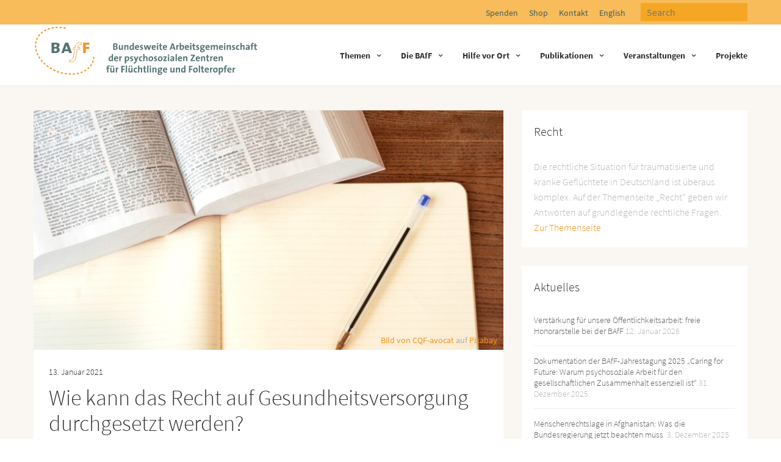

--- FILE ---
content_type: text/html; charset=UTF-8
request_url: https://www.baff-zentren.org/themen/recht/recht-auf-gesundheitsversorgung-durchsetzen/
body_size: 24107
content:
<!doctype html>
<html lang="de">
<head>

	<meta charset="UTF-8" />
	<meta name="viewport" content="width=device-width, initial-scale=1, maximum-scale=1, user-scalable=1">
	<link rel="profile" href="http://gmpg.org/xfn/11">
	<link rel="pingback" href="https://www.baff-zentren.org/xmlrpc.php">
	
	<link rel="apple-touch-icon" sizes="180x180" href="https://www.baff-zentren.org/wp-content/themes/skillful-wp-child/assets/img/favicon/apple-touch-icon.png">
	<link rel="icon" type="image/png" sizes="32x32" href="https://www.baff-zentren.org/wp-content/themes/skillful-wp-child/assets/img/favicon/favicon-32x32.png">
	<link rel="icon" type="image/png" sizes="16x16" href="https://www.baff-zentren.org/wp-content/themes/skillful-wp-child/assets/img/favicon/favicon-16x16.png">
	<link rel="manifest" href="https://www.baff-zentren.org/wp-content/themes/skillful-wp-child/assets/img/favicon/site.webmanifest">
	<link rel="mask-icon" href="https://www.baff-zentren.org/wp-content/themes/skillful-wp-child/assets/img/favicon/safari-pinned-tab.svg" color="#f3921c">
	<meta name="msapplication-TileColor" content="#f3921c">
	<meta name="theme-color" content="#ffffff">

	<meta name='robots' content='index, follow, max-image-preview:large, max-snippet:-1, max-video-preview:-1' />

	<!-- This site is optimized with the Yoast SEO plugin v26.8 - https://yoast.com/product/yoast-seo-wordpress/ -->
	<title>Wie kann das Recht auf Gesundheitsversorgung durchgesetzt werden? - BAfF-Zentren</title>
	<link rel="canonical" href="https://www.baff-zentren.org/themen/recht/recht-auf-gesundheitsversorgung-durchsetzen/" />
	<meta property="og:locale" content="de_DE" />
	<meta property="og:type" content="article" />
	<meta property="og:title" content="Wie kann das Recht auf Gesundheitsversorgung durchgesetzt werden? - BAfF-Zentren" />
	<meta property="og:description" content="Wenn die Rechte auf Gesundheitsversorgung von der Behörde nicht berücksichtigt werden und Leistungen (z. B. Behandlungskosten) versagt werden, dann kann man sich dagegen mit rechtlichen Mitteln wehren, etwa mit Widerspruch, Klage oder in dringenden Fällen mit einem Eilantrag bei Gericht. Um dabei ausreichend Hilfe zu haben, sollte hier Beratung aufgesucht werden." />
	<meta property="og:url" content="https://www.baff-zentren.org/themen/recht/recht-auf-gesundheitsversorgung-durchsetzen/" />
	<meta property="og:site_name" content="BAfF-Zentren" />
	<meta property="article:publisher" content="https://www.facebook.com/baffev" />
	<meta property="article:published_time" content="2021-01-13T14:46:00+00:00" />
	<meta property="article:modified_time" content="2021-05-03T14:52:13+00:00" />
	<meta property="og:image" content="https://www.baff-zentren.org/wp-content/uploads/2021/05/study-2746004_1280.jpg" />
	<meta property="og:image:width" content="1280" />
	<meta property="og:image:height" content="854" />
	<meta property="og:image:type" content="image/jpeg" />
	<meta name="author" content="Marie-Claire Wygand" />
	<meta name="twitter:card" content="summary_large_image" />
	<meta name="twitter:creator" content="@BAfFeV" />
	<meta name="twitter:site" content="@BAfFeV" />
	<script type="application/ld+json" class="yoast-schema-graph">{"@context":"https://schema.org","@graph":[{"@type":"Article","@id":"https://www.baff-zentren.org/themen/recht/recht-auf-gesundheitsversorgung-durchsetzen/#article","isPartOf":{"@id":"https://www.baff-zentren.org/themen/recht/recht-auf-gesundheitsversorgung-durchsetzen/"},"author":{"name":"Marie-Claire Wygand","@id":"https://www.baff-zentren.org/#/schema/person/7235ff0495e0631992a1e56f291f30bc"},"headline":"Wie kann das Recht auf Gesundheitsversorgung durchgesetzt werden?","datePublished":"2021-01-13T14:46:00+00:00","dateModified":"2021-05-03T14:52:13+00:00","mainEntityOfPage":{"@id":"https://www.baff-zentren.org/themen/recht/recht-auf-gesundheitsversorgung-durchsetzen/"},"wordCount":608,"publisher":{"@id":"https://www.baff-zentren.org/#organization"},"image":{"@id":"https://www.baff-zentren.org/themen/recht/recht-auf-gesundheitsversorgung-durchsetzen/#primaryimage"},"thumbnailUrl":"https://www.baff-zentren.org/wp-content/uploads/2021/05/study-2746004_1280.jpg","articleSection":["Hintergrund Recht","Recht"],"inLanguage":"de"},{"@type":"WebPage","@id":"https://www.baff-zentren.org/themen/recht/recht-auf-gesundheitsversorgung-durchsetzen/","url":"https://www.baff-zentren.org/themen/recht/recht-auf-gesundheitsversorgung-durchsetzen/","name":"Wie kann das Recht auf Gesundheitsversorgung durchgesetzt werden? - BAfF-Zentren","isPartOf":{"@id":"https://www.baff-zentren.org/#website"},"primaryImageOfPage":{"@id":"https://www.baff-zentren.org/themen/recht/recht-auf-gesundheitsversorgung-durchsetzen/#primaryimage"},"image":{"@id":"https://www.baff-zentren.org/themen/recht/recht-auf-gesundheitsversorgung-durchsetzen/#primaryimage"},"thumbnailUrl":"https://www.baff-zentren.org/wp-content/uploads/2021/05/study-2746004_1280.jpg","datePublished":"2021-01-13T14:46:00+00:00","dateModified":"2021-05-03T14:52:13+00:00","breadcrumb":{"@id":"https://www.baff-zentren.org/themen/recht/recht-auf-gesundheitsversorgung-durchsetzen/#breadcrumb"},"inLanguage":"de","potentialAction":[{"@type":"ReadAction","target":["https://www.baff-zentren.org/themen/recht/recht-auf-gesundheitsversorgung-durchsetzen/"]}]},{"@type":"ImageObject","inLanguage":"de","@id":"https://www.baff-zentren.org/themen/recht/recht-auf-gesundheitsversorgung-durchsetzen/#primaryimage","url":"https://www.baff-zentren.org/wp-content/uploads/2021/05/study-2746004_1280.jpg","contentUrl":"https://www.baff-zentren.org/wp-content/uploads/2021/05/study-2746004_1280.jpg","width":1280,"height":854,"caption":"Bild von CQF-avocat auf Pixabay"},{"@type":"BreadcrumbList","@id":"https://www.baff-zentren.org/themen/recht/recht-auf-gesundheitsversorgung-durchsetzen/#breadcrumb","itemListElement":[{"@type":"ListItem","position":1,"name":"Startseite","item":"https://www.baff-zentren.org/"},{"@type":"ListItem","position":2,"name":"Wie kann das Recht auf Gesundheitsversorgung durchgesetzt werden?"}]},{"@type":"WebSite","@id":"https://www.baff-zentren.org/#website","url":"https://www.baff-zentren.org/","name":"BAfF-Zentren","description":"Bundesweite Arbeitsgemeinschaft der psychosozialen Zentren für Flüchtlinge und Folteropfer","publisher":{"@id":"https://www.baff-zentren.org/#organization"},"potentialAction":[{"@type":"SearchAction","target":{"@type":"EntryPoint","urlTemplate":"https://www.baff-zentren.org/?s={search_term_string}"},"query-input":{"@type":"PropertyValueSpecification","valueRequired":true,"valueName":"search_term_string"}}],"inLanguage":"de"},{"@type":"Organization","@id":"https://www.baff-zentren.org/#organization","name":"Bundesweite Arbeitsgemeinschaft der Psychosozialen Zentren für Flüchtlinge und Folteropfer e.V. (BAfF)","url":"https://www.baff-zentren.org/","logo":{"@type":"ImageObject","inLanguage":"de","@id":"https://www.baff-zentren.org/#/schema/logo/image/","url":"https://www.baff-zentren.org/wp-content/uploads/2017/09/logo-baff.png","contentUrl":"https://www.baff-zentren.org/wp-content/uploads/2017/09/logo-baff.png","width":600,"height":477,"caption":"Bundesweite Arbeitsgemeinschaft der Psychosozialen Zentren für Flüchtlinge und Folteropfer e.V. (BAfF)"},"image":{"@id":"https://www.baff-zentren.org/#/schema/logo/image/"},"sameAs":["https://www.facebook.com/baffev","https://x.com/BAfFeV"]},{"@type":"Person","@id":"https://www.baff-zentren.org/#/schema/person/7235ff0495e0631992a1e56f291f30bc","name":"Marie-Claire Wygand"}]}</script>
	<!-- / Yoast SEO plugin. -->


<link rel="alternate" type="application/rss+xml" title="BAfF-Zentren &raquo; Feed" href="https://www.baff-zentren.org/feed/" />
<link rel="alternate" type="application/rss+xml" title="BAfF-Zentren &raquo; Kommentar-Feed" href="https://www.baff-zentren.org/comments/feed/" />
<link rel="alternate" title="oEmbed (JSON)" type="application/json+oembed" href="https://www.baff-zentren.org/wp-json/oembed/1.0/embed?url=https%3A%2F%2Fwww.baff-zentren.org%2Fthemen%2Frecht%2Frecht-auf-gesundheitsversorgung-durchsetzen%2F" />
<link rel="alternate" title="oEmbed (XML)" type="text/xml+oembed" href="https://www.baff-zentren.org/wp-json/oembed/1.0/embed?url=https%3A%2F%2Fwww.baff-zentren.org%2Fthemen%2Frecht%2Frecht-auf-gesundheitsversorgung-durchsetzen%2F&#038;format=xml" />
<style id='wp-img-auto-sizes-contain-inline-css' type='text/css'>
img:is([sizes=auto i],[sizes^="auto," i]){contain-intrinsic-size:3000px 1500px}
/*# sourceURL=wp-img-auto-sizes-contain-inline-css */
</style>
<style id='wp-block-library-inline-css' type='text/css'>
:root{--wp-block-synced-color:#7a00df;--wp-block-synced-color--rgb:122,0,223;--wp-bound-block-color:var(--wp-block-synced-color);--wp-editor-canvas-background:#ddd;--wp-admin-theme-color:#007cba;--wp-admin-theme-color--rgb:0,124,186;--wp-admin-theme-color-darker-10:#006ba1;--wp-admin-theme-color-darker-10--rgb:0,107,160.5;--wp-admin-theme-color-darker-20:#005a87;--wp-admin-theme-color-darker-20--rgb:0,90,135;--wp-admin-border-width-focus:2px}@media (min-resolution:192dpi){:root{--wp-admin-border-width-focus:1.5px}}.wp-element-button{cursor:pointer}:root .has-very-light-gray-background-color{background-color:#eee}:root .has-very-dark-gray-background-color{background-color:#313131}:root .has-very-light-gray-color{color:#eee}:root .has-very-dark-gray-color{color:#313131}:root .has-vivid-green-cyan-to-vivid-cyan-blue-gradient-background{background:linear-gradient(135deg,#00d084,#0693e3)}:root .has-purple-crush-gradient-background{background:linear-gradient(135deg,#34e2e4,#4721fb 50%,#ab1dfe)}:root .has-hazy-dawn-gradient-background{background:linear-gradient(135deg,#faaca8,#dad0ec)}:root .has-subdued-olive-gradient-background{background:linear-gradient(135deg,#fafae1,#67a671)}:root .has-atomic-cream-gradient-background{background:linear-gradient(135deg,#fdd79a,#004a59)}:root .has-nightshade-gradient-background{background:linear-gradient(135deg,#330968,#31cdcf)}:root .has-midnight-gradient-background{background:linear-gradient(135deg,#020381,#2874fc)}:root{--wp--preset--font-size--normal:16px;--wp--preset--font-size--huge:42px}.has-regular-font-size{font-size:1em}.has-larger-font-size{font-size:2.625em}.has-normal-font-size{font-size:var(--wp--preset--font-size--normal)}.has-huge-font-size{font-size:var(--wp--preset--font-size--huge)}.has-text-align-center{text-align:center}.has-text-align-left{text-align:left}.has-text-align-right{text-align:right}.has-fit-text{white-space:nowrap!important}#end-resizable-editor-section{display:none}.aligncenter{clear:both}.items-justified-left{justify-content:flex-start}.items-justified-center{justify-content:center}.items-justified-right{justify-content:flex-end}.items-justified-space-between{justify-content:space-between}.screen-reader-text{border:0;clip-path:inset(50%);height:1px;margin:-1px;overflow:hidden;padding:0;position:absolute;width:1px;word-wrap:normal!important}.screen-reader-text:focus{background-color:#ddd;clip-path:none;color:#444;display:block;font-size:1em;height:auto;left:5px;line-height:normal;padding:15px 23px 14px;text-decoration:none;top:5px;width:auto;z-index:100000}html :where(.has-border-color){border-style:solid}html :where([style*=border-top-color]){border-top-style:solid}html :where([style*=border-right-color]){border-right-style:solid}html :where([style*=border-bottom-color]){border-bottom-style:solid}html :where([style*=border-left-color]){border-left-style:solid}html :where([style*=border-width]){border-style:solid}html :where([style*=border-top-width]){border-top-style:solid}html :where([style*=border-right-width]){border-right-style:solid}html :where([style*=border-bottom-width]){border-bottom-style:solid}html :where([style*=border-left-width]){border-left-style:solid}html :where(img[class*=wp-image-]){height:auto;max-width:100%}:where(figure){margin:0 0 1em}html :where(.is-position-sticky){--wp-admin--admin-bar--position-offset:var(--wp-admin--admin-bar--height,0px)}@media screen and (max-width:600px){html :where(.is-position-sticky){--wp-admin--admin-bar--position-offset:0px}}

/*# sourceURL=wp-block-library-inline-css */
</style><style id='wp-block-heading-inline-css' type='text/css'>
h1:where(.wp-block-heading).has-background,h2:where(.wp-block-heading).has-background,h3:where(.wp-block-heading).has-background,h4:where(.wp-block-heading).has-background,h5:where(.wp-block-heading).has-background,h6:where(.wp-block-heading).has-background{padding:1.25em 2.375em}h1.has-text-align-left[style*=writing-mode]:where([style*=vertical-lr]),h1.has-text-align-right[style*=writing-mode]:where([style*=vertical-rl]),h2.has-text-align-left[style*=writing-mode]:where([style*=vertical-lr]),h2.has-text-align-right[style*=writing-mode]:where([style*=vertical-rl]),h3.has-text-align-left[style*=writing-mode]:where([style*=vertical-lr]),h3.has-text-align-right[style*=writing-mode]:where([style*=vertical-rl]),h4.has-text-align-left[style*=writing-mode]:where([style*=vertical-lr]),h4.has-text-align-right[style*=writing-mode]:where([style*=vertical-rl]),h5.has-text-align-left[style*=writing-mode]:where([style*=vertical-lr]),h5.has-text-align-right[style*=writing-mode]:where([style*=vertical-rl]),h6.has-text-align-left[style*=writing-mode]:where([style*=vertical-lr]),h6.has-text-align-right[style*=writing-mode]:where([style*=vertical-rl]){rotate:180deg}
/*# sourceURL=https://www.baff-zentren.org/wp-includes/blocks/heading/style.min.css */
</style>
<style id='wp-block-paragraph-inline-css' type='text/css'>
.is-small-text{font-size:.875em}.is-regular-text{font-size:1em}.is-large-text{font-size:2.25em}.is-larger-text{font-size:3em}.has-drop-cap:not(:focus):first-letter{float:left;font-size:8.4em;font-style:normal;font-weight:100;line-height:.68;margin:.05em .1em 0 0;text-transform:uppercase}body.rtl .has-drop-cap:not(:focus):first-letter{float:none;margin-left:.1em}p.has-drop-cap.has-background{overflow:hidden}:root :where(p.has-background){padding:1.25em 2.375em}:where(p.has-text-color:not(.has-link-color)) a{color:inherit}p.has-text-align-left[style*="writing-mode:vertical-lr"],p.has-text-align-right[style*="writing-mode:vertical-rl"]{rotate:180deg}
/*# sourceURL=https://www.baff-zentren.org/wp-includes/blocks/paragraph/style.min.css */
</style>
<style id='global-styles-inline-css' type='text/css'>
:root{--wp--preset--aspect-ratio--square: 1;--wp--preset--aspect-ratio--4-3: 4/3;--wp--preset--aspect-ratio--3-4: 3/4;--wp--preset--aspect-ratio--3-2: 3/2;--wp--preset--aspect-ratio--2-3: 2/3;--wp--preset--aspect-ratio--16-9: 16/9;--wp--preset--aspect-ratio--9-16: 9/16;--wp--preset--color--black: #000000;--wp--preset--color--cyan-bluish-gray: #abb8c3;--wp--preset--color--white: #ffffff;--wp--preset--color--pale-pink: #f78da7;--wp--preset--color--vivid-red: #cf2e2e;--wp--preset--color--luminous-vivid-orange: #ff6900;--wp--preset--color--luminous-vivid-amber: #fcb900;--wp--preset--color--light-green-cyan: #7bdcb5;--wp--preset--color--vivid-green-cyan: #00d084;--wp--preset--color--pale-cyan-blue: #8ed1fc;--wp--preset--color--vivid-cyan-blue: #0693e3;--wp--preset--color--vivid-purple: #9b51e0;--wp--preset--gradient--vivid-cyan-blue-to-vivid-purple: linear-gradient(135deg,rgb(6,147,227) 0%,rgb(155,81,224) 100%);--wp--preset--gradient--light-green-cyan-to-vivid-green-cyan: linear-gradient(135deg,rgb(122,220,180) 0%,rgb(0,208,130) 100%);--wp--preset--gradient--luminous-vivid-amber-to-luminous-vivid-orange: linear-gradient(135deg,rgb(252,185,0) 0%,rgb(255,105,0) 100%);--wp--preset--gradient--luminous-vivid-orange-to-vivid-red: linear-gradient(135deg,rgb(255,105,0) 0%,rgb(207,46,46) 100%);--wp--preset--gradient--very-light-gray-to-cyan-bluish-gray: linear-gradient(135deg,rgb(238,238,238) 0%,rgb(169,184,195) 100%);--wp--preset--gradient--cool-to-warm-spectrum: linear-gradient(135deg,rgb(74,234,220) 0%,rgb(151,120,209) 20%,rgb(207,42,186) 40%,rgb(238,44,130) 60%,rgb(251,105,98) 80%,rgb(254,248,76) 100%);--wp--preset--gradient--blush-light-purple: linear-gradient(135deg,rgb(255,206,236) 0%,rgb(152,150,240) 100%);--wp--preset--gradient--blush-bordeaux: linear-gradient(135deg,rgb(254,205,165) 0%,rgb(254,45,45) 50%,rgb(107,0,62) 100%);--wp--preset--gradient--luminous-dusk: linear-gradient(135deg,rgb(255,203,112) 0%,rgb(199,81,192) 50%,rgb(65,88,208) 100%);--wp--preset--gradient--pale-ocean: linear-gradient(135deg,rgb(255,245,203) 0%,rgb(182,227,212) 50%,rgb(51,167,181) 100%);--wp--preset--gradient--electric-grass: linear-gradient(135deg,rgb(202,248,128) 0%,rgb(113,206,126) 100%);--wp--preset--gradient--midnight: linear-gradient(135deg,rgb(2,3,129) 0%,rgb(40,116,252) 100%);--wp--preset--font-size--small: 13px;--wp--preset--font-size--medium: 20px;--wp--preset--font-size--large: 36px;--wp--preset--font-size--x-large: 42px;--wp--preset--spacing--20: 0.44rem;--wp--preset--spacing--30: 0.67rem;--wp--preset--spacing--40: 1rem;--wp--preset--spacing--50: 1.5rem;--wp--preset--spacing--60: 2.25rem;--wp--preset--spacing--70: 3.38rem;--wp--preset--spacing--80: 5.06rem;--wp--preset--shadow--natural: 6px 6px 9px rgba(0, 0, 0, 0.2);--wp--preset--shadow--deep: 12px 12px 50px rgba(0, 0, 0, 0.4);--wp--preset--shadow--sharp: 6px 6px 0px rgba(0, 0, 0, 0.2);--wp--preset--shadow--outlined: 6px 6px 0px -3px rgb(255, 255, 255), 6px 6px rgb(0, 0, 0);--wp--preset--shadow--crisp: 6px 6px 0px rgb(0, 0, 0);}:where(.is-layout-flex){gap: 0.5em;}:where(.is-layout-grid){gap: 0.5em;}body .is-layout-flex{display: flex;}.is-layout-flex{flex-wrap: wrap;align-items: center;}.is-layout-flex > :is(*, div){margin: 0;}body .is-layout-grid{display: grid;}.is-layout-grid > :is(*, div){margin: 0;}:where(.wp-block-columns.is-layout-flex){gap: 2em;}:where(.wp-block-columns.is-layout-grid){gap: 2em;}:where(.wp-block-post-template.is-layout-flex){gap: 1.25em;}:where(.wp-block-post-template.is-layout-grid){gap: 1.25em;}.has-black-color{color: var(--wp--preset--color--black) !important;}.has-cyan-bluish-gray-color{color: var(--wp--preset--color--cyan-bluish-gray) !important;}.has-white-color{color: var(--wp--preset--color--white) !important;}.has-pale-pink-color{color: var(--wp--preset--color--pale-pink) !important;}.has-vivid-red-color{color: var(--wp--preset--color--vivid-red) !important;}.has-luminous-vivid-orange-color{color: var(--wp--preset--color--luminous-vivid-orange) !important;}.has-luminous-vivid-amber-color{color: var(--wp--preset--color--luminous-vivid-amber) !important;}.has-light-green-cyan-color{color: var(--wp--preset--color--light-green-cyan) !important;}.has-vivid-green-cyan-color{color: var(--wp--preset--color--vivid-green-cyan) !important;}.has-pale-cyan-blue-color{color: var(--wp--preset--color--pale-cyan-blue) !important;}.has-vivid-cyan-blue-color{color: var(--wp--preset--color--vivid-cyan-blue) !important;}.has-vivid-purple-color{color: var(--wp--preset--color--vivid-purple) !important;}.has-black-background-color{background-color: var(--wp--preset--color--black) !important;}.has-cyan-bluish-gray-background-color{background-color: var(--wp--preset--color--cyan-bluish-gray) !important;}.has-white-background-color{background-color: var(--wp--preset--color--white) !important;}.has-pale-pink-background-color{background-color: var(--wp--preset--color--pale-pink) !important;}.has-vivid-red-background-color{background-color: var(--wp--preset--color--vivid-red) !important;}.has-luminous-vivid-orange-background-color{background-color: var(--wp--preset--color--luminous-vivid-orange) !important;}.has-luminous-vivid-amber-background-color{background-color: var(--wp--preset--color--luminous-vivid-amber) !important;}.has-light-green-cyan-background-color{background-color: var(--wp--preset--color--light-green-cyan) !important;}.has-vivid-green-cyan-background-color{background-color: var(--wp--preset--color--vivid-green-cyan) !important;}.has-pale-cyan-blue-background-color{background-color: var(--wp--preset--color--pale-cyan-blue) !important;}.has-vivid-cyan-blue-background-color{background-color: var(--wp--preset--color--vivid-cyan-blue) !important;}.has-vivid-purple-background-color{background-color: var(--wp--preset--color--vivid-purple) !important;}.has-black-border-color{border-color: var(--wp--preset--color--black) !important;}.has-cyan-bluish-gray-border-color{border-color: var(--wp--preset--color--cyan-bluish-gray) !important;}.has-white-border-color{border-color: var(--wp--preset--color--white) !important;}.has-pale-pink-border-color{border-color: var(--wp--preset--color--pale-pink) !important;}.has-vivid-red-border-color{border-color: var(--wp--preset--color--vivid-red) !important;}.has-luminous-vivid-orange-border-color{border-color: var(--wp--preset--color--luminous-vivid-orange) !important;}.has-luminous-vivid-amber-border-color{border-color: var(--wp--preset--color--luminous-vivid-amber) !important;}.has-light-green-cyan-border-color{border-color: var(--wp--preset--color--light-green-cyan) !important;}.has-vivid-green-cyan-border-color{border-color: var(--wp--preset--color--vivid-green-cyan) !important;}.has-pale-cyan-blue-border-color{border-color: var(--wp--preset--color--pale-cyan-blue) !important;}.has-vivid-cyan-blue-border-color{border-color: var(--wp--preset--color--vivid-cyan-blue) !important;}.has-vivid-purple-border-color{border-color: var(--wp--preset--color--vivid-purple) !important;}.has-vivid-cyan-blue-to-vivid-purple-gradient-background{background: var(--wp--preset--gradient--vivid-cyan-blue-to-vivid-purple) !important;}.has-light-green-cyan-to-vivid-green-cyan-gradient-background{background: var(--wp--preset--gradient--light-green-cyan-to-vivid-green-cyan) !important;}.has-luminous-vivid-amber-to-luminous-vivid-orange-gradient-background{background: var(--wp--preset--gradient--luminous-vivid-amber-to-luminous-vivid-orange) !important;}.has-luminous-vivid-orange-to-vivid-red-gradient-background{background: var(--wp--preset--gradient--luminous-vivid-orange-to-vivid-red) !important;}.has-very-light-gray-to-cyan-bluish-gray-gradient-background{background: var(--wp--preset--gradient--very-light-gray-to-cyan-bluish-gray) !important;}.has-cool-to-warm-spectrum-gradient-background{background: var(--wp--preset--gradient--cool-to-warm-spectrum) !important;}.has-blush-light-purple-gradient-background{background: var(--wp--preset--gradient--blush-light-purple) !important;}.has-blush-bordeaux-gradient-background{background: var(--wp--preset--gradient--blush-bordeaux) !important;}.has-luminous-dusk-gradient-background{background: var(--wp--preset--gradient--luminous-dusk) !important;}.has-pale-ocean-gradient-background{background: var(--wp--preset--gradient--pale-ocean) !important;}.has-electric-grass-gradient-background{background: var(--wp--preset--gradient--electric-grass) !important;}.has-midnight-gradient-background{background: var(--wp--preset--gradient--midnight) !important;}.has-small-font-size{font-size: var(--wp--preset--font-size--small) !important;}.has-medium-font-size{font-size: var(--wp--preset--font-size--medium) !important;}.has-large-font-size{font-size: var(--wp--preset--font-size--large) !important;}.has-x-large-font-size{font-size: var(--wp--preset--font-size--x-large) !important;}
/*# sourceURL=global-styles-inline-css */
</style>

<style id='classic-theme-styles-inline-css' type='text/css'>
/*! This file is auto-generated */
.wp-block-button__link{color:#fff;background-color:#32373c;border-radius:9999px;box-shadow:none;text-decoration:none;padding:calc(.667em + 2px) calc(1.333em + 2px);font-size:1.125em}.wp-block-file__button{background:#32373c;color:#fff;text-decoration:none}
/*# sourceURL=/wp-includes/css/classic-themes.min.css */
</style>
<style id='woocommerce-inline-inline-css' type='text/css'>
.woocommerce form .form-row .required { visibility: visible; }
/*# sourceURL=woocommerce-inline-inline-css */
</style>
<link rel='stylesheet' id='wpsl-styles-css' href='https://www.baff-zentren.org/wp-content/plugins/wp-store-locator/css/styles.min.css?ver=2.2.261' type='text/css' media='all' />
<link rel='stylesheet' id='fa-css' href='https://www.baff-zentren.org/wp-content/themes/skillful-wp-child/assets/fonts/font-awesome-4.7.0/css/font-awesome.min.css' type='text/css' media='all' />
<link rel='stylesheet' id='thb-app-css' href='https://www.baff-zentren.org/wp-content/themes/skillful-wp/assets/css/app.css?ver=1.0.0' type='text/css' media='all' />
<link rel='stylesheet' id='style-css' href='https://www.baff-zentren.org/wp-content/themes/skillful-wp-child/style.css?ver=1.0.0' type='text/css' media='all' />
<link rel='stylesheet' id='main-css' href='https://www.baff-zentren.org/wp-content/themes/skillful-wp-child/css/main.css' type='text/css' media='all' />
<link rel='stylesheet' id='borlabs-cookie-css' href='https://www.baff-zentren.org/wp-content/plugins/borlabs-cookie/assets/css/borlabs-cookie.css?ver=2.2.42-1092028' type='text/css' media='all' />
<style id='borlabs-cookie-inline-css' type='text/css'>
#BorlabsCookieBox * { font-family: inherit; }#BorlabsCookieBox ._brlbs-bar-advanced ul, #BorlabsCookieBox ._brlbs-box-advanced ul { justify-content: space-around; }#BorlabsCookieBox ._brlbs-bar, #BorlabsCookieBox ._brlbs-box { background: #fff; border-radius: 4px; color: #555; font-size: 15px; }#BorlabsCookieBox a { color: #567375; }#BorlabsCookieBox a:hover { color: #455c5e; }#BorlabsCookieBox ._brlbs-btn { background: #f7f7f7; border-radius: 4px; color: #555; }#BorlabsCookieBox ._brlbs-btn:hover { background: #e6e6e6; border-radius: 4px; color: #555; }#BorlabsCookieBox ._brlbs-refuse-btn a { background: #f7f7f7; border-radius: 4px; color: #555; }#BorlabsCookieBox ._brlbs-refuse-btn a:hover { background: #e6e6e6; border-radius: 4px; color: #555; }#BorlabsCookieBox ._brlbs-btn-accept-all { background: #f8bc5a; border-radius: 4px; color: #fff; }#BorlabsCookieBox ._brlbs-btn-accept-all:hover { background: #455c5e; border-radius: 4px; color: #fff; }#BorlabsCookieBox ._brlbs-btn-accept-all { background: #f8bc5a; border-radius: 4px; color: #fff; }#BorlabsCookieBox ._brlbs-btn-accept-all:hover { background: #455c5e; border-radius: 4px; color: #fff; }#BorlabsCookieBox ._brlbs-legal { color: #aaa; }#BorlabsCookieBox ._brlbs-legal a { color: inherit; }#BorlabsCookieBox ._brlbs-legal a:hover { color: #aaa; }#BorlabsCookieBox ._brlbs-branding { color: #000; }#BorlabsCookieBox ._brlbs-branding a { color: inherit; }#BorlabsCookieBox ._brlbs-branding a:hover { color: inherit; }#BorlabsCookieBox ._brlbs-manage a { color: #567375; }#BorlabsCookieBox ._brlbs-manage a:hover { color: #455c5e; }#BorlabsCookieBox ._brlbs-refuse { color: #888; }#BorlabsCookieBox ._brlbs-refuse a:hover { color: #888; }#BorlabsCookieBox ul li::before { color: #f8bc5a; }#BorlabsCookieBox .cookie-box ._brlbs-btn { width: 100%; }.BorlabsCookie ._brlbs-btn-switch ._brlbs-slider { background-color: #bdc1c8; }.BorlabsCookie ._brlbs-btn-switch input:checked + ._brlbs-slider { background-color: #567375; }.BorlabsCookie ._brlbs-btn-switch ._brlbs-slider::before { background-color: #fff; }.BorlabsCookie ._brlbs-btn-switch input:checked + ._brlbs-slider:before { background-color: #fff; }.BorlabsCookie ._brlbs-checkbox ._brlbs-checkbox-indicator { background-color: #fff; border-color: #567375; border-radius: 4px; }.BorlabsCookie ._brlbs-checkbox input:checked ~ ._brlbs-checkbox-indicator { background-color: #567375; border-color: #567375; }.BorlabsCookie ._brlbs-checkbox input:checked ~ ._brlbs-checkbox-indicator::after { border-color: #fff; }.BorlabsCookie ._brlbs-checkbox input:disabled ~ ._brlbs-checkbox-indicator { background-color: #e6e6e6; border-color: #e6e6e6; }.BorlabsCookie ._brlbs-checkbox input:disabled ~ ._brlbs-checkbox-indicator::after { border-color: #999; }#BorlabsCookieBox .bcac-item { background-color: #f7f7f7; border-radius: 0px; color: #555; }#BorlabsCookieBox .cookie-preference table { background-color: #fff; border-radius: 0px; color: #555; }#BorlabsCookieBox .cookie-preference table { background-color: #fff; border-radius: 0px; color: #555; }#BorlabsCookieBox .cookie-preference table tr td, #BorlabsCookieBox .cookie-preference table tr th { background-color: #fff; border-color: #eee; }.BorlabsCookie ._brlbs-content-blocker { font-family: inherit; font-size: 14px; }.BorlabsCookie ._brlbs-content-blocker ._brlbs-caption { background: hsla(0, 0%, 0%, 0.8); color: #fff; }.BorlabsCookie ._brlbs-content-blocker ._brlbs-caption a { color: #28a745; }.BorlabsCookie ._brlbs-content-blocker ._brlbs-caption a:hover { color: #30c553; }.BorlabsCookie ._brlbs-content-blocker a._brlbs-btn { background: #28a745; border-radius: 2px; color: #fff; }.BorlabsCookie ._brlbs-content-blocker a._brlbs-btn:hover { background: #30c553; color: #fff; }a._brlbs-btn-cookie-preference { background: #f8bc5a !important; border-radius: 4px !important; color: #fff !important; }a._brlbs-btn-cookie-preference:hover { background: #455c5e !important; color: #fff !important; }.BorlabsCookie ._brlbs-facebook {
    border: 1px solid #e1e8ed;
    border-radius: 6px;
	max-width: 516px;
	padding: 3px 0;
}

.BorlabsCookie ._brlbs-facebook a._brlbs-btn {
	background: #4267b2;
	border-radius: 2px;
}

.BorlabsCookie ._brlbs-facebook a._brlbs-btn:hover {
	background: #3b5998;
}
.BorlabsCookie ._brlbs-google-maps a._brlbs-btn {
	background: #4285f4;
	border-radius: 3px;
}

.BorlabsCookie ._brlbs-google-maps a._brlbs-btn:hover {
	background: #fff;
	color: #4285f4;
}.BorlabsCookie ._brlbs-instagram {
    border: 1px solid #e1e8ed;
    border-radius: 6px;
	max-width: 516px;
	padding: 3px 0;
}


.BorlabsCookie ._brlbs-instagram a._brlbs-btn {
	background: #3897f0;
	border-radius: 4px;
}

.BorlabsCookie ._brlbs-instagram a._brlbs-btn:hover {
	background: #117ee4;
}
.BorlabsCookie ._brlbs-twitter {
    border: 1px solid #e1e8ed;
    border-radius: 3px;
	max-width: 516px;
}

.BorlabsCookie ._brlbs-twitter a._brlbs-btn {
	background: #1da1f2;
	border-radius: 0;
}

.BorlabsCookie ._brlbs-twitter a._brlbs-btn:hover {
	background: #fff;
	color: #1da1f2;
}
.BorlabsCookie ._brlbs-video-vimeo a._brlbs-btn {
	background: #00adef;
	border-radius: 20px;
}

.BorlabsCookie ._brlbs-video-vimeo a._brlbs-btn:hover {
	background: #fff;
	color: #00adef;
}

.BorlabsCookie ._brlbs-video-vimeo a._brlbs-btn._brlbs-icon-play-white:hover::before {
	background: url("data:image/svg+xml,%3Csvg version='1.1' xmlns='http://www.w3.org/2000/svg' xmlns:xlink='http://www.w3.org/1999/xlink' x='0' y='0' width='78' height='78' viewBox='0, 0, 78, 78'%3E%3Cg id='Layer_1'%3E%3Cg%3E%3Cpath d='M7.5,71.5 L7.5,7.5 L55.5,37.828 L7.5,71.5' fill='%2300adef'/%3E%3Cpath d='M7.5,71.5 L7.5,7.5 L55.5,37.828 L7.5,71.5' fill-opacity='0' stroke='%2300adef' stroke-width='12' stroke-linecap='round' stroke-linejoin='round'/%3E%3C/g%3E%3C/g%3E%3C/svg%3E") no-repeat center;
	background-size: contain;
	content: " ";
}
.BorlabsCookie ._brlbs-video-youtube a._brlbs-btn {
	background: #ff0000;
	border-radius: 20px;
}

.BorlabsCookie ._brlbs-video-youtube a._brlbs-btn:hover {
	background: #fff;
	color: red;
}

.BorlabsCookie ._brlbs-video-youtube a._brlbs-btn._brlbs-icon-play-white:hover::before {
	background: url("data:image/svg+xml,%3Csvg version='1.1' xmlns='http://www.w3.org/2000/svg' xmlns:xlink='http://www.w3.org/1999/xlink' x='0' y='0' width='78' height='78' viewBox='0, 0, 78, 78'%3E%3Cg id='Layer_1'%3E%3Cg%3E%3Cpath d='M7.5,71.5 L7.5,7.5 L55.5,37.828 L7.5,71.5' fill='%23ff0000'/%3E%3Cpath d='M7.5,71.5 L7.5,7.5 L55.5,37.828 L7.5,71.5' fill-opacity='0' stroke='%23ff0000' stroke-width='12' stroke-linecap='round' stroke-linejoin='round'/%3E%3C/g%3E%3C/g%3E%3C/svg%3E") no-repeat center;
	background-size: contain;
	content: " ";
}
.BorlabsCookie ._brlbs-google-maps a._brlbs-btn {
	background: #4285f4;
	border-radius: 3px;
}

.BorlabsCookie ._brlbs-google-maps a._brlbs-btn:hover {
	background: #fff;
	color: #4285f4;
}
/*# sourceURL=borlabs-cookie-inline-css */
</style>
<link rel='stylesheet' id='woocommerce-gzd-layout-css' href='https://www.baff-zentren.org/wp-content/plugins/woocommerce-germanized/build/static/layout-styles.css?ver=3.20.5' type='text/css' media='all' />
<style id='woocommerce-gzd-layout-inline-css' type='text/css'>
.woocommerce-checkout .shop_table { background-color: #eeeeee; } .product p.deposit-packaging-type { font-size: 1.25em !important; } p.woocommerce-shipping-destination { display: none; }
                .wc-gzd-nutri-score-value-a {
                    background: url(https://www.baff-zentren.org/wp-content/plugins/woocommerce-germanized/assets/images/nutri-score-a.svg) no-repeat;
                }
                .wc-gzd-nutri-score-value-b {
                    background: url(https://www.baff-zentren.org/wp-content/plugins/woocommerce-germanized/assets/images/nutri-score-b.svg) no-repeat;
                }
                .wc-gzd-nutri-score-value-c {
                    background: url(https://www.baff-zentren.org/wp-content/plugins/woocommerce-germanized/assets/images/nutri-score-c.svg) no-repeat;
                }
                .wc-gzd-nutri-score-value-d {
                    background: url(https://www.baff-zentren.org/wp-content/plugins/woocommerce-germanized/assets/images/nutri-score-d.svg) no-repeat;
                }
                .wc-gzd-nutri-score-value-e {
                    background: url(https://www.baff-zentren.org/wp-content/plugins/woocommerce-germanized/assets/images/nutri-score-e.svg) no-repeat;
                }
            
/*# sourceURL=woocommerce-gzd-layout-inline-css */
</style>
<script type="text/javascript" src="https://www.baff-zentren.org/wp-includes/js/jquery/jquery.min.js?ver=3.7.1" id="jquery-core-js"></script>
<script type="text/javascript" src="https://www.baff-zentren.org/wp-includes/js/jquery/jquery-migrate.min.js?ver=3.4.1" id="jquery-migrate-js"></script>
<script type="text/javascript" src="https://www.baff-zentren.org/wp-content/plugins/woocommerce/assets/js/jquery-blockui/jquery.blockUI.min.js?ver=2.7.0-wc.10.4.3" id="wc-jquery-blockui-js" defer="defer" data-wp-strategy="defer"></script>
<script type="text/javascript" src="https://www.baff-zentren.org/wp-content/plugins/woocommerce/assets/js/js-cookie/js.cookie.min.js?ver=2.1.4-wc.10.4.3" id="wc-js-cookie-js" defer="defer" data-wp-strategy="defer"></script>
<script type="text/javascript" id="woocommerce-js-extra">
/* <![CDATA[ */
var woocommerce_params = {"ajax_url":"/wp-admin/admin-ajax.php","wc_ajax_url":"/?wc-ajax=%%endpoint%%","i18n_password_show":"Passwort anzeigen","i18n_password_hide":"Passwort ausblenden"};
//# sourceURL=woocommerce-js-extra
/* ]]> */
</script>
<script type="text/javascript" src="https://www.baff-zentren.org/wp-content/plugins/woocommerce/assets/js/frontend/woocommerce.min.js?ver=10.4.3" id="woocommerce-js" defer="defer" data-wp-strategy="defer"></script>

<!-- Google Tag (gtac.js) durch Site-Kit hinzugefügt -->
<!-- Von Site Kit hinzugefügtes Google-Analytics-Snippet -->
<script type="text/javascript" src="https://www.googletagmanager.com/gtag/js?id=GT-PLHG9DN9" id="google_gtagjs-js" async></script>
<script type="text/javascript" id="google_gtagjs-js-after">
/* <![CDATA[ */
window.dataLayer = window.dataLayer || [];function gtag(){dataLayer.push(arguments);}
gtag("set","linker",{"domains":["www.baff-zentren.org"]});
gtag("js", new Date());
gtag("set", "developer_id.dZTNiMT", true);
gtag("config", "GT-PLHG9DN9");
//# sourceURL=google_gtagjs-js-after
/* ]]> */
</script>
<link rel="https://api.w.org/" href="https://www.baff-zentren.org/wp-json/" /><link rel="alternate" title="JSON" type="application/json" href="https://www.baff-zentren.org/wp-json/wp/v2/posts/8644" /><link rel="EditURI" type="application/rsd+xml" title="RSD" href="https://www.baff-zentren.org/xmlrpc.php?rsd" />
<link rel='shortlink' href='https://www.baff-zentren.org/?p=8644' />
<meta name="generator" content="Site Kit by Google 1.170.0" />	<noscript><style>.woocommerce-product-gallery{ opacity: 1 !important; }</style></noscript>
	<link rel='stylesheet' id='wc-blocks-style-css' href='https://www.baff-zentren.org/wp-content/plugins/woocommerce/assets/client/blocks/wc-blocks.css?ver=wc-10.4.3' type='text/css' media='all' />
<link rel='stylesheet' id='mediaelement-css' href='https://www.baff-zentren.org/wp-includes/js/mediaelement/mediaelementplayer-legacy.min.css?ver=4.2.17' type='text/css' media='all' />
<link rel='stylesheet' id='wp-mediaelement-css' href='https://www.baff-zentren.org/wp-includes/js/mediaelement/wp-mediaelement.min.css?ver=6.9' type='text/css' media='all' />
</head>
<body class="wp-singular post-template-default single single-post postid-8644 single-format-standard wp-theme-skillful-wp wp-child-theme-skillful-wp-child theme-skillful-wp woocommerce-no-js ">
	<!-- Start Mobile Menu -->
	<div id="sidr-main">
		<a href="#" id="sidr-close">Close</a>
				  <ul id="menu-mobiles-menue" class="mobile-menu"><li id="menu-item-9247" class="menu-item menu-item-type-post_type menu-item-object-page menu-item-9247"><a href="https://www.baff-zentren.org/spenden/"><span><i class="icon-budicon-575"></i></span>Spenden</a></li>
<li id="menu-item-4917" class="menu-item menu-item-type-post_type menu-item-object-page menu-item-has-children menu-item-4917"><a href="https://www.baff-zentren.org/themen/"><span><i class="icon-budicon-559"></i></span>Themen</a>
<ul class="sub-menu">
	<li id="menu-item-9796" class="menu-item menu-item-type-post_type menu-item-object-page menu-item-9796"><a href="https://www.baff-zentren.org/themen/flucht-trauma/">Flucht &#038; Trauma</a></li>
	<li id="menu-item-9797" class="menu-item menu-item-type-post_type menu-item-object-page menu-item-9797"><a href="https://www.baff-zentren.org/themen/therapie-beratung/">Therapie &#038; Beratung</a></li>
	<li id="menu-item-9838" class="menu-item menu-item-type-post_type menu-item-object-page menu-item-9838"><a href="https://www.baff-zentren.org/themen/versorgung-bedarf/">Versorgung &#038; Bedarf</a></li>
	<li id="menu-item-9839" class="menu-item menu-item-type-post_type menu-item-object-page menu-item-9839"><a href="https://www.baff-zentren.org/themen/recht/">Recht</a></li>
</ul>
</li>
<li id="menu-item-9243" class="menu-item menu-item-type-post_type menu-item-object-page menu-item-has-children menu-item-9243"><a href="https://www.baff-zentren.org/baff/"><span><i class="icon-budicon-559"></i></span>Die BAfF</a>
<ul class="sub-menu">
	<li id="menu-item-10288" class="menu-item menu-item-type-post_type menu-item-object-page menu-item-10288"><a href="https://www.baff-zentren.org/baff/ueber-die-baff/">Über die BAfF</a></li>
	<li id="menu-item-10290" class="menu-item menu-item-type-post_type menu-item-object-page menu-item-10290"><a href="https://www.baff-zentren.org/hilfe-vor-ort/stellenausschreibungen/">Stellenausschreibungen</a></li>
</ul>
</li>
<li id="menu-item-4913" class="menu-item menu-item-type-post_type menu-item-object-page menu-item-has-children menu-item-4913"><a href="https://www.baff-zentren.org/hilfe-vor-ort/"><span><i class="icon-budicon-559"></i></span>Hilfe vor Ort</a>
<ul class="sub-menu">
	<li id="menu-item-10749" class="menu-item menu-item-type-post_type menu-item-object-page menu-item-has-children menu-item-10749"><a href="https://www.baff-zentren.org/die-psychosozialen-zentren/">Die Psychosozialen Zentren</a></li>
	<li id="menu-item-9842" class="menu-item menu-item-type-post_type menu-item-object-page menu-item-9842"><a href="https://www.baff-zentren.org/hilfe-vor-ort/psychotherapeutinnen/">Psychotherapeut*innen</a></li>
	<li id="menu-item-9840" class="menu-item menu-item-type-post_type menu-item-object-page menu-item-9840"><a href="https://www.baff-zentren.org/euronet/">Das Europäische Netzwerk</a></li>
</ul>
</li>
<li id="menu-item-9244" class="menu-item menu-item-type-post_type menu-item-object-page menu-item-9244"><a href="https://www.baff-zentren.org/publikationen/"><span><i class="icon-budicon-575"></i></span>Publikationen</a></li>
<li id="menu-item-9245" class="menu-item menu-item-type-post_type menu-item-object-page menu-item-has-children menu-item-9245"><a href="https://www.baff-zentren.org/veranstaltungen/"><span><i class="icon-budicon-559"></i></span>Veranstaltungen</a>
<ul class="sub-menu">
	<li id="menu-item-9844" class="menu-item menu-item-type-post_type menu-item-object-page menu-item-9844"><a href="https://www.baff-zentren.org/veranstaltungen/baff-tagungen/">BAfF-Tagungen</a></li>
	<li id="menu-item-9843" class="menu-item menu-item-type-post_type menu-item-object-page menu-item-9843"><a href="https://www.baff-zentren.org/veranstaltungen/baff-akademie/">BAfF-Akademie</a></li>
</ul>
</li>
<li id="menu-item-9248" class="menu-item menu-item-type-post_type menu-item-object-page menu-item-9248"><a href="https://www.baff-zentren.org/projekte/"><span><i class="icon-budicon-575"></i></span>Projekte</a></li>
<li id="menu-item-4914" class="menu-item menu-item-type-post_type menu-item-object-page menu-item-4914"><a href="https://www.baff-zentren.org/kontakt/"><span><i class="icon-budicon-575"></i></span>Kontakt</a></li>
<li id="menu-item-9246" class="menu-item menu-item-type-post_type menu-item-object-page menu-item-9246"><a href="https://www.baff-zentren.org/shop/"><span><i class="icon-budicon-575"></i></span>Shop</a></li>
<li id="menu-item-10917" class="menu-item menu-item-type-post_type menu-item-object-page menu-item-10917"><a href="https://www.baff-zentren.org/?page_id=10916"><span><i class="icon-budicon-575"></i></span>Echtheit von Bewertungen</a></li>
<li id="menu-item-11670" class="menu-item menu-item-type-post_type menu-item-object-page menu-item-11670"><a href="https://www.baff-zentren.org/leitlinien-sprachmittlung/"><span><i class="icon-budicon-575"></i></span>Leitlinien Sprachmittlung</a></li>
<li id="menu-item-13087" class="menu-item menu-item-type-post_type menu-item-object-page menu-item-13087"><a href="https://www.baff-zentren.org/bedarfs-gerecht/"><span><i class="icon-budicon-575"></i></span>&#8222;bedarfs.gerecht&#8220;</a></li>
<li id="menu-item-13095" class="menu-item menu-item-type-post_type menu-item-object-page menu-item-13095"><a href="https://www.baff-zentren.org/exto/"><span><i class="icon-budicon-575"></i></span>ExTo</a></li>
<li id="menu-item-14294" class="menu-item menu-item-type-post_type menu-item-object-page menu-item-14294"><a href="https://www.baff-zentren.org/sylni-razom-gemeinsam-stark/"><span><i class="icon-budicon-575"></i></span>Sylni Razom – Gemeinsam Stark</a></li>
<li id="menu-item-14325" class="menu-item menu-item-type-post_type menu-item-object-page menu-item-14325"><a href="https://www.baff-zentren.org/psychosocial-rehabilitation-and-documentation-of-human-rights-violations/"><span><i class="icon-budicon-575"></i></span>Psychosocial Rehabilitation and Documentation of Human Rights Violations</a></li>
<li id="menu-item-23155" class="menu-item menu-item-type-post_type menu-item-object-page menu-item-23155"><a href="https://www.baff-zentren.org/psz-rlp/"><span><i class="icon-budicon-575"></i></span>Psychosoziale Arbeit in Rheinland-Pfalz</a></li>
<li id="menu-item-23625" class="menu-item menu-item-type-post_type menu-item-object-page menu-item-23625"><a href="https://www.baff-zentren.org/save-sicher-ankommen-vernetzen-mentale-gesundheit-von-gefluechteten-kindern-und-jugendlichen-staerken/"><span><i class="icon-budicon-575"></i></span>SAVE</a></li>
</ul>			</div>
	<!-- End Mobile Menu -->

<div id="wrapper">
<!-- Start Header -->
<div id="subheader" class="hide-for-small style1">
	<div class="row ">
		<div class="small-12 columns">
			<div id="nav_menu-3" class="widget cf widget_nav_menu"><div class="menu-subheader-container"><ul id="menu-subheader" class="menu"><li id="menu-item-4928" class="menu-item menu-item-type-post_type menu-item-object-page menu-item-4928"><a href="https://www.baff-zentren.org/spenden/">Spenden</a></li>
<li id="menu-item-9242" class="menu-item menu-item-type-post_type menu-item-object-page menu-item-9242"><a href="https://www.baff-zentren.org/shop/">Shop</a></li>
<li id="menu-item-4929" class="menu-item menu-item-type-post_type menu-item-object-page menu-item-4929"><a href="https://www.baff-zentren.org/kontakt/">Kontakt</a></li>
<li id="menu-item-5203" class="menu-item menu-item-type-post_type menu-item-object-page menu-item-5203"><a href="https://www.baff-zentren.org/english/">English</a></li>
</ul></div></div><div id="search-2" class="widget cf widget_search"><!-- Start SearchForm -->
<form method="get" class="searchform" role="search" action="https://www.baff-zentren.org/">
    <fieldset>
    	<input name="s" type="text" id="s" placeholder="Search" class="small-12">
    </fieldset>
</form>
<!-- End SearchForm --></div>		</div>
			</div>
</div>
<header class="header style1 left_logo tofixed slide" data-offset="400" data-stick-class="header--slide" data-unstick-class="header--unslide">
	<div class="row ">
		<div class="small-7 large-4 columns logo">
						
						<a href="https://www.baff-zentren.org" class="logolink">
				<img src="https://www.baff-zentren.org/wp-content/themes/skillful-wp-child/img/logo-baff.svg" class="logoimg" alt="BAfF-Zentren"/>
				<img src="https://www.baff-zentren.org/wp-content/themes/skillful-wp-child/img/logo-baff-fixed.svg" class="logoimg fixedlogo" alt="BAfF-Zentren"/>			</a>
		</div>
		<div class="small-5 large-8 text-right columns menu-holder">
								<nav id="nav">
										  <ul id="menu-hauptmenue" class="sf-menu"><li id="menu-item-8737" class="menu-item menu-item-type-post_type menu-item-object-page menu-item-has-children"><a href="https://www.baff-zentren.org/themen/">Themen</a>


<ul class="sub-menu ">
	<li id="menu-item-7616" class="menu-item menu-item-type-post_type menu-item-object-page"><a href="https://www.baff-zentren.org/themen/flucht-trauma/">Flucht &#038; Trauma</a></li>
	<li id="menu-item-5140" class="menu-item menu-item-type-post_type menu-item-object-page"><a href="https://www.baff-zentren.org/themen/therapie-beratung/">Therapie &#038; Beratung</a></li>
	<li id="menu-item-5141" class="menu-item menu-item-type-post_type menu-item-object-page"><a href="https://www.baff-zentren.org/themen/versorgung-bedarf/">Versorgung &#038; Bedarf</a></li>
	<li id="menu-item-5142" class="menu-item menu-item-type-post_type menu-item-object-page"><a href="https://www.baff-zentren.org/themen/recht/">Recht</a></li>
	<li id="menu-item-8984" class="menu-item menu-item-type-custom menu-item-object-custom"><a href="https://www.baff-zentren.org/faq/">Häufig gestellte Fragen // FAQ</a></li>
</ul>
</li>
<li id="menu-item-4950" class="menu-item menu-item-type-post_type menu-item-object-page menu-item-has-children"><a href="https://www.baff-zentren.org/baff/">Die BAfF</a>


<ul class="sub-menu ">
	<li id="menu-item-4954" class="menu-item menu-item-type-post_type menu-item-object-page"><a href="https://www.baff-zentren.org/baff/ueber-die-baff/">Über die BAfF</a></li>
	<li id="menu-item-8752" class="menu-item menu-item-type-post_type menu-item-object-page"><a href="https://www.baff-zentren.org/baff/vorstand/">Vorstand</a></li>
	<li id="menu-item-8745" class="menu-item menu-item-type-post_type menu-item-object-page"><a href="https://www.baff-zentren.org/baff/mitarbeitende/">Mitarbeitende</a></li>
	<li id="menu-item-4953" class="menu-item menu-item-type-post_type menu-item-object-page"><a href="https://www.baff-zentren.org/baff/leitlinien/">Leitlinien</a></li>
	<li id="menu-item-11672" class="menu-item menu-item-type-post_type menu-item-object-page"><a href="https://www.baff-zentren.org/leitlinien-sprachmittlung/">Leitlinien Sprachmittlung</a></li>
	<li id="menu-item-8757" class="menu-item menu-item-type-post_type menu-item-object-page"><a href="https://www.baff-zentren.org/baff/satzung/">Satzung</a></li>
	<li id="menu-item-8761" class="menu-item menu-item-type-post_type menu-item-object-page"><a href="https://www.baff-zentren.org/baff/mitglied-werden/">Mitglied werden</a></li>
	<li id="menu-item-4952" class="menu-item menu-item-type-post_type menu-item-object-page"><a href="https://www.baff-zentren.org/baff/transparenz/">Transparenz</a></li>
	<li id="menu-item-8987" class="menu-item menu-item-type-post_type menu-item-object-page"><a href="https://www.baff-zentren.org/baff/praktikum/">Praktikum</a></li>
	<li id="menu-item-8767" class="menu-item menu-item-type-post_type menu-item-object-page"><a href="https://www.baff-zentren.org/hilfe-vor-ort/stellenausschreibungen/">Stellenausschreibungen</a></li>
</ul>
</li>
<li id="menu-item-4904" class="menu-item menu-item-type-post_type menu-item-object-page menu-item-has-children"><a href="https://www.baff-zentren.org/hilfe-vor-ort/">Hilfe vor Ort</a>


<ul class="sub-menu ">
	<li id="menu-item-10757" class="menu-item menu-item-type-post_type menu-item-object-page menu-item-has-children"><a href="https://www.baff-zentren.org/die-psychosozialen-zentren/">Die Psychosozialen Zentren</a>
	<ul class="sub-menu ">
		<li id="menu-item-4956" class="menu-item menu-item-type-post_type menu-item-object-page"><a href="https://www.baff-zentren.org/hilfe-vor-ort/psychosoziale-zentren/">Psychosoziale Zentren</a></li>
	</ul>
</li>
	<li id="menu-item-4955" class="menu-item menu-item-type-post_type menu-item-object-page"><a href="https://www.baff-zentren.org/hilfe-vor-ort/psychotherapeutinnen/">Psychotherapeut*innen</a></li>
	<li id="menu-item-8853" class="menu-item menu-item-type-post_type menu-item-object-page"><a href="https://www.baff-zentren.org/euronet/">Das Europäische Netzwerk</a></li>
</ul>
</li>
<li id="menu-item-8867" class="menu-item menu-item-type-post_type menu-item-object-page menu-item-has-children"><a href="https://www.baff-zentren.org/publikationen/">Publikationen</a>


<ul class="sub-menu ">
	<li id="menu-item-8874" class="menu-item menu-item-type-post_type menu-item-object-page"><a href="https://www.baff-zentren.org/publikationen/versorgungsberichte-der-baff/">Versorgungsberichte der BAfF</a></li>
	<li id="menu-item-8871" class="menu-item menu-item-type-post_type menu-item-object-page"><a href="https://www.baff-zentren.org/publikationen/stellungnahmen/">Stellungnahmen und Positionspapiere</a></li>
	<li id="menu-item-8892" class="menu-item menu-item-type-post_type menu-item-object-page"><a href="https://www.baff-zentren.org/publikationen/videos/">Erklärvideos</a></li>
	<li id="menu-item-8918" class="menu-item menu-item-type-post_type menu-item-object-page"><a href="https://www.baff-zentren.org/publikationen/hintergrundmaterial/">Hintergrundmaterial</a></li>
	<li id="menu-item-8872" class="menu-item menu-item-type-post_type menu-item-object-page"><a href="https://www.baff-zentren.org/publikationen/jahresberichte/">Jahresberichte</a></li>
	<li id="menu-item-8873" class="menu-item menu-item-type-post_type menu-item-object-page"><a href="https://www.baff-zentren.org/publikationen/literaturempfehlungen/">Literaturempfehlungen</a></li>
	<li id="menu-item-9225" class="menu-item menu-item-type-post_type menu-item-object-page"><a href="https://www.baff-zentren.org/shop/">Shop</a></li>
</ul>
</li>
<li id="menu-item-8787" class="menu-item menu-item-type-post_type menu-item-object-page menu-item-has-children"><a href="https://www.baff-zentren.org/veranstaltungen/">Veranstaltungen</a>


<ul class="sub-menu ">
	<li id="menu-item-8793" class="menu-item menu-item-type-post_type menu-item-object-page"><a href="https://www.baff-zentren.org/veranstaltungen/baff-tagungen/">BAfF-Tagungen</a></li>
	<li id="menu-item-8800" class="menu-item menu-item-type-post_type menu-item-object-page"><a href="https://www.baff-zentren.org/veranstaltungen/baff-akademie/">BAfF-Akademie</a></li>
</ul>
</li>
<li id="menu-item-8832" class="menu-item menu-item-type-post_type menu-item-object-page"><a href="https://www.baff-zentren.org/projekte/">Projekte</a></li>
</ul>									</nav>
										<div id="quick_cart">
		<a id="mycartbtn" href="https://www.baff-zentren.org/?page_id=2821" title="View your shopping cart">
			<i class="icon-budicon-121"></i>
		</a>
	</div>
					<a href="#mobile-toggle" class="mobile-toggle style1">
						<i class="icon-budicon-0"></i>
					</a>
						</div>
	</div>
</header>
<!-- End Header -->
<div role="main"><div class="row">
<section class="small-12 medium-8 columns blog-section">
  	  <article itemscope itemtype="http://schema.org/BlogPosting" class="post blog-post post-8644 type-post status-publish format-standard has-post-thumbnail hentry category-hintergrund-recht category-recht" id="post-8644" role="article">
	    <figure class="post-gallery fresco">
	<a href="https://www.baff-zentren.org/themen/recht/recht-auf-gesundheitsversorgung-durchsetzen/">
		<img width="755" height="385" src="https://www.baff-zentren.org/wp-content/uploads/2021/05/study-2746004_1280-755x385.jpg" class="attachment-skillful-blog size-skillful-blog wp-post-image" alt="" decoding="async" fetchpriority="high" />
		<div class="caption">
			Bild von <a href="https://pixabay.com/de/users/cqf-avocat-6428802/?utm_source=link-attribution&amp;utm_medium=referral&amp;utm_campaign=image&amp;utm_content=2746004">CQF-avocat</a> auf <a href="https://pixabay.com/de/?utm_source=link-attribution&amp;utm_medium=referral&amp;utm_campaign=image&amp;utm_content=2746004">Pixabay</a>		</div>
	</a>
</figure>	    	    	<div class="dateandauthor">
		<time class="author" datetime="2021-01-13T16:46:00+02:00">13. Januar 2021</time>	</div>	    	    <header class="post-title">
	    	<h1 itemprop="headline">Wie kann das Recht auf Gesundheitsversorgung durchgesetzt werden?</h1>
	    </header>
	    	    	<aside class="post-meta cf">
	<ul>
								<li><i class="icon-budicon-797"></i> <a href="https://www.baff-zentren.org/category/themen/recht/hintergrund-recht/">Hintergrund Recht</a>, <a href="https://www.baff-zentren.org/category/themen/recht/">Recht</a></li>
					</ul>
</aside>	    	    <div class="post-content">
	    	
<h2 class="wp-block-heading"><strong>Die Untätigkeitsklage</strong><strong></strong></h2>



<p>Eine Behörde muss auf einen Antrag antworten bzw. über ihn entscheiden. Dafür hat sie nicht unbegrenzt Zeit. Die Behörde muss „in angemessener Frist“ entscheiden. Tut die Behörde das nicht, kann vor Gericht geklagt werden. Die Klage wird dann wegen „Untätigkeit“ gemäß § 88 SGG geführt. Ziel der Klage ist nur, dass die Behörde tätig wird, das kann ablehnend oder bewilligend sein. Wenn es keinen wichtigen Grund für eine weitere Verzögerung gibt, kann nach 6 Monaten eine Klage eingereicht werden. (Hinweis: Zu viel Arbeit oder zu wenig Personal in der Behörde ist kein wichtiger Grund). Im Fall einer Entscheidung über einen Widerspruch muss die Behörde innerhalb von drei Monaten tätig werden. Manchmal hilft es bereits bei der Behörde deutlich zu machen, dass im Fall von Untätigkeit geklagt wird, um eine Entscheidung zu bekommen.</p>



<p>   </p>



<h2 class="wp-block-heading"><strong>Der Widerspruch</strong><strong></strong></h2>



<p>Wenn die Behörde etwas entscheidet, muss sie darüber schriftlich informieren. Die Entscheidung heißt „Verwaltungsakt“, das Schreiben heißt „Bescheid“. In dem Moment, in dem Antragsteller*innen ein Bescheid zugeht (z. B. Ablehnung einer Behandlung), beginnt die Frist für einen möglichen Widerspruch gegen den Bescheid. Die Frist beträgt in der Regel einen Monat. Innerhalb dieser Zeit muss an die Behörde, die in der Rechtsbehelfsbelehrung genannt ist, schriftlich der Widerspruch gerichtet werden. Eine Widerspruchsbegründung ist sinnvoll, um der Behörde die Gründe für eine andere Entscheidung nahe zu bringen. Aber auch ohne Begründung muss der Bescheid vollumfänglich im Widerspruchsverfahren überprüft werden.</p>



<p>Es ergeht dann wieder ein Bescheid, der sogenannte Widerspruchsbescheid.</p>



<p>   </p>



<h2 class="wp-block-heading"><strong>Das</strong><strong> </strong><strong>Klageverfahren</strong><strong></strong></h2>



<p>Wird auch im Widerspruchsbescheid die Entscheidung aufrechterhalten oder in einer Weise abgeholfen, die nicht gewollt ist, kann innerhalb eines Monats nach Zugang des Widerspruchbescheides die Klage erhoben werden. Für das Verfahren entstehen gemäß § 183 SGG in vielen sozialrechtlichen Streitigkeiten keine Gerichtskosten. Das gilt auch, wenn die Frage der Leistungsberechtigung im Streit steht. Wenn die Kläger*innen zudem zur Prozesskostenhilfe berechtigt sind, können auch die Kosten für Rechtsanwält*innen von der Staatskasse übernommen werden.</p>



<p>Ist die Widerspruchsfrist abgelaufen, kann nur noch ein „Antrag auf Überprüfung“ nach § 44 SGB X gestellt werden. Die Behörde muss sich dann noch einmal mit dem zu überprüfenden Bescheid(en) beschäftigen und entscheidet, ob diese rückwirkend geändert werden. Wenn es eine Differenz in der Auszahlung gibt, muss nachgezahlt werden. Die Überprüfung ist nicht bis weit in die Vergangenheit möglich, aber wenn der Überprüfungsantrag im Jahr 2020 gestellt wird, können zum Beispiel im Bereich existenzsichernder Leistungen Beträge rückwirkend bis maximal zum 1. Januar 2019 überprüft und nachgezahlt werden. Wenn die Behörde der Auffassung ist, dass Bescheide nicht abgeändert werden müssen, muss sie auch für diese Entscheidung einen Bescheid erlassen. Gegen diesen sind wiederum Widerspruch und Klage möglich (s.o.).</p>



<p>   </p>



<h2 class="wp-block-heading"><strong>Der Eilantrag</strong><strong></strong></h2>



<p>Wenn es sich um existenzsichernde Leistungen handelt oder anderweitige Eile besteht (z. B. wegen Gesundheitsgefahr), sollte zusätzlich ein Antrag auf Erlass einer einstweiligen Anordnung (Eilantrag) gem.</p>



<p>§ 86b Abs. 2 Sozialgerichtsgesetz (SGG) beim Sozialgericht gestellt werden, weil sich Widerspruchs- und Klageverfahren eventuell zu lange hinziehen. Wenn das Gericht anerkennt, dass die Sache zum einen dringend ist und zum anderen voraussichtlich erfolgreich für die Betroffenen ausgehen wird, kann damit erreicht werden, dass bis zur Entscheidung im Widerspruchs- oder Klageverfahren vorläufig schon mal die (höheren) Leistungen gewährt werden müssen. Ob die Leistungen behalten werden dürfen, klärt sich dann im längeren Verfahren.</p>



<p><em>Dieser Text ist zuerst erschienen im <a href="https://www.baff-zentren.org/news/viele-traumatisierte-gefluechtete-nicht-versorgt/" data-type="post" data-id="7100">6. Versorgungsbericht der BAfF e.V.</a></em></p>
	    	
	    	
	    </div>
	    
	  </article>
    <!-- Start Sharing -->
<section id="post-sharing">
	<div class="row">
		<div class="small-12 medium-6 columns">
			 		<aside id="product_share" class="share-article hide-on-print ">
		<h5>Share: </h5>
		<div class="placeholder">
				<a href="http://www.facebook.com/sharer.php?u=https%3A%2F%2Fwww.baff-zentren.org%2Fthemen%2Frecht%2Frecht-auf-gesundheitsversorgung-durchsetzen%2F" class="boxed-icon facebook social"><i class="icon-budicon-834"></i></a>
						<a href="https://twitter.com/intent/tweet?text=Wie+kann+das+Recht+auf+Gesundheitsversorgung+durchgesetzt+werden%3F&url=https%3A%2F%2Fwww.baff-zentren.org%2Fthemen%2Frecht%2Frecht-auf-gesundheitsversorgung-durchsetzen%2F&via=anteksiler" class="boxed-icon twitter social"><i class="icon-budicon-841"></i></a>
								</div>
	</aside>
			</div>
		<div class="small-12 medium-6 columns tags">
					</div>
	</div>
</section>
<!-- End Sharing -->  </section>
<aside class="sidebar small-12 medium-4 columns">
		<div id="text-10" class="widget cf widget_text"><h6>Recht</h6>			<div class="textwidget"><p>Die rechtliche Situation für traumatisierte und kranke Geflüchtete in Deutschland ist überaus komplex. Auf der Themenseite &#8222;Recht&#8220; geben wir  Antworten auf grundlegende rechtliche Fragen. <a href="/themen/recht/">Zur Themenseite</a></p>
</div>
		</div>
		<div id="recent-posts-5" class="widget cf widget_recent_entries">
		<h6>Aktuelles</h6>
		<ul>
											<li>
					<a href="https://www.baff-zentren.org/aktuelles/verstaerkung-fuer-unsere-oeffentlichkeitsarbeit-freie-honorarstelle-bei-der-baff/">Verstärkung für unsere Öffentlichkeitsarbeit: freie Honorarstelle bei der BAfF</a>
											<span class="post-date">12. Januar 2026</span>
									</li>
											<li>
					<a href="https://www.baff-zentren.org/aktuelles/dokumentation-2025-caring-for-future/">Dokumentation der BAfF-Jahrestagung 2025 „Caring for Future: Warum psychosoziale Arbeit für den gesellschaftlichen Zusammenhalt essenziell ist“</a>
											<span class="post-date">31. Dezember 2025</span>
									</li>
											<li>
					<a href="https://www.baff-zentren.org/aktuelles/menschenrechtslage-in-afghanistan-was-die-bundesregierung-jetzt-beachten-muss/">Menschenrechtslage in Afghanistan: Was die Bundesregierung jetzt beachten muss </a>
											<span class="post-date">3. Dezember 2025</span>
									</li>
											<li>
					<a href="https://www.baff-zentren.org/aktuelles/vom-sonderregime-zur-allgemeinen-praxis-buergergeldreform-verschaerft-armut-krankheit-und-ausgrenzung/">Vom Sonderregime zur allgemeinen Praxis? Aufruf anlässlich der Bürgergeldreform</a>
											<span class="post-date">21. November 2025</span>
									</li>
											<li>
					<a href="https://www.baff-zentren.org/aktuelles/angekommen-aber-nicht-sicher-bericht-zu-den-folgen-von-gewalt-gegen-kinder-auf-der-flucht/">“Angekommen, aber nicht sicher?&#8220; Bericht zu den Folgen von Gewalt gegen Kinder auf der Flucht</a>
											<span class="post-date">19. November 2025</span>
									</li>
					</ul>

		</div><div id="media_video-4" class="widget cf widget_media_video"><h6>Das deutsche Gesundheitssystem für Geflüchtete</h6><div style="width:100%;" class="wp-video"><video class="wp-video-shortcode" id="video-8644-1" preload="metadata" controls="controls"><source type="video/youtube" src="https://youtu.be/Fb9Ee7uYngY?_=1" /><a href="https://youtu.be/Fb9Ee7uYngY">https://youtu.be/Fb9Ee7uYngY</a></video></div></div><div id="woocommerce_products-5" class="widget cf woocommerce widget_products"><h6>Produkte</h6><ul class="product_list_widget"><li>
	
	<a href="https://www.baff-zentren.org/produkt/maechtige-narrative/">
		<img width="350" height="480" src="https://www.baff-zentren.org/wp-content/uploads/2022/06/22_MN_Broschuere_Cover_web_719x1024-1-350x480.jpg" class="attachment-woocommerce_thumbnail size-woocommerce_thumbnail" alt="Mächtige Narrative – Was wir uns (nicht) erzählen" decoding="async" loading="lazy" />		<span class="product-title">Mächtige Narrative – Was wir uns (nicht) erzählen</span>
	</a>

				
	<span class="woocommerce-Price-amount amount"><bdi>0,00&nbsp;<span class="woocommerce-Price-currencySymbol">&euro;</span></bdi></span>


	<p class="wc-gzd-additional-info wc-gzd-additional-info-loop small-business-info">Kein Mehrwertsteuerausweis, da Kleinunternehmer nach §19 (1) UStG.</p>




	</li>
<li>
	
	<a href="https://www.baff-zentren.org/produkt/versorgungsbericht-2020/">
		<img width="350" height="480" src="https://www.baff-zentren.org/wp-content/uploads/2020/12/BAfF_Versorgungsbericht-6_Seite_001-1-350x480.jpg" class="attachment-woocommerce_thumbnail size-woocommerce_thumbnail" alt="(nur PDF) Versorgungsbericht. Zur psychosozialen Versorgung von Flüchtlingen und Folteropfern in Deutschland (2020)" decoding="async" loading="lazy" />		<span class="product-title">(nur PDF) Versorgungsbericht. Zur psychosozialen Versorgung von Flüchtlingen und Folteropfern in Deutschland (2020)</span>
	</a>

				
	<span class="woocommerce-Price-amount amount"><bdi>0,00&nbsp;<span class="woocommerce-Price-currencySymbol">&euro;</span></bdi></span>


	<p class="wc-gzd-additional-info wc-gzd-additional-info-loop small-business-info">Kein Mehrwertsteuerausweis, da Kleinunternehmer nach §19 (1) UStG.</p>


	<p class="wc-gzd-additional-info wc-gzd-additional-info-loop shipping-costs-info">zzgl. <a href="https://www.baff-zentren.org/aktuelles/baff-tagung-2018-potsdam/" target="_blank">Versandkosten</a></p>


	</li>
</ul></div></aside></div>
</div><!-- End role["main"] -->

			<!-- Start Footer -->
	<footer id="footer" class="style1">
	  	<div class="row ">
	  		<div class="small-12 columns show-for-small toggle">
	  			<a href="#" id="footer-toggle"><i class="icon-budicon-512"></i></a>
	  		</div>
	  	</div>
		<div class="row">
			<div class="small-12 columns">
				<div id="text-2" class="widget cf widget_text"><h6>Die BAfF</h6>			<div class="textwidget"></div>
		</div>			</div>
			<div class="small-12 columns">
				<div class="footer-divider"></div>
			</div>
		</div>
		<div class="row ">
	  				    <div class="small-12 medium-6 large-3 columns">
		    	<div id="text-4" class="widget cf widget_text"><h6>Kontakt</h6>			<div class="textwidget"><p><strong>BAfF e. V.</strong><br />
<strong>Bundesweite Arbeitsgemeinschaft der Psychosozialen Zentren für Flüchtlinge und Folteropfer e. V.</strong></p>
<p>Wilhelmstraße 115<br />
10963 Berlin</p>
<p>Telefon +49 (0) 30 – 31012463</p>
<p><a href="mailto:info@baff-zentren.org" target="_blank" rel="noopener">info@baff-zentren.org</a></p>
<p><a href="https://www.baff-zentren.org/kontakt/presse/" target="_blank" rel="noopener">Pressekontakt</a></p>
</div>
		</div>		    </div>
		    <div class="small-12 medium-6 large-3 columns">
		    	<div id="text-5" class="widget cf widget_text"><h6>Spenden</h6>			<div class="textwidget"><p>BAfF e. V.<br />
SozialBank<br />
IBAN: DE90 3702 0500 0003 2096 00<br />
BIC: BFSWDE33XXX</p>
<p><a class="button" href="https://www.baff-zentren.org/spenden/">Jetzt spenden!</a></p>
</div>
		</div>		    </div>
		    <div class="small-12 medium-6 large-3 columns">
			    <div id="text-6" class="widget cf widget_text"><h6>Newsletter</h6>			<div class="textwidget"><p>Hier unseren Rundbrief abonnieren</p>
<p><a class="button" href="https://www.baff-zentren.org/newsletter/">zur Newsletter-Anmeldung</a></p>
</div>
		</div>		    </div>
		    <div class="small-12 medium-6 large-3 columns">
			    <div id="custom_html-3" class="widget_text widget cf widget_custom_html"><h6>Social Media</h6><div class="textwidget custom-html-widget"><a href="http://twitter.com/BAfFeV" class="icon-social-media icon-twitter"><i class="fa fa-twitter-square" aria-hidden="true"></i></a>
<a href="https://www.facebook.com/baffev" class="icon-social-media icon-facebook"><i class="fa fa-facebook-square" aria-hidden="true"></i></a>
<a href="/feed" class="icon-social-media"><i class="fa fa-rss-square" aria-hidden="true"></i></a>
</div></div>		    </div>
		    		</div>
		<div class="row">
			<div class="small-12 columns">
				<div class="footer-divider-thin"></div>
			</div>
		    <div class="small-12 medium-6 large-6 columns">
		    	<div id="text-3" class="widget cf widget_text">			<div class="textwidget"><p><a href="/impressum/">Impressum</a>   <a href="/datenschutz/">Datenschutz</a></p>
</div>
		</div>		    </div>
		    <div class="small-12 medium-6 large-6 columns">
		    	<div id="custom_html-2" class="widget_text widget cf widget_custom_html"><div class="textwidget custom-html-widget"><a href="/baff/transparenz/" class="logo-sub-footer"><img src="/wp-content/uploads/2017/10/logo_initiative-transparente-zivilgesellschaft.png" alt="Initiative Transparente Zivilgesellschaft"></a></div></div>		    </div>
	    </div>
	</footer>
	<!-- End Footer -->
	

</div> <!-- End #wrapper -->

<script type="speculationrules">
{"prefetch":[{"source":"document","where":{"and":[{"href_matches":"/*"},{"not":{"href_matches":["/wp-*.php","/wp-admin/*","/wp-content/uploads/*","/wp-content/*","/wp-content/plugins/*","/wp-content/themes/skillful-wp-child/*","/wp-content/themes/skillful-wp/*","/*\\?(.+)"]}},{"not":{"selector_matches":"a[rel~=\"nofollow\"]"}},{"not":{"selector_matches":".no-prefetch, .no-prefetch a"}}]},"eagerness":"conservative"}]}
</script>
<!--googleoff: all--><div data-nosnippet><script id="BorlabsCookieBoxWrap" type="text/template"><div
    id="BorlabsCookieBox"
    class="BorlabsCookie"
    role="dialog"
    aria-labelledby="CookieBoxTextHeadline"
    aria-describedby="CookieBoxTextDescription"
    aria-modal="true"
>
    <div class="middle-center" style="display: none;">
        <div class="_brlbs-box-wrap">
            <div class="_brlbs-box _brlbs-box-advanced">
                <div class="cookie-box">
                    <div class="container">
                        <div class="row">
                            <div class="col-12">
                                <div class="_brlbs-flex-center">
                                    
                                    <span role="heading" aria-level="3" class="_brlbs-h3" id="CookieBoxTextHeadline">Datenschutzeinstellungen</span>
                                </div>

                                <p id="CookieBoxTextDescription">Wir nutzen Cookies auf unserer Website. Einige von ihnen sind essenziell, während andere uns helfen, diese Website und Ihre Erfahrung zu verbessern.</p>

                                                                    <ul>
                                                                                        <li>
                                                    <label class="_brlbs-checkbox">
                                                        Essenziell                                                        <input
                                                            id="checkbox-essential"
                                                            tabindex="0"
                                                            type="checkbox"
                                                            name="cookieGroup[]"
                                                            value="essential"
                                                             checked                                                             disabled                                                            data-borlabs-cookie-checkbox
                                                        >
                                                        <span class="_brlbs-checkbox-indicator"></span>
                                                    </label>
                                                </li>
                                                                                            <li>
                                                    <label class="_brlbs-checkbox">
                                                        Externe Medien                                                        <input
                                                            id="checkbox-external-media"
                                                            tabindex="0"
                                                            type="checkbox"
                                                            name="cookieGroup[]"
                                                            value="external-media"
                                                             checked                                                                                                                        data-borlabs-cookie-checkbox
                                                        >
                                                        <span class="_brlbs-checkbox-indicator"></span>
                                                    </label>
                                                </li>
                                                                                </ul>
                                
                                                                    <p class="_brlbs-accept">
                                        <a
                                            href="#"
                                            tabindex="0"
                                            role="button"
                                            class="_brlbs-btn _brlbs-btn-accept-all _brlbs-cursor"
                                            data-cookie-accept-all
                                        >
                                            Alle akzeptieren                                        </a>
                                    </p>

                                    <p class="_brlbs-accept">
                                        <a
                                            href="#"
                                            tabindex="0"
                                            role="button"
                                            id="CookieBoxSaveButton"
                                            class="_brlbs-btn _brlbs-cursor"
                                            data-cookie-accept
                                        >
                                            Speichern                                        </a>
                                    </p>
                                
                                                                    <p class="_brlbs-refuse-btn">
                                        <a
                                            class="_brlbs-btn _brlbs-cursor"
                                            href="#"
                                            tabindex="0"
                                            role="button"
                                            data-cookie-refuse
                                        >
                                            Nur essenzielle Cookies akzeptieren                                        </a>
                                    </p>
                                
                                <p class="_brlbs-manage">
                                    <a href="#" class="_brlbs-cursor" tabindex="0" role="button" data-cookie-individual>
                                        Individuelle Datenschutzeinstellungen                                    </a>
                                </p>

                                <p class="_brlbs-legal">
                                    <a href="#" class="_brlbs-cursor" tabindex="0" role="button" data-cookie-individual>
                                        Cookie-Details                                    </a>

                                                                            <span class="_brlbs-separator"></span>
                                        <a href="https://dev.baff-zentren.org/datenschutz/" tabindex="0" role="button">
                                            Datenschutzerklärung                                        </a>
                                    
                                                                            <span class="_brlbs-separator"></span>
                                        <a href="https://dev.baff-zentren.org/impressum/" tabindex="0" role="button">
                                            Impressum                                        </a>
                                                                    </p>
                            </div>
                        </div>
                    </div>
                </div>

                <div
    class="cookie-preference"
    aria-hidden="true"
    role="dialog"
    aria-describedby="CookiePrefDescription"
    aria-modal="true"
>
    <div class="container not-visible">
        <div class="row no-gutters">
            <div class="col-12">
                <div class="row no-gutters align-items-top">
                    
                    <div class="col-12">
                        <span role="heading" aria-level="3" class="_brlbs-h3">Datenschutzeinstellungen</span>

                        <p id="CookiePrefDescription">
                            Hier finden Sie eine Übersicht über alle verwendeten Cookies. Sie können Ihre Einwilligung zu ganzen Kategorien geben oder sich weitere Informationen anzeigen lassen und so nur bestimmte Cookies auswählen.                        </p>

                        <div class="row no-gutters align-items-center">
                            <div class="col-12 col-sm-9">
                                <p class="_brlbs-accept">
                                                                            <a
                                            href="#"
                                            class="_brlbs-btn _brlbs-btn-accept-all _brlbs-cursor"
                                            tabindex="0"
                                            role="button"
                                            data-cookie-accept-all
                                        >
                                            Alle akzeptieren                                        </a>
                                        
                                    <a
                                        href="#"
                                        id="CookiePrefSave"
                                        tabindex="0"
                                        role="button"
                                        class="_brlbs-btn _brlbs-cursor"
                                        data-cookie-accept
                                    >
                                        Speichern                                    </a>

                                                                            <a
                                            href="#"
                                            class="_brlbs-btn _brlbs-refuse-btn _brlbs-cursor"
                                            tabindex="0"
                                            role="button"
                                            data-cookie-refuse
                                        >
                                            Nur essenzielle Cookies akzeptieren                                        </a>
                                                                    </p>
                            </div>

                            <div class="col-12 col-sm-3">
                                <p class="_brlbs-refuse">
                                    <a
                                        href="#"
                                        class="_brlbs-cursor"
                                        tabindex="0"
                                        role="button"
                                        data-cookie-back
                                    >
                                        Zurück                                    </a>

                                                                    </p>
                            </div>
                        </div>
                    </div>
                </div>

                <div data-cookie-accordion>
                                                                                                        <div class="bcac-item">
                                    <div class="d-flex flex-row">
                                        <label for="borlabs-cookie-group-essential" class="w-75">
                                            <span role="heading" aria-level="4" class="_brlbs-h4">Essenziell (2)</span>
                                        </label>

                                        <div class="w-25 text-right">
                                                                                    </div>
                                    </div>

                                    <div class="d-block">
                                        <p>Essenzielle Cookies ermöglichen grundlegende Funktionen und sind für die einwandfreie Funktion der Website erforderlich.</p>

                                        <p class="text-center">
                                            <a
                                                href="#"
                                                class="_brlbs-cursor d-block"
                                                tabindex="0"
                                                role="button"
                                                data-cookie-accordion-target="essential"
                                            >
                                                <span data-cookie-accordion-status="show">
                                                    Cookie-Informationen anzeigen                                                </span>

                                                <span data-cookie-accordion-status="hide" class="borlabs-hide">
                                                    Cookie-Informationen ausblenden                                                </span>
                                            </a>
                                        </p>
                                    </div>

                                    <div
                                        class="borlabs-hide"
                                        data-cookie-accordion-parent="essential"
                                    >
                                                                                    <table>
                                                
                                                <tr>
                                                    <th>Name</th>
                                                    <td>
                                                        <label for="borlabs-cookie-borlabs-cookie">
                                                            Borlabs Cookie                                                        </label>
                                                    </td>
                                                </tr>

                                                <tr>
                                                    <th>Anbieter</th>
                                                    <td>Eigentümer dieser Website</td>
                                                </tr>

                                                                                                    <tr>
                                                        <th>Zweck</th>
                                                        <td>Speichert die Einstellungen der Besucher, die in der Cookie Box von Borlabs Cookie ausgewählt wurden.</td>
                                                    </tr>
                                                    
                                                
                                                
                                                                                                    <tr>
                                                        <th>Cookie Name</th>
                                                        <td>borlabs-cookie</td>
                                                    </tr>
                                                    
                                                                                                    <tr>
                                                        <th>Cookie Laufzeit</th>
                                                        <td>1 Jahr</td>
                                                    </tr>
                                                                                                </table>
                                                                                        <table>
                                                
                                                <tr>
                                                    <th>Name</th>
                                                    <td>
                                                        <label for="borlabs-cookie-woocommerce">
                                                            WooCommerce                                                        </label>
                                                    </td>
                                                </tr>

                                                <tr>
                                                    <th>Anbieter</th>
                                                    <td>Eigentümer dieser Website</td>
                                                </tr>

                                                                                                    <tr>
                                                        <th>Zweck</th>
                                                        <td>Hilft WooCommerce festzustellen, wenn sich der Inhalt des Warenkorbs/Daten ändert. Enthält einen eindeutigen Code für jeden Kunden, so dass WooCommerce weiß, wo die Warenkorbdaten in der Datenbank für jeden Kunden zu finden sind. Ermöglicht es den Kunden, die Shop-Benachrichtigungen auszublenden.</td>
                                                    </tr>
                                                    
                                                
                                                
                                                                                                    <tr>
                                                        <th>Cookie Name</th>
                                                        <td>woocommerce_cart_hash, woocommerce_items_in_cart, wp_woocommerce_session_, woocommerce_recently_viewed, store_notice[notice id]</td>
                                                    </tr>
                                                    
                                                                                                    <tr>
                                                        <th>Cookie Laufzeit</th>
                                                        <td>Sitzung / 2 Tage</td>
                                                    </tr>
                                                                                                </table>
                                                                                </div>
                                </div>
                                                                                                                                                                                                                                        <div class="bcac-item">
                                    <div class="d-flex flex-row">
                                        <label for="borlabs-cookie-group-external-media" class="w-75">
                                            <span role="heading" aria-level="4" class="_brlbs-h4">Externe Medien (2)</span>
                                        </label>

                                        <div class="w-25 text-right">
                                                                                            <label class="_brlbs-btn-switch">
                                                    <input
                                                        tabindex="0"
                                                        id="borlabs-cookie-group-external-media"
                                                        type="checkbox"
                                                        name="cookieGroup[]"
                                                        value="external-media"
                                                         checked                                                        data-borlabs-cookie-switch
                                                    />
                                                    <span class="_brlbs-slider"></span>
                                                    <span
                                                        class="_brlbs-btn-switch-status"
                                                        data-active="An"
                                                        data-inactive="Aus">
                                                    </span>
                                                </label>
                                                                                        </div>
                                    </div>

                                    <div class="d-block">
                                        <p>Inhalte von Videoplattformen und Social-Media-Plattformen werden standardmäßig blockiert. Wenn Cookies von externen Medien akzeptiert werden, bedarf der Zugriff auf diese Inhalte keiner manuellen Einwilligung mehr.</p>

                                        <p class="text-center">
                                            <a
                                                href="#"
                                                class="_brlbs-cursor d-block"
                                                tabindex="0"
                                                role="button"
                                                data-cookie-accordion-target="external-media"
                                            >
                                                <span data-cookie-accordion-status="show">
                                                    Cookie-Informationen anzeigen                                                </span>

                                                <span data-cookie-accordion-status="hide" class="borlabs-hide">
                                                    Cookie-Informationen ausblenden                                                </span>
                                            </a>
                                        </p>
                                    </div>

                                    <div
                                        class="borlabs-hide"
                                        data-cookie-accordion-parent="external-media"
                                    >
                                                                                    <table>
                                                                                                    <tr>
                                                        <th>Akzeptieren</th>
                                                        <td>
                                                            <label class="_brlbs-btn-switch _brlbs-btn-switch--textRight">
                                                                <input
                                                                    id="borlabs-cookie-googlemaps"
                                                                    tabindex="0"
                                                                    type="checkbox" data-cookie-group="external-media"
                                                                    name="cookies[external-media][]"
                                                                    value="googlemaps"
                                                                     checked                                                                    data-borlabs-cookie-switch
                                                                />

                                                                <span class="_brlbs-slider"></span>

                                                                <span
                                                                    class="_brlbs-btn-switch-status"
                                                                    data-active="An"
                                                                    data-inactive="Aus"
                                                                    aria-hidden="true">
                                                                </span>
                                                            </label>
                                                        </td>
                                                    </tr>
                                                    
                                                <tr>
                                                    <th>Name</th>
                                                    <td>
                                                        <label for="borlabs-cookie-googlemaps">
                                                            Google Maps                                                        </label>
                                                    </td>
                                                </tr>

                                                <tr>
                                                    <th>Anbieter</th>
                                                    <td>Google</td>
                                                </tr>

                                                                                                    <tr>
                                                        <th>Zweck</th>
                                                        <td>Wird zum Entsperren von Google Maps-Inhalten verwendet.</td>
                                                    </tr>
                                                    
                                                                                                    <tr>
                                                        <th>Datenschutzerklärung</th>
                                                        <td class="_brlbs-pp-url">
                                                            <a
                                                                href="https://policies.google.com/privacy"
                                                                target="_blank"
                                                                rel="nofollow noopener noreferrer"
                                                            >
                                                                https://policies.google.com/privacy                                                            </a>
                                                        </td>
                                                    </tr>
                                                    
                                                                                                    <tr>
                                                        <th>Host(s)</th>
                                                        <td>.google.com</td>
                                                    </tr>
                                                    
                                                                                                    <tr>
                                                        <th>Cookie Name</th>
                                                        <td>NID</td>
                                                    </tr>
                                                    
                                                                                                    <tr>
                                                        <th>Cookie Laufzeit</th>
                                                        <td>6 Monate</td>
                                                    </tr>
                                                                                                </table>
                                                                                        <table>
                                                                                                    <tr>
                                                        <th>Akzeptieren</th>
                                                        <td>
                                                            <label class="_brlbs-btn-switch _brlbs-btn-switch--textRight">
                                                                <input
                                                                    id="borlabs-cookie-youtube"
                                                                    tabindex="0"
                                                                    type="checkbox" data-cookie-group="external-media"
                                                                    name="cookies[external-media][]"
                                                                    value="youtube"
                                                                     checked                                                                    data-borlabs-cookie-switch
                                                                />

                                                                <span class="_brlbs-slider"></span>

                                                                <span
                                                                    class="_brlbs-btn-switch-status"
                                                                    data-active="An"
                                                                    data-inactive="Aus"
                                                                    aria-hidden="true">
                                                                </span>
                                                            </label>
                                                        </td>
                                                    </tr>
                                                    
                                                <tr>
                                                    <th>Name</th>
                                                    <td>
                                                        <label for="borlabs-cookie-youtube">
                                                            YouTube                                                        </label>
                                                    </td>
                                                </tr>

                                                <tr>
                                                    <th>Anbieter</th>
                                                    <td>YouTube</td>
                                                </tr>

                                                                                                    <tr>
                                                        <th>Zweck</th>
                                                        <td>Wird verwendet, um YouTube-Inhalte zu entsperren.</td>
                                                    </tr>
                                                    
                                                                                                    <tr>
                                                        <th>Datenschutzerklärung</th>
                                                        <td class="_brlbs-pp-url">
                                                            <a
                                                                href="https://policies.google.com/privacy"
                                                                target="_blank"
                                                                rel="nofollow noopener noreferrer"
                                                            >
                                                                https://policies.google.com/privacy                                                            </a>
                                                        </td>
                                                    </tr>
                                                    
                                                                                                    <tr>
                                                        <th>Host(s)</th>
                                                        <td>google.com</td>
                                                    </tr>
                                                    
                                                                                                    <tr>
                                                        <th>Cookie Name</th>
                                                        <td>NID</td>
                                                    </tr>
                                                    
                                                                                                    <tr>
                                                        <th>Cookie Laufzeit</th>
                                                        <td>6 Monate</td>
                                                    </tr>
                                                                                                </table>
                                                                                </div>
                                </div>
                                                                                                    </div>

                <div class="d-flex justify-content-between">
                    <p class="_brlbs-branding flex-fill">
                                            </p>

                    <p class="_brlbs-legal flex-fill">
                                                    <a href="https://dev.baff-zentren.org/datenschutz/">
                                Datenschutzerklärung                            </a>
                            
                                                    <span class="_brlbs-separator"></span>
                            
                                                    <a href="https://dev.baff-zentren.org/impressum/">
                                Impressum                            </a>
                                                </p>
                </div>
            </div>
        </div>
    </div>
</div>
            </div>
        </div>
    </div>
</div>
</script></div><!--googleon: all-->	<script type='text/javascript'>
		(function () {
			var c = document.body.className;
			c = c.replace(/woocommerce-no-js/, 'woocommerce-js');
			document.body.className = c;
		})();
	</script>
	<script type="text/javascript" src="https://www.baff-zentren.org/wp-content/themes/skillful-wp-child/js/lib/owlcarousel/owl.carousel.min.js?ver=2.2.1" id="owlcarousel-script-js"></script>
<script type="text/javascript" src="https://www.baff-zentren.org/wp-content/themes/skillful-wp-child/js/vendor/jquery.countTo.min.js" id="thb-vendor01-js"></script>
<script type="text/javascript" src="https://www.baff-zentren.org/wp-content/themes/skillful-wp-child/js/vendor/jquery.easyzoom.min.js" id="thb-vendor02-js"></script>
<script type="text/javascript" src="https://www.baff-zentren.org/wp-content/themes/skillful-wp-child/js/vendor/jquery.foundation.plugins.js" id="thb-vendor03-js"></script>
<script type="text/javascript" src="https://www.baff-zentren.org/wp-content/themes/skillful-wp-child/js/vendor/jquery.isotope.min.js" id="thb-vendor04-js"></script>
<script type="text/javascript" src="https://www.baff-zentren.org/wp-content/themes/skillful-wp-child/js/vendor/jquery.jplayer.min.js" id="thb-vendor05-js"></script>
<script type="text/javascript" src="https://www.baff-zentren.org/wp-content/themes/skillful-wp-child/js/vendor/jquery.knob.min.js" id="thb-vendor06-js"></script>
<script type="text/javascript" src="https://www.baff-zentren.org/wp-content/themes/skillful-wp-child/js/vendor/jquery.magnific-popup.min.js" id="thb-vendor07-js"></script>
<script type="text/javascript" src="https://www.baff-zentren.org/wp-content/themes/skillful-wp-child/js/vendor/jquery.nav.js" id="thb-vendor08-js"></script>
<script type="text/javascript" src="https://www.baff-zentren.org/wp-content/themes/skillful-wp-child/js/vendor/jquery.superfish.js" id="thb-vendor10-js"></script>
<script type="text/javascript" src="https://www.baff-zentren.org/wp-content/themes/skillful-wp-child/js/vendor/jquery.tooltip.min.js" id="thb-vendor11-js"></script>
<script type="text/javascript" src="https://www.baff-zentren.org/wp-content/themes/skillful-wp-child/js/vendor/raf.js" id="thb-vendor12-js"></script>
<script type="text/javascript" id="thb-app-js-extra">
/* <![CDATA[ */
var themeajax = {"url":"https://www.baff-zentren.org/wp-admin/admin-ajax.php"};
//# sourceURL=thb-app-js-extra
/* ]]> */
</script>
<script type="text/javascript" src="https://www.baff-zentren.org/wp-content/themes/skillful-wp-child/assets/js/app.min.js" id="thb-app-js"></script>
<script type="text/javascript" src="https://www.baff-zentren.org/wp-content/themes/skillful-wp-child/js/lib/jquery.waypoints.min.js?ver=4.0.1" id="waypoints-script-js"></script>
<script type="text/javascript" src="https://www.baff-zentren.org/wp-content/themes/skillful-wp-child/js/lib/jquery.matchHeight-min.js?ver=0.7.2" id="matchHeight-script-js"></script>
<script type="text/javascript" src="https://www.baff-zentren.org/wp-content/themes/skillful-wp-child/js/script.js?ver=1.0.0" id="theme-script-js"></script>
<script type="text/javascript" id="mediaelement-core-js-before">
/* <![CDATA[ */
var mejsL10n = {"language":"de","strings":{"mejs.download-file":"Datei herunterladen","mejs.install-flash":"Du verwendest einen Browser, der nicht den Flash-Player aktiviert oder installiert hat. Bitte aktiviere dein Flash-Player-Plugin oder lade die neueste Version von https://get.adobe.com/flashplayer/ herunter","mejs.fullscreen":"Vollbild","mejs.play":"Wiedergeben","mejs.pause":"Pausieren","mejs.time-slider":"Zeit-Schieberegler","mejs.time-help-text":"Benutze die Pfeiltasten Links/Rechts, um 1\u00a0Sekunde vor- oder zur\u00fcckzuspringen. Mit den Pfeiltasten Hoch/Runter kannst du um 10\u00a0Sekunden vor- oder zur\u00fcckspringen.","mejs.live-broadcast":"Live-\u00dcbertragung","mejs.volume-help-text":"Pfeiltasten Hoch/Runter benutzen, um die Lautst\u00e4rke zu regeln.","mejs.unmute":"Lautschalten","mejs.mute":"Stummschalten","mejs.volume-slider":"Lautst\u00e4rkeregler","mejs.video-player":"Video-Player","mejs.audio-player":"Audio-Player","mejs.captions-subtitles":"Untertitel","mejs.captions-chapters":"Kapitel","mejs.none":"Keine","mejs.afrikaans":"Afrikaans","mejs.albanian":"Albanisch","mejs.arabic":"Arabisch","mejs.belarusian":"Wei\u00dfrussisch","mejs.bulgarian":"Bulgarisch","mejs.catalan":"Katalanisch","mejs.chinese":"Chinesisch","mejs.chinese-simplified":"Chinesisch (vereinfacht)","mejs.chinese-traditional":"Chinesisch (traditionell)","mejs.croatian":"Kroatisch","mejs.czech":"Tschechisch","mejs.danish":"D\u00e4nisch","mejs.dutch":"Niederl\u00e4ndisch","mejs.english":"Englisch","mejs.estonian":"Estnisch","mejs.filipino":"Filipino","mejs.finnish":"Finnisch","mejs.french":"Franz\u00f6sisch","mejs.galician":"Galicisch","mejs.german":"Deutsch","mejs.greek":"Griechisch","mejs.haitian-creole":"Haitianisch-Kreolisch","mejs.hebrew":"Hebr\u00e4isch","mejs.hindi":"Hindi","mejs.hungarian":"Ungarisch","mejs.icelandic":"Isl\u00e4ndisch","mejs.indonesian":"Indonesisch","mejs.irish":"Irisch","mejs.italian":"Italienisch","mejs.japanese":"Japanisch","mejs.korean":"Koreanisch","mejs.latvian":"Lettisch","mejs.lithuanian":"Litauisch","mejs.macedonian":"Mazedonisch","mejs.malay":"Malaiisch","mejs.maltese":"Maltesisch","mejs.norwegian":"Norwegisch","mejs.persian":"Persisch","mejs.polish":"Polnisch","mejs.portuguese":"Portugiesisch","mejs.romanian":"Rum\u00e4nisch","mejs.russian":"Russisch","mejs.serbian":"Serbisch","mejs.slovak":"Slowakisch","mejs.slovenian":"Slowenisch","mejs.spanish":"Spanisch","mejs.swahili":"Suaheli","mejs.swedish":"Schwedisch","mejs.tagalog":"Tagalog","mejs.thai":"Thai","mejs.turkish":"T\u00fcrkisch","mejs.ukrainian":"Ukrainisch","mejs.vietnamese":"Vietnamesisch","mejs.welsh":"Walisisch","mejs.yiddish":"Jiddisch"}};
//# sourceURL=mediaelement-core-js-before
/* ]]> */
</script>
<script type="text/javascript" src="https://www.baff-zentren.org/wp-includes/js/mediaelement/mediaelement-and-player.min.js?ver=4.2.17" id="mediaelement-core-js"></script>
<script type="text/javascript" src="https://www.baff-zentren.org/wp-includes/js/mediaelement/mediaelement-migrate.min.js?ver=6.9" id="mediaelement-migrate-js"></script>
<script type="text/javascript" id="mediaelement-js-extra">
/* <![CDATA[ */
var _wpmejsSettings = {"pluginPath":"/wp-includes/js/mediaelement/","classPrefix":"mejs-","stretching":"responsive","audioShortcodeLibrary":"mediaelement","videoShortcodeLibrary":"mediaelement"};
//# sourceURL=mediaelement-js-extra
/* ]]> */
</script>
<script type="text/javascript" src="https://www.baff-zentren.org/wp-includes/js/mediaelement/wp-mediaelement.min.js?ver=6.9" id="wp-mediaelement-js"></script>
<script type="text/javascript" src="https://www.baff-zentren.org/wp-includes/js/mediaelement/renderers/vimeo.min.js?ver=4.2.17" id="mediaelement-vimeo-js"></script>
<script type="text/javascript" id="borlabs-cookie-js-extra">
/* <![CDATA[ */
var borlabsCookieConfig = {"ajaxURL":"https://www.baff-zentren.org/wp-admin/admin-ajax.php","language":"de","animation":"1","animationDelay":"","animationIn":"fadeIn","animationOut":"fadeOut","blockContent":"1","boxLayout":"box","boxLayoutAdvanced":"1","automaticCookieDomainAndPath":"","cookieDomain":"www.baff-zentren.org","cookiePath":"/","cookieLifetime":"365","cookieLifetimeEssentialOnly":"182","crossDomainCookie":[],"cookieBeforeConsent":"","cookiesForBots":"1","cookieVersion":"1","hideCookieBoxOnPages":[],"respectDoNotTrack":"","reloadAfterConsent":"","showCookieBox":"1","cookieBoxIntegration":"javascript","ignorePreSelectStatus":"","cookies":{"essential":["borlabs-cookie","woocommerce"],"statistics":[],"marketing":[],"external-media":["googlemaps","youtube"]}};
var borlabsCookieCookies = {"essential":{"borlabs-cookie":{"cookieNameList":{"borlabs-cookie":"borlabs-cookie"},"settings":{"blockCookiesBeforeConsent":"0","prioritize":"0"}},"woocommerce":{"cookieNameList":{"woocommerce_cart_hash":"woocommerce_cart_hash","woocommerce_items_in_cart":"woocommerce_items_in_cart","wp_woocommerce_session_":"wp_woocommerce_session_","woocommerce_recently_viewed":"woocommerce_recently_viewed","store_notice[notice id]":"store_notice[notice id]"},"settings":{"blockCookiesBeforeConsent":"0","prioritize":"0"}}},"external-media":{"googlemaps":{"cookieNameList":{"NID":"NID"},"settings":{"blockCookiesBeforeConsent":"0","prioritize":"0"},"optInJS":"PHNjcmlwdD5pZih0eXBlb2Ygd2luZG93LkJvcmxhYnNDb29raWUgPT09ICJvYmplY3QiKSB7IHdpbmRvdy5Cb3JsYWJzQ29va2llLnVuYmxvY2tDb250ZW50SWQoImdvb2dsZW1hcHMiKTsgfTwvc2NyaXB0Pg==","optOutJS":""},"youtube":{"cookieNameList":{"NID":"NID"},"settings":{"blockCookiesBeforeConsent":"0","prioritize":"0"},"optInJS":"PHNjcmlwdD5pZih0eXBlb2Ygd2luZG93LkJvcmxhYnNDb29raWUgPT09ICJvYmplY3QiKSB7IHdpbmRvdy5Cb3JsYWJzQ29va2llLnVuYmxvY2tDb250ZW50SWQoInlvdXR1YmUiKTsgfTwvc2NyaXB0Pg==","optOutJS":""}}};
//# sourceURL=borlabs-cookie-js-extra
/* ]]> */
</script>
<script type="text/javascript" src="https://www.baff-zentren.org/wp-content/plugins/borlabs-cookie/assets/javascript/borlabs-cookie.min.js?ver=2.2.42" id="borlabs-cookie-js"></script>
<script type="text/javascript" id="borlabs-cookie-js-after">
/* <![CDATA[ */
document.addEventListener("DOMContentLoaded", function (e) {
var borlabsCookieContentBlocker = {"facebook": {"id": "facebook","global": function (contentBlockerData) {  },"init": function (el, contentBlockerData) { if(typeof FB === "object") { FB.XFBML.parse(el.parentElement); } },"settings": {"executeGlobalCodeBeforeUnblocking":false}},"default": {"id": "default","global": function (contentBlockerData) {  },"init": function (el, contentBlockerData) {  },"settings": {"executeGlobalCodeBeforeUnblocking":false}},"googlemaps": {"id": "googlemaps","global": function (contentBlockerData) {  },"init": function (el, contentBlockerData) {  },"settings": {"executeGlobalCodeBeforeUnblocking":false}},"instagram": {"id": "instagram","global": function (contentBlockerData) {  },"init": function (el, contentBlockerData) { if (typeof instgrm === "object") { instgrm.Embeds.process(); } },"settings": {"executeGlobalCodeBeforeUnblocking":false}},"openstreetmap": {"id": "openstreetmap","global": function (contentBlockerData) {  },"init": function (el, contentBlockerData) {  },"settings": {"executeGlobalCodeBeforeUnblocking":false}},"twitter": {"id": "twitter","global": function (contentBlockerData) {  },"init": function (el, contentBlockerData) {  },"settings": {"executeGlobalCodeBeforeUnblocking":false}},"vimeo": {"id": "vimeo","global": function (contentBlockerData) {  },"init": function (el, contentBlockerData) {  },"settings": {"executeGlobalCodeBeforeUnblocking":false,"saveThumbnails":false,"videoWrapper":false}},"youtube": {"id": "youtube","global": function (contentBlockerData) {  },"init": function (el, contentBlockerData) {  },"settings": {"executeGlobalCodeBeforeUnblocking":false,"changeURLToNoCookie":true,"saveThumbnails":false,"thumbnailQuality":"maxresdefault","videoWrapper":false}},"wpstorelocator": {"id": "wpstorelocator","global": function (contentBlockerData) {  },"init": function (el, contentBlockerData) {  },"settings": []}};
    var BorlabsCookieInitCheck = function () {

    if (typeof window.BorlabsCookie === "object" && typeof window.jQuery === "function") {

        if (typeof borlabsCookiePrioritized !== "object") {
            borlabsCookiePrioritized = { optInJS: {} };
        }

        window.BorlabsCookie.init(borlabsCookieConfig, borlabsCookieCookies, borlabsCookieContentBlocker, borlabsCookiePrioritized.optInJS);
    } else {
        window.setTimeout(BorlabsCookieInitCheck, 50);
    }
};

BorlabsCookieInitCheck();});
//# sourceURL=borlabs-cookie-js-after
/* ]]> */
</script>
</body>
</html>

--- FILE ---
content_type: text/css
request_url: https://www.baff-zentren.org/wp-content/themes/skillful-wp/assets/css/app.css?ver=1.0.0
body_size: 301617
content:
@import url("icons.css");.admin-bar .admin-style,.admin-bar .mfp-wrap{top:46px}@media screen and (min-width: 783px){.admin-bar .admin-style,.admin-bar .mfp-wrap{top:32px}}.screen-reader-text{display:none}h1,h2,h3,h4,h5,h6,p{text-rendering:optimizeLegibility}em,i,p aside{font-style:italic}.vevent abbr,a{text-decoration:none}.clearfix:after,.row .row.collapse:after,.row .row:after,.row:after,[class*=block-grid-]:after,hr{clear:both}.flex-video,.label,body{position:relative}meta.foundation-version{font-family:"/5.2.3/"}meta.foundation-mq-small{font-family:"/only screen/";width:0}meta.foundation-mq-medium{font-family:"/only screen and (min-width:40.063em)/";width:40.063em}meta.foundation-mq-large{font-family:"/only screen and (min-width:64.063em)/";width:64.063em}meta.foundation-mq-xlarge{font-family:"/only screen and (min-width:90.063em)/";width:90.063em}meta.foundation-mq-xxlarge{font-family:"/only screen and (min-width:120.063em)/";width:120.063em}.row,select{width:100%}meta.foundation-data-attribute-namespace{font-family:false}body,h1,h2,h3,h4,h5,h6{font-family:"Helvetica Neue",Helvetica,Helvetica,Arial,sans-serif;color:#222}dl,ol,p,ul{font-family:inherit}body,html{height:100%;font-size:100%}*,:after,:before{-webkit-box-sizing:border-box;-moz-box-sizing:border-box;box-sizing:border-box}body{background:#fff;padding:0;margin:0;font-weight:400;font-style:normal;line-height:1;cursor:default}a:hover{cursor:pointer}img{max-width:100%;height:auto;-ms-interpolation-mode:bicubic}#map_canvas embed,#map_canvas img,#map_canvas object,.map_canvas embed,.map_canvas img,.map_canvas object{max-width:none !important}.left{float:left !important}.right{float:right !important}.clearfix:after,.clearfix:before{content:" ";display:table}.hide{display:none}.antialiased{-webkit-font-smoothing:antialiased;-moz-osx-font-smoothing:grayscale}img{display:inline-block;vertical-align:middle}.row .row.collapse:after,.row .row.collapse:before,.row .row:after,.row .row:before,.row:after,.row:before{content:" ";display:table}textarea{height:auto;min-height:50px}.row{max-width:75em;margin:0 auto}.row.collapse>.column,.row.collapse>.columns{padding-left:0;padding-right:0}.row.collapse .row{margin-left:0;margin-right:0}.row .row{width:auto;max-width:none;margin:0 -.9375em}.row .row.collapse{width:auto;margin:0;max-width:none}.column,.columns{padding-left:.9375em;padding-right:.9375em;width:100%;float:left}@media only screen{.column,.columns,.small-pull-0,.small-pull-1,.small-pull-10,.small-pull-11,.small-pull-2,.small-pull-3,.small-pull-4,.small-pull-5,.small-pull-6,.small-pull-7,.small-pull-8,.small-pull-9,.small-push-0,.small-push-1,.small-push-10,.small-push-11,.small-push-2,.small-push-3,.small-push-4,.small-push-5,.small-push-7,.small-push-8,.small-push-9{position:relative}.small-push-0{left:0;right:auto}.small-pull-0{right:0;left:auto}.small-push-1{left:8.33333%;right:auto}.small-pull-1{right:8.33333%;left:auto}.small-push-2{left:16.66667%;right:auto}.small-pull-2{right:16.66667%;left:auto}.small-push-3{left:25%;right:auto}.small-pull-3{right:25%;left:auto}.small-push-4{left:33.33333%;right:auto}.small-pull-4{right:33.33333%;left:auto}.small-push-5{left:41.66667%;right:auto}.small-pull-5{right:41.66667%;left:auto}.small-push-6{position:relative;left:50%;right:auto}.small-pull-6{right:50%;left:auto}.small-push-7{left:58.33333%;right:auto}.small-pull-7{right:58.33333%;left:auto}.small-push-8{left:66.66667%;right:auto}.small-pull-8{right:66.66667%;left:auto}.small-push-9{left:75%;right:auto}.small-pull-9{right:75%;left:auto}.small-push-10{left:83.33333%;right:auto}.small-pull-10{right:83.33333%;left:auto}.small-push-11{left:91.66667%;right:auto}.small-pull-11{right:91.66667%;left:auto}.column,.columns{padding-left:.9375em;padding-right:.9375em;float:left}.small-1{width:8.33333%}.small-2{width:16.66667%}.small-3{width:25%}.small-4{width:33.33333%}.small-5{width:41.66667%}.small-6{width:50%}.small-7{width:58.33333%}.small-8{width:66.66667%}.small-9{width:75%}.small-10{width:83.33333%}.small-11{width:91.66667%}.small-12{width:100%}[class*=column]+[class*=column]:last-child{float:right}[class*=column]+[class*=column].end{float:left}.small-offset-0{margin-left:0 !important}.small-offset-1{margin-left:8.33333% !important}.small-offset-2{margin-left:16.66667% !important}.small-offset-3{margin-left:25% !important}.small-offset-4{margin-left:33.33333% !important}.small-offset-5{margin-left:41.66667% !important}.small-offset-6{margin-left:50% !important}.small-offset-7{margin-left:58.33333% !important}.small-offset-8{margin-left:66.66667% !important}.small-offset-9{margin-left:75% !important}.small-offset-10{margin-left:83.33333% !important}.small-offset-11{margin-left:91.66667% !important}.small-reset-order{margin-left:0;margin-right:0;left:auto;right:auto;float:left}.column.small-centered,.columns.small-centered{margin-left:auto;margin-right:auto;float:none !important}.column.small-uncentered,.columns.small-uncentered{margin-left:0;margin-right:0;float:left !important}.column.small-uncentered.opposite,.columns.small-uncentered.opposite{float:right}}@media only screen and (min-width: 40.063em){.medium-pull-0,.medium-pull-1,.medium-pull-10,.medium-pull-11,.medium-pull-2,.medium-pull-3,.medium-pull-4,.medium-pull-5,.medium-pull-6,.medium-pull-7,.medium-pull-8,.medium-pull-9,.medium-push-0,.medium-push-1,.medium-push-10,.medium-push-11,.medium-push-2,.medium-push-3,.medium-push-4,.medium-push-5,.medium-push-6,.medium-push-7,.medium-push-8,.medium-push-9,.pull-0,.pull-1,.pull-10,.pull-11,.pull-2,.pull-3,.pull-4,.pull-5,.pull-6,.pull-7,.pull-8,.pull-9,.push-0,.push-1,.push-10,.push-11,.push-2,.push-3,.push-4,.push-5,.push-6,.push-7,.push-8,.push-9{position:relative}.medium-push-0{left:0;right:auto}.medium-pull-0{right:0;left:auto}.medium-push-1{left:8.33333%;right:auto}.medium-pull-1{right:8.33333%;left:auto}.medium-push-2{left:16.66667%;right:auto}.medium-pull-2{right:16.66667%;left:auto}.medium-push-3{left:25%;right:auto}.medium-pull-3{right:25%;left:auto}.medium-push-4{left:33.33333%;right:auto}.medium-pull-4{right:33.33333%;left:auto}.medium-push-5{left:41.66667%;right:auto}.medium-pull-5{right:41.66667%;left:auto}.medium-push-6{left:50%;right:auto}.medium-pull-6{right:50%;left:auto}.medium-push-7{left:58.33333%;right:auto}.medium-pull-7{right:58.33333%;left:auto}.medium-push-8{left:66.66667%;right:auto}.medium-pull-8{right:66.66667%;left:auto}.medium-push-9{left:75%;right:auto}.medium-pull-9{right:75%;left:auto}.medium-push-10{left:83.33333%;right:auto}.medium-pull-10{right:83.33333%;left:auto}.medium-push-11{left:91.66667%;right:auto}.medium-pull-11{right:91.66667%;left:auto}.column,.columns{position:relative;padding-left:.9375em;padding-right:.9375em;float:left}.medium-1{width:8.33333%}.medium-2{width:16.66667%}.medium-3{width:25%}.medium-4{width:33.33333%}.medium-5{width:41.66667%}.medium-6{width:50%}.medium-7{width:58.33333%}.medium-8{width:66.66667%}.medium-9{width:75%}.medium-10{width:83.33333%}.medium-11{width:91.66667%}.medium-12{width:100%}[class*=column]+[class*=column]:last-child{float:right}[class*=column]+[class*=column].end{float:left}.medium-offset-0{margin-left:0 !important}.medium-offset-1{margin-left:8.33333% !important}.medium-offset-2{margin-left:16.66667% !important}.medium-offset-3{margin-left:25% !important}.medium-offset-4{margin-left:33.33333% !important}.medium-offset-5{margin-left:41.66667% !important}.medium-offset-6{margin-left:50% !important}.medium-offset-7{margin-left:58.33333% !important}.medium-offset-8{margin-left:66.66667% !important}.medium-offset-9{margin-left:75% !important}.medium-offset-10{margin-left:83.33333% !important}.medium-offset-11{margin-left:91.66667% !important}.medium-reset-order{margin-left:0;margin-right:0;left:auto;right:auto;float:left}.column.medium-centered,.columns.medium-centered{margin-left:auto;margin-right:auto;float:none !important}.column.medium-uncentered,.columns.medium-uncentered{margin-left:0;margin-right:0;float:left !important}.column.medium-uncentered.opposite,.columns.medium-uncentered.opposite{float:right}.push-0{left:0;right:auto}.pull-0{right:0;left:auto}.push-1{left:8.33333%;right:auto}.pull-1{right:8.33333%;left:auto}.push-2{left:16.66667%;right:auto}.pull-2{right:16.66667%;left:auto}.push-3{left:25%;right:auto}.pull-3{right:25%;left:auto}.push-4{left:33.33333%;right:auto}.pull-4{right:33.33333%;left:auto}.push-5{left:41.66667%;right:auto}.pull-5{right:41.66667%;left:auto}.push-6{left:50%;right:auto}.pull-6{right:50%;left:auto}.push-7{left:58.33333%;right:auto}.pull-7{right:58.33333%;left:auto}.push-8{left:66.66667%;right:auto}.pull-8{right:66.66667%;left:auto}.push-9{left:75%;right:auto}.pull-9{right:75%;left:auto}.push-10{left:83.33333%;right:auto}.pull-10{right:83.33333%;left:auto}.push-11{left:91.66667%;right:auto}.pull-11{right:91.66667%;left:auto}}@media only screen and (min-width: 64.063em){.large-pull-0,.large-pull-1,.large-pull-10,.large-pull-11,.large-pull-2,.large-pull-3,.large-pull-4,.large-pull-5,.large-pull-6,.large-pull-7,.large-pull-8,.large-pull-9,.large-push-0,.large-push-1,.large-push-10,.large-push-11,.large-push-2,.large-push-3,.large-push-4,.large-push-5,.large-push-6,.large-push-7,.large-push-8,.large-push-9,.pull-0,.pull-1,.pull-10,.pull-11,.pull-2,.pull-3,.pull-4,.pull-5,.pull-6,.pull-7,.pull-8,.pull-9,.push-0,.push-1,.push-10,.push-11,.push-2,.push-3,.push-4,.push-5,.push-6,.push-7,.push-8,.push-9{position:relative}.large-push-0{left:0;right:auto}.large-pull-0{right:0;left:auto}.large-push-1{left:8.33333%;right:auto}.large-pull-1{right:8.33333%;left:auto}.large-push-2{left:16.66667%;right:auto}.large-pull-2{right:16.66667%;left:auto}.large-push-3{left:25%;right:auto}.large-pull-3{right:25%;left:auto}.large-push-4{left:33.33333%;right:auto}.large-pull-4{right:33.33333%;left:auto}.large-push-5{left:41.66667%;right:auto}.large-pull-5{right:41.66667%;left:auto}.large-push-6{left:50%;right:auto}.large-pull-6{right:50%;left:auto}.large-push-7{left:58.33333%;right:auto}.large-pull-7{right:58.33333%;left:auto}.large-push-8{left:66.66667%;right:auto}.large-pull-8{right:66.66667%;left:auto}.large-push-9{left:75%;right:auto}.large-pull-9{right:75%;left:auto}.large-push-10{left:83.33333%;right:auto}.large-pull-10{right:83.33333%;left:auto}.large-push-11{left:91.66667%;right:auto}.large-pull-11{right:91.66667%;left:auto}.column,.columns{position:relative;padding-left:.9375em;padding-right:.9375em;float:left}.large-1{width:8.33333%}.large-2{width:16.66667%}.large-3{width:25%}.large-4{width:33.33333%}.large-5{width:41.66667%}.large-6{width:50%}.large-7{width:58.33333%}.large-8{width:66.66667%}.large-9{width:75%}.large-10{width:83.33333%}.large-11{width:91.66667%}.large-12{width:100%}[class*=column]+[class*=column]:last-child{float:right}[class*=column]+[class*=column].end{float:left}.large-offset-0{margin-left:0 !important}.large-offset-1{margin-left:8.33333% !important}.large-offset-2{margin-left:16.66667% !important}.large-offset-3{margin-left:25% !important}.large-offset-4{margin-left:33.33333% !important}.large-offset-5{margin-left:41.66667% !important}.large-offset-6{margin-left:50% !important}.large-offset-7{margin-left:58.33333% !important}.large-offset-8{margin-left:66.66667% !important}.large-offset-9{margin-left:75% !important}.large-offset-10{margin-left:83.33333% !important}.large-offset-11{margin-left:91.66667% !important}.large-reset-order{margin-left:0;margin-right:0;left:auto;right:auto;float:left}.column.large-centered,.columns.large-centered{margin-left:auto;margin-right:auto;float:none !important}.column.large-uncentered,.columns.large-uncentered{margin-left:0;margin-right:0;float:left !important}.column.large-uncentered.opposite,.columns.large-uncentered.opposite{float:right}.push-0{left:0;right:auto}.pull-0{right:0;left:auto}.push-1{left:8.33333%;right:auto}.pull-1{right:8.33333%;left:auto}.push-2{left:16.66667%;right:auto}.pull-2{right:16.66667%;left:auto}.push-3{left:25%;right:auto}.pull-3{right:25%;left:auto}.push-4{left:33.33333%;right:auto}.pull-4{right:33.33333%;left:auto}.push-5{left:41.66667%;right:auto}.pull-5{right:41.66667%;left:auto}.push-6{left:50%;right:auto}.pull-6{right:50%;left:auto}.push-7{left:58.33333%;right:auto}.pull-7{right:58.33333%;left:auto}.push-8{left:66.66667%;right:auto}.pull-8{right:66.66667%;left:auto}.push-9{left:75%;right:auto}.pull-9{right:75%;left:auto}.push-10{left:83.33333%;right:auto}.pull-10{right:83.33333%;left:auto}.push-11{left:91.66667%;right:auto}.pull-11{right:91.66667%;left:auto}}.inline-list{margin:0 0 1.0625rem -1.375rem;padding:0;list-style:none;overflow:hidden}.inline-list>li{list-style:none;float:left;margin-left:1.375rem;display:block}.inline-list>li>*{display:block}.text-left{text-align:left !important}.text-right{text-align:right !important}.text-center{text-align:center !important}.text-justify{text-align:justify !important}@media only screen and (max-width: 40em){.small-only-text-left{text-align:left !important}.small-only-text-right{text-align:right !important}.small-only-text-center{text-align:center !important}.small-only-text-justify{text-align:justify !important}}@media only screen{.small-text-left{text-align:left !important}.small-text-right{text-align:right !important}.small-text-center{text-align:center !important}.small-text-justify{text-align:justify !important}}@media only screen and (min-width: 40.063em) and (max-width: 64em){.medium-only-text-left{text-align:left !important}.medium-only-text-right{text-align:right !important}.medium-only-text-center{text-align:center !important}.medium-only-text-justify{text-align:justify !important}}@media only screen and (min-width: 40.063em){.medium-text-left{text-align:left !important}.medium-text-right{text-align:right !important}.medium-text-center{text-align:center !important}.medium-text-justify{text-align:justify !important}}@media only screen and (min-width: 64.063em) and (max-width: 90em){.large-only-text-left{text-align:left !important}.large-only-text-right{text-align:right !important}.large-only-text-center{text-align:center !important}.large-only-text-justify{text-align:justify !important}}@media only screen and (min-width: 64.063em){.large-text-left{text-align:left !important}.large-text-right{text-align:right !important}.large-text-center{text-align:center !important}.large-text-justify{text-align:justify !important}}@media only screen and (min-width: 90.063em) and (max-width: 120em){.xlarge-only-text-left{text-align:left !important}.xlarge-only-text-right{text-align:right !important}.xlarge-only-text-center{text-align:center !important}.xlarge-only-text-justify{text-align:justify !important}}@media only screen and (min-width: 90.063em){.xlarge-text-left{text-align:left !important}.xlarge-text-right{text-align:right !important}.xlarge-text-center{text-align:center !important}.xlarge-text-justify{text-align:justify !important}}@media only screen and (min-width: 120.063em) and (max-width: 99999999em){.xxlarge-only-text-left{text-align:left !important}.xxlarge-only-text-right{text-align:right !important}.xxlarge-only-text-center{text-align:center !important}.xxlarge-only-text-justify{text-align:justify !important}}@media only screen and (min-width: 120.063em){.xxlarge-text-left{text-align:left !important}.xxlarge-text-right{text-align:right !important}.xxlarge-text-center{text-align:center !important}.xxlarge-text-justify{text-align:justify !important}}blockquote,dd,div,dl,dt,form,h1,h2,h3,h4,h5,h6,li,ol,p,pre,td,th,ul{margin:0;padding:0}a{color:#2ba6cb;line-height:inherit}p,p.lead{line-height:1.6}a:focus,a:hover{color:#258faf}a img{border:none}p{font-weight:400;font-size:1rem;margin-bottom:1.25rem}.subheader,h1,h2,h3,h4,h5,h6{font-weight:400;margin-top:.2rem;margin-bottom:.5rem}p.lead{font-size:1.21875rem}p aside{font-size:.875rem;line-height:1.35}h1,h2,h3,h4,h5,h6{font-style:normal;line-height:1.4}h1 small,h2 small,h3 small,h4 small,h5 small,h6 small{font-size:60%;color:#6f6f6f;line-height:0}dl,h6,ol,ul{font-size:1rem}h1{font-size:2.125rem}h2{font-size:1.6875rem}h3{font-size:1.375rem}h4,h5{font-size:1.125rem}.subheader{line-height:1.4;color:#6f6f6f}.vcard .fn,.vevent .summary,.vevent abbr,b,code,dl dt,strong{font-weight:700}b,em,i,small,strong{line-height:inherit}hr{border:solid #ddd;border-width:1px 0 0;margin:1.25rem 0 1.1875rem;height:0}small{font-size:60%}code{font-family:Consolas,"Liberation Mono",Courier,monospace;color:#910b0e}dl,ol,ul{line-height:1.6;margin-bottom:1.25rem;list-style-position:outside}ul{margin-left:1.1rem}ul.no-bullet{margin-left:0}ul.no-bullet li ol,ul.no-bullet li ul{margin-left:1.25rem;margin-bottom:0;list-style:none}ul li ol,ul li ul{margin-left:1.25rem;margin-bottom:0}ul.circle,ul.disc,ul.square{margin-left:1.1rem}ul.circle li ul,ul.disc li ul,ul.square li ul{list-style:inherit}ul.square{list-style-type:square}ul.circle{list-style-type:circle}ul.disc{list-style-type:disc}ul.no-bullet{list-style:none}ol{margin-left:1.4rem}ol li ol,ol li ul{margin-left:1.25rem;margin-bottom:0}dl dt{margin-bottom:.3rem}dl dd{margin-bottom:.75rem}.vcard,blockquote{margin:0 0 1.25rem}abbr,acronym{text-transform:uppercase;font-size:90%;color:#222;border-bottom:1px dotted #ddd;cursor:help}abbr{text-transform:none}blockquote{padding:.5625rem 1.25rem 0 1.1875rem;border-left:1px solid #ddd}blockquote cite{display:block;font-size:.8125rem;color:#555}blockquote cite:before{content:"\2014 \0020"}blockquote cite a,blockquote cite a:visited{color:#555}blockquote,blockquote p{line-height:1.6;color:#6f6f6f}.vcard{display:inline-block;border:1px solid #ddd;padding:.625rem .75rem}.vcard li{margin:0;display:block}.vcard .fn{font-size:.9375rem}.vevent abbr{cursor:default;border:none;padding:0 .0625rem}@media only screen and (min-width: 40.063em){h1,h2,h3,h4,h5,h6{line-height:1.4}h1{font-size:2.75rem}h2{font-size:2.3125rem}h3{font-size:1.6875rem}h4{font-size:1.4375rem}}.print-only{display:none !important}@media print{blockquote,img,pre,tr{page-break-inside:avoid}*{background:0 0 !important;color:#000 !important;box-shadow:none !important;text-shadow:none !important}a,a:visited{text-decoration:underline}a[href]:after{content:" (" attr(href) ")"}abbr[title]:after{content:" (" attr(title) ")"}.ir a:after,a[href^="javascript:"]:after,a[href^="#"]:after{content:""}blockquote,pre{border:1px solid #999}thead{display:table-header-group}img{max-width:100% !important}@page{margin:.5cm}h2,h3,p{orphans:3;widows:3}h2,h3{page-break-after:avoid}.hide-on-print{display:none !important}.print-only{display:block !important}.hide-for-print{display:none !important}.show-for-print{display:inherit !important}}.label{font-weight:400;font-family:"Helvetica Neue",Helvetica,Helvetica,Arial,sans-serif;text-align:center;text-decoration:none;line-height:1;white-space:nowrap;display:inline-block;margin-bottom:inherit;padding:.25rem .5rem .375rem;font-size:.6875rem;background-color:#2ba6cb;color:#fff}.label.radius{border-radius:0}.label.round{border-radius:1000px}.label.alert{background-color:#c60f13;color:#fff}.label.success{background-color:#5da423;color:#fff}.label.secondary{background-color:#e9e9e9;color:#333}[class*=block-grid-]{display:block;padding:0;margin:0 -.625rem}[class*=block-grid-]:after,[class*=block-grid-]:before{content:" ";display:table}[class*=block-grid-]>li{display:block;height:auto;float:left;padding:0 .625rem 1.25rem}@media only screen{.small-block-grid-1>li{width:100%;list-style:none}.small-block-grid-1>li:nth-of-type(1n){clear:none}.small-block-grid-1>li:nth-of-type(1n+1){clear:both}.small-block-grid-2>li{width:50%;list-style:none}.small-block-grid-2>li:nth-of-type(1n){clear:none}.small-block-grid-2>li:nth-of-type(2n+1){clear:both}.small-block-grid-3>li{width:33.33333%;list-style:none}.small-block-grid-3>li:nth-of-type(1n){clear:none}.small-block-grid-3>li:nth-of-type(3n+1){clear:both}.small-block-grid-4>li{width:25%;list-style:none}.small-block-grid-4>li:nth-of-type(1n){clear:none}.small-block-grid-4>li:nth-of-type(4n+1){clear:both}.small-block-grid-5>li{width:20%;list-style:none}.small-block-grid-5>li:nth-of-type(1n){clear:none}.small-block-grid-5>li:nth-of-type(5n+1){clear:both}.small-block-grid-6>li{width:16.66667%;list-style:none}.small-block-grid-6>li:nth-of-type(1n){clear:none}.small-block-grid-6>li:nth-of-type(6n+1){clear:both}.small-block-grid-7>li{width:14.28571%;list-style:none}.small-block-grid-7>li:nth-of-type(1n){clear:none}.small-block-grid-7>li:nth-of-type(7n+1){clear:both}.small-block-grid-8>li{width:12.5%;list-style:none}.small-block-grid-8>li:nth-of-type(1n){clear:none}.small-block-grid-8>li:nth-of-type(8n+1){clear:both}.small-block-grid-9>li{width:11.11111%;list-style:none}.small-block-grid-9>li:nth-of-type(1n){clear:none}.small-block-grid-9>li:nth-of-type(9n+1){clear:both}.small-block-grid-10>li{width:10%;list-style:none}.small-block-grid-10>li:nth-of-type(1n){clear:none}.small-block-grid-10>li:nth-of-type(10n+1){clear:both}.small-block-grid-11>li{width:9.09091%;list-style:none}.small-block-grid-11>li:nth-of-type(1n){clear:none}.small-block-grid-11>li:nth-of-type(11n+1){clear:both}.small-block-grid-12>li{width:8.33333%;list-style:none}.small-block-grid-12>li:nth-of-type(1n){clear:none}.small-block-grid-12>li:nth-of-type(12n+1){clear:both}}@media only screen and (min-width: 40.063em){.medium-block-grid-1>li{width:100%;list-style:none}.medium-block-grid-1>li:nth-of-type(1n){clear:none}.medium-block-grid-1>li:nth-of-type(1n+1){clear:both}.medium-block-grid-2>li{width:50%;list-style:none}.medium-block-grid-2>li:nth-of-type(1n){clear:none}.medium-block-grid-2>li:nth-of-type(2n+1){clear:both}.medium-block-grid-3>li{width:33.33333%;list-style:none}.medium-block-grid-3>li:nth-of-type(1n){clear:none}.medium-block-grid-3>li:nth-of-type(3n+1){clear:both}.medium-block-grid-4>li{width:25%;list-style:none}.medium-block-grid-4>li:nth-of-type(1n){clear:none}.medium-block-grid-4>li:nth-of-type(4n+1){clear:both}.medium-block-grid-5>li{width:20%;list-style:none}.medium-block-grid-5>li:nth-of-type(1n){clear:none}.medium-block-grid-5>li:nth-of-type(5n+1){clear:both}.medium-block-grid-6>li{width:16.66667%;list-style:none}.medium-block-grid-6>li:nth-of-type(1n){clear:none}.medium-block-grid-6>li:nth-of-type(6n+1){clear:both}.medium-block-grid-7>li{width:14.28571%;list-style:none}.medium-block-grid-7>li:nth-of-type(1n){clear:none}.medium-block-grid-7>li:nth-of-type(7n+1){clear:both}.medium-block-grid-8>li{width:12.5%;list-style:none}.medium-block-grid-8>li:nth-of-type(1n){clear:none}.medium-block-grid-8>li:nth-of-type(8n+1){clear:both}.medium-block-grid-9>li{width:11.11111%;list-style:none}.medium-block-grid-9>li:nth-of-type(1n){clear:none}.medium-block-grid-9>li:nth-of-type(9n+1){clear:both}.medium-block-grid-10>li{width:10%;list-style:none}.medium-block-grid-10>li:nth-of-type(1n){clear:none}.medium-block-grid-10>li:nth-of-type(10n+1){clear:both}.medium-block-grid-11>li{width:9.09091%;list-style:none}.medium-block-grid-11>li:nth-of-type(1n){clear:none}.medium-block-grid-11>li:nth-of-type(11n+1){clear:both}.medium-block-grid-12>li{width:8.33333%;list-style:none}.medium-block-grid-12>li:nth-of-type(1n){clear:none}.medium-block-grid-12>li:nth-of-type(12n+1){clear:both}}@media only screen and (min-width: 64.063em){.large-block-grid-1>li{width:100%;list-style:none}.large-block-grid-1>li:nth-of-type(1n){clear:none}.large-block-grid-1>li:nth-of-type(1n+1){clear:both}.large-block-grid-2>li{width:50%;list-style:none}.large-block-grid-2>li:nth-of-type(1n){clear:none}.large-block-grid-2>li:nth-of-type(2n+1){clear:both}.large-block-grid-3>li{width:33.33333%;list-style:none}.large-block-grid-3>li:nth-of-type(1n){clear:none}.large-block-grid-3>li:nth-of-type(3n+1){clear:both}.large-block-grid-4>li{width:25%;list-style:none}.large-block-grid-4>li:nth-of-type(1n){clear:none}.large-block-grid-4>li:nth-of-type(4n+1){clear:both}.large-block-grid-5>li{width:20%;list-style:none}.large-block-grid-5>li:nth-of-type(1n){clear:none}.large-block-grid-5>li:nth-of-type(5n+1){clear:both}.large-block-grid-6>li{width:16.66667%;list-style:none}.large-block-grid-6>li:nth-of-type(1n){clear:none}.large-block-grid-6>li:nth-of-type(6n+1){clear:both}.large-block-grid-7>li{width:14.28571%;list-style:none}.large-block-grid-7>li:nth-of-type(1n){clear:none}.large-block-grid-7>li:nth-of-type(7n+1){clear:both}.large-block-grid-8>li{width:12.5%;list-style:none}.large-block-grid-8>li:nth-of-type(1n){clear:none}.large-block-grid-8>li:nth-of-type(8n+1){clear:both}.large-block-grid-9>li{width:11.11111%;list-style:none}.large-block-grid-9>li:nth-of-type(1n){clear:none}.large-block-grid-9>li:nth-of-type(9n+1){clear:both}.large-block-grid-10>li{width:10%;list-style:none}.large-block-grid-10>li:nth-of-type(1n){clear:none}.large-block-grid-10>li:nth-of-type(10n+1){clear:both}.large-block-grid-11>li{width:9.09091%;list-style:none}.large-block-grid-11>li:nth-of-type(1n){clear:none}.large-block-grid-11>li:nth-of-type(11n+1){clear:both}.large-block-grid-12>li{width:8.33333%;list-style:none}.large-block-grid-12>li:nth-of-type(1n){clear:none}.large-block-grid-12>li:nth-of-type(12n+1){clear:both}}.flex-video{padding-top:1.5625rem;padding-bottom:67.5%;height:0;margin-bottom:1rem;overflow:hidden}.flex-video.widescreen{padding-bottom:56.34%}.flex-video.vimeo{padding-top:0}.flex-video embed,.flex-video iframe,.flex-video object,.flex-video video{position:absolute;top:0;left:0;width:100%;height:100%}.keystroke,kbd{background-color:#ededed;border-color:#ddd;color:#222;border-style:solid;border-width:1px;margin:0;font-family:Consolas,Menlo,Courier,monospace;font-size:inherit;padding:.125rem .25rem 0;border-radius:0}@media only screen{.hide-for-large,.hide-for-large-only,.hide-for-large-up,.hide-for-medium,.hide-for-medium-only,.hide-for-medium-up,.hide-for-xlarge-only,.hide-for-xlarge-up,.hide-for-xxlarge-only,.hide-for-xxlarge-up,.show-for-large-down,.show-for-medium-down,.show-for-small,.show-for-small-down,.show-for-small-only,.show-for-small-up{display:inherit !important}.hide-for-large-down,.hide-for-medium-down,.hide-for-small,.hide-for-small-down,.hide-for-small-only,.hide-for-small-up,.show-for-large,.show-for-large-only,.show-for-large-up,.show-for-medium,.show-for-medium-only,.show-for-medium-up,.show-for-xlarge-only,.show-for-xlarge-up,.show-for-xxlarge-only,.show-for-xxlarge-up{display:none !important}.hidden-for-large,.hidden-for-large-only,.hidden-for-large-up,.hidden-for-medium,.hidden-for-medium-only,.hidden-for-medium-up,.hidden-for-xlarge-only,.hidden-for-xlarge-up,.hidden-for-xxlarge-only,.hidden-for-xxlarge-up,.visible-for-large-down,.visible-for-medium-down,.visible-for-small,.visible-for-small-down,.visible-for-small-only,.visible-for-small-up{position:static !important;height:auto;width:auto;overflow:visible;clip:auto}.hidden-for-large-down,.hidden-for-medium-down,.hidden-for-small,.hidden-for-small-down,.hidden-for-small-only,.hidden-for-small-up,.visible-for-large,.visible-for-large-only,.visible-for-large-up,.visible-for-medium,.visible-for-medium-only,.visible-for-medium-up,.visible-for-xlarge-only,.visible-for-xlarge-up,.visible-for-xxlarge-only,.visible-for-xxlarge-up{position:absolute !important;height:1px;width:1px;overflow:hidden;clip:rect(1px, 1px, 1px, 1px)}table.hide-for-large,table.hide-for-large-only,table.hide-for-large-up,table.hide-for-medium,table.hide-for-medium-only,table.hide-for-medium-up,table.hide-for-xlarge-only,table.hide-for-xlarge-up,table.hide-for-xxlarge-only,table.hide-for-xxlarge-up,table.show-for-large-down,table.show-for-medium-down,table.show-for-small,table.show-for-small-down,table.show-for-small-only,table.show-for-small-up{display:table}thead.hide-for-large,thead.hide-for-large-only,thead.hide-for-large-up,thead.hide-for-medium,thead.hide-for-medium-only,thead.hide-for-medium-up,thead.hide-for-xlarge-only,thead.hide-for-xlarge-up,thead.hide-for-xxlarge-only,thead.hide-for-xxlarge-up,thead.show-for-large-down,thead.show-for-medium-down,thead.show-for-small,thead.show-for-small-down,thead.show-for-small-only,thead.show-for-small-up{display:table-header-group !important}tbody.hide-for-large,tbody.hide-for-large-only,tbody.hide-for-large-up,tbody.hide-for-medium,tbody.hide-for-medium-only,tbody.hide-for-medium-up,tbody.hide-for-xlarge-only,tbody.hide-for-xlarge-up,tbody.hide-for-xxlarge-only,tbody.hide-for-xxlarge-up,tbody.show-for-large-down,tbody.show-for-medium-down,tbody.show-for-small,tbody.show-for-small-down,tbody.show-for-small-only,tbody.show-for-small-up{display:table-row-group !important}tr.hide-for-large,tr.hide-for-large-only,tr.hide-for-large-up,tr.hide-for-medium,tr.hide-for-medium-only,tr.hide-for-medium-up,tr.hide-for-xlarge-only,tr.hide-for-xlarge-up,tr.hide-for-xxlarge-only,tr.hide-for-xxlarge-up,tr.show-for-large-down,tr.show-for-medium-down,tr.show-for-small,tr.show-for-small-down,tr.show-for-small-only,tr.show-for-small-up{display:table-row !important}td.hide-for-large,td.hide-for-large-only,td.hide-for-large-up,td.hide-for-medium,td.hide-for-medium-only,td.hide-for-medium-up,td.hide-for-xlarge-only,td.hide-for-xlarge-up,td.hide-for-xxlarge-only,td.hide-for-xxlarge-up,td.show-for-large-down,td.show-for-medium-down,td.show-for-small,td.show-for-small-down,td.show-for-small-only,td.show-for-small-up,th.hide-for-large,th.hide-for-large-only,th.hide-for-large-up,th.hide-for-medium,th.hide-for-medium-only,th.hide-for-medium-up,th.hide-for-xlarge-only,th.hide-for-xlarge-up,th.hide-for-xxlarge-only,th.hide-for-xxlarge-up,th.show-for-large-down,th.show-for-medium-down,th.show-for-small,th.show-for-small-down,th.show-for-small-only,th.show-for-small-up{display:table-cell !important}}@media only screen and (min-width: 40.063em){.hide-for-large,.hide-for-large-only,.hide-for-large-up,.hide-for-small,.hide-for-small-down,.hide-for-small-only,.hide-for-xlarge-only,.hide-for-xlarge-up,.hide-for-xxlarge-only,.hide-for-xxlarge-up,.show-for-large-down,.show-for-medium,.show-for-medium-down,.show-for-medium-only,.show-for-medium-up,.show-for-small-up{display:inherit !important}.hide-for-large-down,.hide-for-medium,.hide-for-medium-down,.hide-for-medium-only,.hide-for-medium-up,.hide-for-small-up,.show-for-large,.show-for-large-only,.show-for-large-up,.show-for-small,.show-for-small-down,.show-for-small-only,.show-for-xlarge-only,.show-for-xlarge-up,.show-for-xxlarge-only,.show-for-xxlarge-up{display:none !important}.hidden-for-large,.hidden-for-large-only,.hidden-for-large-up,.hidden-for-small,.hidden-for-small-down,.hidden-for-small-only,.hidden-for-xlarge-only,.hidden-for-xlarge-up,.hidden-for-xxlarge-only,.hidden-for-xxlarge-up,.visible-for-large-down,.visible-for-medium,.visible-for-medium-down,.visible-for-medium-only,.visible-for-medium-up,.visible-for-small-up{position:static !important;height:auto;width:auto;overflow:visible;clip:auto}.hidden-for-large-down,.hidden-for-medium,.hidden-for-medium-down,.hidden-for-medium-only,.hidden-for-medium-up,.hidden-for-small-up,.visible-for-large,.visible-for-large-only,.visible-for-large-up,.visible-for-small,.visible-for-small-down,.visible-for-small-only,.visible-for-xlarge-only,.visible-for-xlarge-up,.visible-for-xxlarge-only,.visible-for-xxlarge-up{position:absolute !important;height:1px;width:1px;overflow:hidden;clip:rect(1px, 1px, 1px, 1px)}table.hide-for-large,table.hide-for-large-only,table.hide-for-large-up,table.hide-for-small,table.hide-for-small-down,table.hide-for-small-only,table.hide-for-xlarge-only,table.hide-for-xlarge-up,table.hide-for-xxlarge-only,table.hide-for-xxlarge-up,table.show-for-large-down,table.show-for-medium,table.show-for-medium-down,table.show-for-medium-only,table.show-for-medium-up,table.show-for-small-up{display:table}thead.hide-for-large,thead.hide-for-large-only,thead.hide-for-large-up,thead.hide-for-small,thead.hide-for-small-down,thead.hide-for-small-only,thead.hide-for-xlarge-only,thead.hide-for-xlarge-up,thead.hide-for-xxlarge-only,thead.hide-for-xxlarge-up,thead.show-for-large-down,thead.show-for-medium,thead.show-for-medium-down,thead.show-for-medium-only,thead.show-for-medium-up,thead.show-for-small-up{display:table-header-group !important}tbody.hide-for-large,tbody.hide-for-large-only,tbody.hide-for-large-up,tbody.hide-for-small,tbody.hide-for-small-down,tbody.hide-for-small-only,tbody.hide-for-xlarge-only,tbody.hide-for-xlarge-up,tbody.hide-for-xxlarge-only,tbody.hide-for-xxlarge-up,tbody.show-for-large-down,tbody.show-for-medium,tbody.show-for-medium-down,tbody.show-for-medium-only,tbody.show-for-medium-up,tbody.show-for-small-up{display:table-row-group !important}tr.hide-for-large,tr.hide-for-large-only,tr.hide-for-large-up,tr.hide-for-small,tr.hide-for-small-down,tr.hide-for-small-only,tr.hide-for-xlarge-only,tr.hide-for-xlarge-up,tr.hide-for-xxlarge-only,tr.hide-for-xxlarge-up,tr.show-for-large-down,tr.show-for-medium,tr.show-for-medium-down,tr.show-for-medium-only,tr.show-for-medium-up,tr.show-for-small-up{display:table-row !important}td.hide-for-large,td.hide-for-large-only,td.hide-for-large-up,td.hide-for-small,td.hide-for-small-down,td.hide-for-small-only,td.hide-for-xlarge-only,td.hide-for-xlarge-up,td.hide-for-xxlarge-only,td.hide-for-xxlarge-up,td.show-for-large-down,td.show-for-medium,td.show-for-medium-down,td.show-for-medium-only,td.show-for-medium-up,td.show-for-small-up,th.hide-for-large,th.hide-for-large-only,th.hide-for-large-up,th.hide-for-small,th.hide-for-small-down,th.hide-for-small-only,th.hide-for-xlarge-only,th.hide-for-xlarge-up,th.hide-for-xxlarge-only,th.hide-for-xxlarge-up,th.show-for-large-down,th.show-for-medium,th.show-for-medium-down,th.show-for-medium-only,th.show-for-medium-up,th.show-for-small-up{display:table-cell !important}}@media only screen and (min-width: 64.063em){.hide-for-medium,.hide-for-medium-down,.hide-for-medium-only,.hide-for-small,.hide-for-small-down,.hide-for-small-only,.hide-for-xlarge-only,.hide-for-xlarge-up,.hide-for-xxlarge-only,.hide-for-xxlarge-up,.show-for-large,.show-for-large-down,.show-for-large-only,.show-for-large-up,.show-for-medium-up,.show-for-small-up{display:inherit !important}.hide-for-large,.hide-for-large-down,.hide-for-large-only,.hide-for-large-up,.hide-for-medium-up,.hide-for-small-up,.show-for-medium,.show-for-medium-down,.show-for-medium-only,.show-for-small,.show-for-small-down,.show-for-small-only,.show-for-xlarge-only,.show-for-xlarge-up,.show-for-xxlarge-only,.show-for-xxlarge-up{display:none !important}.hidden-for-medium,.hidden-for-medium-down,.hidden-for-medium-only,.hidden-for-small,.hidden-for-small-down,.hidden-for-small-only,.hidden-for-xlarge-only,.hidden-for-xlarge-up,.hidden-for-xxlarge-only,.hidden-for-xxlarge-up,.visible-for-large,.visible-for-large-down,.visible-for-large-only,.visible-for-large-up,.visible-for-medium-up,.visible-for-small-up{position:static !important;height:auto;width:auto;overflow:visible;clip:auto}.hidden-for-large,.hidden-for-large-down,.hidden-for-large-only,.hidden-for-large-up,.hidden-for-medium-up,.hidden-for-small-up,.visible-for-medium,.visible-for-medium-down,.visible-for-medium-only,.visible-for-small,.visible-for-small-down,.visible-for-small-only,.visible-for-xlarge-only,.visible-for-xlarge-up,.visible-for-xxlarge-only,.visible-for-xxlarge-up{position:absolute !important;height:1px;width:1px;overflow:hidden;clip:rect(1px, 1px, 1px, 1px)}table.hide-for-medium,table.hide-for-medium-down,table.hide-for-medium-only,table.hide-for-small,table.hide-for-small-down,table.hide-for-small-only,table.hide-for-xlarge-only,table.hide-for-xlarge-up,table.hide-for-xxlarge-only,table.hide-for-xxlarge-up,table.show-for-large,table.show-for-large-down,table.show-for-large-only,table.show-for-large-up,table.show-for-medium-up,table.show-for-small-up{display:table}thead.hide-for-medium,thead.hide-for-medium-down,thead.hide-for-medium-only,thead.hide-for-small,thead.hide-for-small-down,thead.hide-for-small-only,thead.hide-for-xlarge-only,thead.hide-for-xlarge-up,thead.hide-for-xxlarge-only,thead.hide-for-xxlarge-up,thead.show-for-large,thead.show-for-large-down,thead.show-for-large-only,thead.show-for-large-up,thead.show-for-medium-up,thead.show-for-small-up{display:table-header-group !important}tbody.hide-for-medium,tbody.hide-for-medium-down,tbody.hide-for-medium-only,tbody.hide-for-small,tbody.hide-for-small-down,tbody.hide-for-small-only,tbody.hide-for-xlarge-only,tbody.hide-for-xlarge-up,tbody.hide-for-xxlarge-only,tbody.hide-for-xxlarge-up,tbody.show-for-large,tbody.show-for-large-down,tbody.show-for-large-only,tbody.show-for-large-up,tbody.show-for-medium-up,tbody.show-for-small-up{display:table-row-group !important}tr.hide-for-medium,tr.hide-for-medium-down,tr.hide-for-medium-only,tr.hide-for-small,tr.hide-for-small-down,tr.hide-for-small-only,tr.hide-for-xlarge-only,tr.hide-for-xlarge-up,tr.hide-for-xxlarge-only,tr.hide-for-xxlarge-up,tr.show-for-large,tr.show-for-large-down,tr.show-for-large-only,tr.show-for-large-up,tr.show-for-medium-up,tr.show-for-small-up{display:table-row !important}td.hide-for-medium,td.hide-for-medium-down,td.hide-for-medium-only,td.hide-for-small,td.hide-for-small-down,td.hide-for-small-only,td.hide-for-xlarge-only,td.hide-for-xlarge-up,td.hide-for-xxlarge-only,td.hide-for-xxlarge-up,td.show-for-large,td.show-for-large-down,td.show-for-large-only,td.show-for-large-up,td.show-for-medium-up,td.show-for-small-up,th.hide-for-medium,th.hide-for-medium-down,th.hide-for-medium-only,th.hide-for-small,th.hide-for-small-down,th.hide-for-small-only,th.hide-for-xlarge-only,th.hide-for-xlarge-up,th.hide-for-xxlarge-only,th.hide-for-xxlarge-up,th.show-for-large,th.show-for-large-down,th.show-for-large-only,th.show-for-large-up,th.show-for-medium-up,th.show-for-small-up{display:table-cell !important}}@media only screen and (min-width: 90.063em){.hide-for-large,.hide-for-large-down,.hide-for-large-only,.hide-for-medium,.hide-for-medium-down,.hide-for-medium-only,.hide-for-small,.hide-for-small-down,.hide-for-small-only,.hide-for-xxlarge-only,.hide-for-xxlarge-up,.show-for-large-up,.show-for-medium-up,.show-for-small-up,.show-for-xlarge-only,.show-for-xlarge-up{display:inherit !important}.hide-for-large-up,.hide-for-medium-up,.hide-for-small-up,.hide-for-xlarge-only,.hide-for-xlarge-up,.show-for-large,.show-for-large-down,.show-for-large-only,.show-for-medium,.show-for-medium-down,.show-for-medium-only,.show-for-small,.show-for-small-down,.show-for-small-only,.show-for-xxlarge-only,.show-for-xxlarge-up{display:none !important}.hidden-for-large,.hidden-for-large-down,.hidden-for-large-only,.hidden-for-medium,.hidden-for-medium-down,.hidden-for-medium-only,.hidden-for-small,.hidden-for-small-down,.hidden-for-small-only,.hidden-for-xxlarge-only,.hidden-for-xxlarge-up,.visible-for-large-up,.visible-for-medium-up,.visible-for-small-up,.visible-for-xlarge-only,.visible-for-xlarge-up{position:static !important;height:auto;width:auto;overflow:visible;clip:auto}.hidden-for-large-up,.hidden-for-medium-up,.hidden-for-small-up,.hidden-for-xlarge-only,.hidden-for-xlarge-up,.visible-for-large,.visible-for-large-down,.visible-for-large-only,.visible-for-medium,.visible-for-medium-down,.visible-for-medium-only,.visible-for-small,.visible-for-small-down,.visible-for-small-only,.visible-for-xxlarge-only,.visible-for-xxlarge-up{position:absolute !important;height:1px;width:1px;overflow:hidden;clip:rect(1px, 1px, 1px, 1px)}table.hide-for-large,table.hide-for-large-down,table.hide-for-large-only,table.hide-for-medium,table.hide-for-medium-down,table.hide-for-medium-only,table.hide-for-small,table.hide-for-small-down,table.hide-for-small-only,table.hide-for-xxlarge-only,table.hide-for-xxlarge-up,table.show-for-large-up,table.show-for-medium-up,table.show-for-small-up,table.show-for-xlarge-only,table.show-for-xlarge-up{display:table}thead.hide-for-large,thead.hide-for-large-down,thead.hide-for-large-only,thead.hide-for-medium,thead.hide-for-medium-down,thead.hide-for-medium-only,thead.hide-for-small,thead.hide-for-small-down,thead.hide-for-small-only,thead.hide-for-xxlarge-only,thead.hide-for-xxlarge-up,thead.show-for-large-up,thead.show-for-medium-up,thead.show-for-small-up,thead.show-for-xlarge-only,thead.show-for-xlarge-up{display:table-header-group !important}tbody.hide-for-large,tbody.hide-for-large-down,tbody.hide-for-large-only,tbody.hide-for-medium,tbody.hide-for-medium-down,tbody.hide-for-medium-only,tbody.hide-for-small,tbody.hide-for-small-down,tbody.hide-for-small-only,tbody.hide-for-xxlarge-only,tbody.hide-for-xxlarge-up,tbody.show-for-large-up,tbody.show-for-medium-up,tbody.show-for-small-up,tbody.show-for-xlarge-only,tbody.show-for-xlarge-up{display:table-row-group !important}tr.hide-for-large,tr.hide-for-large-down,tr.hide-for-large-only,tr.hide-for-medium,tr.hide-for-medium-down,tr.hide-for-medium-only,tr.hide-for-small,tr.hide-for-small-down,tr.hide-for-small-only,tr.hide-for-xxlarge-only,tr.hide-for-xxlarge-up,tr.show-for-large-up,tr.show-for-medium-up,tr.show-for-small-up,tr.show-for-xlarge-only,tr.show-for-xlarge-up{display:table-row !important}td.hide-for-large,td.hide-for-large-down,td.hide-for-large-only,td.hide-for-medium,td.hide-for-medium-down,td.hide-for-medium-only,td.hide-for-small,td.hide-for-small-down,td.hide-for-small-only,td.hide-for-xxlarge-only,td.hide-for-xxlarge-up,td.show-for-large-up,td.show-for-medium-up,td.show-for-small-up,td.show-for-xlarge-only,td.show-for-xlarge-up,th.hide-for-large,th.hide-for-large-down,th.hide-for-large-only,th.hide-for-medium,th.hide-for-medium-down,th.hide-for-medium-only,th.hide-for-small,th.hide-for-small-down,th.hide-for-small-only,th.hide-for-xxlarge-only,th.hide-for-xxlarge-up,th.show-for-large-up,th.show-for-medium-up,th.show-for-small-up,th.show-for-xlarge-only,th.show-for-xlarge-up{display:table-cell !important}}@media only screen and (min-width: 120.063em){.hide-for-large,.hide-for-large-down,.hide-for-large-only,.hide-for-medium,.hide-for-medium-down,.hide-for-medium-only,.hide-for-small,.hide-for-small-down,.hide-for-small-only,.hide-for-xlarge-only,.show-for-large-up,.show-for-medium-up,.show-for-small-up,.show-for-xlarge-up,.show-for-xxlarge-only,.show-for-xxlarge-up{display:inherit !important}.hide-for-large-up,.hide-for-medium-up,.hide-for-small-up,.hide-for-xlarge-up,.hide-for-xxlarge-only,.hide-for-xxlarge-up,.show-for-large,.show-for-large-down,.show-for-large-only,.show-for-medium,.show-for-medium-down,.show-for-medium-only,.show-for-small,.show-for-small-down,.show-for-small-only,.show-for-xlarge-only{display:none !important}.hidden-for-large,.hidden-for-large-down,.hidden-for-large-only,.hidden-for-medium,.hidden-for-medium-down,.hidden-for-medium-only,.hidden-for-small,.hidden-for-small-down,.hidden-for-small-only,.hidden-for-xlarge-only,.visible-for-large-up,.visible-for-medium-up,.visible-for-small-up,.visible-for-xlarge-up,.visible-for-xxlarge-only,.visible-for-xxlarge-up{position:static !important;height:auto;width:auto;overflow:visible;clip:auto}.hidden-for-large-up,.hidden-for-medium-up,.hidden-for-small-up,.hidden-for-xlarge-up,.hidden-for-xxlarge-only,.hidden-for-xxlarge-up,.visible-for-large,.visible-for-large-down,.visible-for-large-only,.visible-for-medium,.visible-for-medium-down,.visible-for-medium-only,.visible-for-small,.visible-for-small-down,.visible-for-small-only,.visible-for-xlarge-only{position:absolute !important;height:1px;width:1px;overflow:hidden;clip:rect(1px, 1px, 1px, 1px)}table.hide-for-large,table.hide-for-large-down,table.hide-for-large-only,table.hide-for-medium,table.hide-for-medium-down,table.hide-for-medium-only,table.hide-for-small,table.hide-for-small-down,table.hide-for-small-only,table.hide-for-xlarge-only,table.show-for-large-up,table.show-for-medium-up,table.show-for-small-up,table.show-for-xlarge-up,table.show-for-xxlarge-only,table.show-for-xxlarge-up{display:table}thead.hide-for-large,thead.hide-for-large-down,thead.hide-for-large-only,thead.hide-for-medium,thead.hide-for-medium-down,thead.hide-for-medium-only,thead.hide-for-small,thead.hide-for-small-down,thead.hide-for-small-only,thead.hide-for-xlarge-only,thead.show-for-large-up,thead.show-for-medium-up,thead.show-for-small-up,thead.show-for-xlarge-up,thead.show-for-xxlarge-only,thead.show-for-xxlarge-up{display:table-header-group !important}tbody.hide-for-large,tbody.hide-for-large-down,tbody.hide-for-large-only,tbody.hide-for-medium,tbody.hide-for-medium-down,tbody.hide-for-medium-only,tbody.hide-for-small,tbody.hide-for-small-down,tbody.hide-for-small-only,tbody.hide-for-xlarge-only,tbody.show-for-large-up,tbody.show-for-medium-up,tbody.show-for-small-up,tbody.show-for-xlarge-up,tbody.show-for-xxlarge-only,tbody.show-for-xxlarge-up{display:table-row-group !important}tr.hide-for-large,tr.hide-for-large-down,tr.hide-for-large-only,tr.hide-for-medium,tr.hide-for-medium-down,tr.hide-for-medium-only,tr.hide-for-small,tr.hide-for-small-down,tr.hide-for-small-only,tr.hide-for-xlarge-only,tr.show-for-large-up,tr.show-for-medium-up,tr.show-for-small-up,tr.show-for-xlarge-up,tr.show-for-xxlarge-only,tr.show-for-xxlarge-up{display:table-row !important}td.hide-for-large,td.hide-for-large-down,td.hide-for-large-only,td.hide-for-medium,td.hide-for-medium-down,td.hide-for-medium-only,td.hide-for-small,td.hide-for-small-down,td.hide-for-small-only,td.hide-for-xlarge-only,td.show-for-large-up,td.show-for-medium-up,td.show-for-small-up,td.show-for-xlarge-up,td.show-for-xxlarge-only,td.show-for-xxlarge-up,th.hide-for-large,th.hide-for-large-down,th.hide-for-large-only,th.hide-for-medium,th.hide-for-medium-down,th.hide-for-medium-only,th.hide-for-small,th.hide-for-small-down,th.hide-for-small-only,th.hide-for-xlarge-only,th.show-for-large-up,th.show-for-medium-up,th.show-for-small-up,th.show-for-xlarge-up,th.show-for-xxlarge-only,th.show-for-xxlarge-up{display:table-cell !important}}.hide-for-portrait,.show-for-landscape{display:inherit !important}.hide-for-landscape,.show-for-portrait{display:none !important}table.hide-for-landscape,table.show-for-portrait{display:table}thead.hide-for-landscape,thead.show-for-portrait{display:table-header-group !important}tbody.hide-for-landscape,tbody.show-for-portrait{display:table-row-group !important}tr.hide-for-landscape,tr.show-for-portrait{display:table-row !important}td.hide-for-landscape,td.show-for-portrait,th.hide-for-landscape,th.show-for-portrait{display:table-cell !important}@media only screen and (orientation: landscape){.hide-for-portrait,.show-for-landscape{display:inherit !important}.hide-for-landscape,.show-for-portrait{display:none !important}table.hide-for-portrait,table.show-for-landscape{display:table}thead.hide-for-portrait,thead.show-for-landscape{display:table-header-group !important}tbody.hide-for-portrait,tbody.show-for-landscape{display:table-row-group !important}tr.hide-for-portrait,tr.show-for-landscape{display:table-row !important}td.hide-for-portrait,td.show-for-landscape,th.hide-for-portrait,th.show-for-landscape{display:table-cell !important}}@media only screen and (orientation: portrait){.hide-for-landscape,.show-for-portrait{display:inherit !important}.hide-for-portrait,.show-for-landscape{display:none !important}table.hide-for-landscape,table.show-for-portrait{display:table}thead.hide-for-landscape,thead.show-for-portrait{display:table-header-group !important}tbody.hide-for-landscape,tbody.show-for-portrait{display:table-row-group !important}tr.hide-for-landscape,tr.show-for-portrait{display:table-row !important}td.hide-for-landscape,td.show-for-portrait,th.hide-for-landscape,th.show-for-portrait{display:table-cell !important}}.show-for-touch{display:none !important}.hide-for-touch,.touch .show-for-touch{display:inherit !important}.touch .hide-for-touch{display:none !important}.touch table.show-for-touch,table.hide-for-touch{display:table}.touch thead.show-for-touch,thead.hide-for-touch{display:table-header-group !important}.touch tbody.show-for-touch,tbody.hide-for-touch{display:table-row-group !important}.touch tr.show-for-touch,tr.hide-for-touch{display:table-row !important}.touch td.show-for-touch,.touch th.show-for-touch,td.hide-for-touch,th.hide-for-touch{display:table-cell !important}@media print{.show-for-print{display:block}.hide-for-print{display:none}table.show-for-print{display:table}thead.show-for-print{display:table-header-group !important}tbody.show-for-print{display:table-row-group !important}tr.show-for-print{display:table-row !important}td.show-for-print,th.show-for-print{display:table-cell !important}}html{height:100%}body{color:#5e5f62;position:static}body div,body dl,body dt,body dd,body ul,body ol,body li,body pre,body form,body p,body blockquote,body th,body td{font-size:inherit;font-family:inherit}body p,body lighting-color{font-style:normal;font-size:14px;font-weight:300}body.boxed{background:#f5f5f5 url("../img/bg/boxed_bg.jpg") no-repeat center center fixed;-moz-background-size:cover;-o-background-size:cover;-webkit-background-size:cover;background-size:cover}body.error404{background:#f6f6f6 url("../img/404.jpg") no-repeat top right;-moz-background-size:contain;-o-background-size:contain;-webkit-background-size:contain;background-size:contain}body strong{font-weight:600}figure{margin:0}.disable-hover,.disable-hover *{pointer-events:none !important}a{color:#137fc4;outline:0;-moz-transition:all .2s ease-in-out;-o-transition:all .2s ease-in-out;-webkit-transition:all .2s ease-in-out;transition:all .2s ease-in-out}h1,h2,h3,h4,h5,h6{color:#313234}.opensans,body,.shop_table.order_table tbody tr td h6 .product-quantity{font-family:"Open Sans", sans-serif}.raleway,h1,h2,h3,h4,h5,h6,#nav .sf-menu a,#nav .thb_mega_menu_holder .megamenu-title,#quick_cart .float_count,.post .post-gallery.editorial .header-container strong,.post .post-gallery.link h3,label,.more-link,#mobile-full>div ul a,.filters li a,#comments_popup_link,.product-information .yith-wcwl-add-to-wishlist .add_to_wishlist,.shipping-calculator-button,.btn,.button,input[type=submit],.comment-reply-link,ul.accordion>li>div.title,ul.accordion.style3>li>div.title,dl.tabs dd a,dl.tabs li a,ul.tabs dd a,ul.tabs li a,.toggle .title,.toggle.style1 .title,blockquote p,.thb_counter .timertitle,.testimonials p,.testimonials small,.testimonials .author-title,.job_application .title,.knob strong,.masonry_btn{font-family:'Raleway', serif}.reset,.searchform fieldset,#nav ul.sub-menu,.widget.widget_calendar table{margin:0;padding:0}.cf:before,#post-author:before,.post:before,.post .post-content>.woocommerce:before,.wpcf7-form-control-wrap:before,.form-row.wc-terms-and-conditions:before,ul.accordion>li .content:before,.cf:after,#post-author:after,.post:after,.post .post-content>.woocommerce:after,.wpcf7-form-control-wrap:after,.form-row.wc-terms-and-conditions:after,ul.accordion>li .content:after{content:" ";display:table}.cf:after,#post-author:after,.post:after,.post .post-content>.woocommerce:after,.wpcf7-form-control-wrap:after,.form-row.wc-terms-and-conditions:after,ul.accordion>li .content:after{clear:both}.sprite{background-image:url("../img/sprite.png");-moz-background-size:250px 250px;-o-background-size:250px 250px;-webkit-background-size:250px 250px;background-size:250px 250px}.endcolumn [class*="column"]+[class*="column"]:last-child,.portfolio-container [class*="column"]+[class*="column"]:last-child,.products [class*="column"]+[class*="column"]:last-child,.related [class*="column"]+[class*="column"]:last-child,.upsells [class*="column"]+[class*="column"]:last-child,.crosssells [class*="column"]+[class*="column"]:last-child,.posts [class*="column"]+[class*="column"]:last-child,.thb-portfolio [class*="column"]+[class*="column"]:last-child,.location-container [class*="column"]+[class*="column"]:last-child{float:left}.thb-five{width:20%}@media only screen and (max-width: 40.063em){.thb-five{width:50%}}#wrapper{position:relative;overflow-x:hidden;z-index:0;display:flex;flex-direction:column;min-height:100%}.boxed #wrapper{background:#fff;max-width:1260px;margin:0 auto;-moz-box-shadow:0 0 27px rgba(0,0,0,0.4);-webkit-box-shadow:0 0 27px rgba(0,0,0,0.4);box-shadow:0 0 27px rgba(0,0,0,0.4)}#wrapper #home-slider{z-index:9;position:relative}#wrapper [role="main"]{position:relative;background:#fff;z-index:10;flex:1}@media only screen and (max-width: 75em){#wrapper [role="main"]{margin-bottom:0 !important}}.searchform{margin:0}.searchform fieldset{position:relative;border:0}.searchform fieldset input{margin-bottom:0}#sidr-main .searchform{margin-bottom:20px;clear:both}#sidr-main .searchform input{background:#fff}#subheader{height:41px;background:#fff;border-bottom:1px solid #f1f1f1;position:relative;z-index:102;line-height:40px}#subheader p{display:block;font-size:12px;line-height:39px;margin:0;text-align:left}#subheader p .inline-icon.icon-1x{margin-right:10px}#subheader .social{float:right}#subheader .social a.boxed-icon{display:block;float:right;width:40px;height:40px;color:#a8aaad;text-align:center;line-height:44px;border-right:1px solid #f1f1f1;border-bottom:0;border-left:0;border-top:0;-moz-border-radius:0;-webkit-border-radius:0;border-radius:0}#subheader .social a.boxed-icon:last-of-type{border-left:1px solid #f1f1f1}#subheader .social a.boxed-icon:hover{color:#fff}#subheader .social a.boxed-icon i{font-size:16px}#subheader>.row.notgrid{max-width:100%}.headersearch{float:right}.headersearch>div{display:block;position:relative;width:40px;height:40px;color:#a8aaad;text-align:center;line-height:44px;border-left:1px solid #f1f1f1;-moz-transition:all .2s linear;-o-transition:all .2s linear;-webkit-transition:all .2s linear;transition:all .2s linear}.headersearch>div .searchform{position:absolute;right:0;top:110%;width:260px;will-change:opacity;filter:progid:DXImageTransform.Microsoft.Alpha(Opacity=0);opacity:.001;-moz-transition:all .3s linear;-o-transition:all .3s linear;-webkit-transition:all .3s linear;transition:all .3s linear;visibility:hidden}.headersearch>div .searchform fieldset input{background:#26272a;border:0;color:#9b9a9a;font-size:13px;height:45px}.headersearch>div .searchform fieldset input.placeholder{color:#9b9a9a}.headersearch>div .searchform fieldset input:-moz-placeholder{color:#9b9a9a}.headersearch>div .searchform fieldset input::-moz-placeholder{color:#9b9a9a}.headersearch>div .searchform fieldset input:-ms-input-placeholder{color:#9b9a9a}.headersearch>div .searchform fieldset input::-webkit-input-placeholder{color:#9b9a9a}.headersearch>div .searchform fieldset input:focus{background:#137fc4;color:#fff}.headersearch>div .searchform fieldset input:focus.placeholder{color:#fff}.headersearch>div .searchform fieldset input:focus:-moz-placeholder{color:#fff}.headersearch>div .searchform fieldset input:focus::-moz-placeholder{color:#fff}.headersearch>div .searchform fieldset input:focus:-ms-input-placeholder{color:#fff}.headersearch>div .searchform fieldset input:focus::-webkit-input-placeholder{color:#fff}.headersearch>div:hover{color:#137fc4}.headersearch>div:hover .searchform{top:100%;visibility:visible;filter:progid:DXImageTransform.Microsoft.Alpha(enabled=false);opacity:1}.header{background:#fff;padding:0;width:100%;z-index:101;max-height:100px;position:relative;text-align:right;border-bottom:1px solid #eee;-moz-transform:translateZ(0);-webkit-transform:translateZ(0);transform:translateZ(0)}@media only screen and (max-width: 64.063em){.header{padding:10px 0}}.header.center_logo{text-align:center;height:auto !important;max-height:none}.header.center_logo .logo .logolink{float:none;padding-top:25px}@media only screen and (max-width: 64.063em){.header.center_logo .logo .logolink{padding-top:0}}.header.center_logo .logo .logolink img{float:none}@media only screen and (max-width: 64.063em){.header.center_logo #quick_cart{margin-left:0}}.header.center_logo .row{flex-direction:column}.header.center_logo .row .logo{justify-content:center}.header.right_logo{text-align:left}.header.right_logo .logo{justify-content:flex-end}.header.right_logo .logo .logolink{float:none;text-align:right}.header.right_logo .logo .logolink img{float:none}.header.right_logo #quick_cart{margin-left:0}.header.right_logo #quick_cart .cart_holder{right:auto;left:0}.header.right_logo .menu-holder .hide-for-large-up{text-align:right}.header.fixed{position:fixed;left:0;top:0;border-bottom:0;max-height:67px;will-change:transform;-moz-box-shadow:0 1px 2px rgba(0,0,0,0.17);-webkit-box-shadow:0 1px 2px rgba(0,0,0,0.17);box-shadow:0 1px 2px rgba(0,0,0,0.17);-moz-transform:translateY(-100%);-ms-transform:translateY(-100%);-webkit-transform:translateY(-100%);transform:translateY(-100%);-moz-animation-fill-mode:both;-webkit-animation-fill-mode:both;animation-fill-mode:both;-moz-backface-visibility:visible;-webkit-backface-visibility:visible;backface-visibility:visible;-moz-transform-style:preserve-3d;-webkit-transform-style:preserve-3d;transform-style:preserve-3d}.header.fixed.slide{-moz-transition:all .2s ease-in-out;-o-transition:all .2s ease-in-out;-webkit-transition:all .2s ease-in-out;transition:all .2s ease-in-out}.header.fixed.header--swing{-moz-transform:translateY(0);-ms-transform:translateY(0);-webkit-transform:translateY(0);transform:translateY(0);-moz-animation-duration:0.5s;-webkit-animation-duration:0.5s;animation-duration:0.5s;-moz-transform-origin:50% 0;-ms-transform-origin:50% 0;-webkit-transform-origin:50% 0;transform-origin:50% 0;-moz-animation-name:swingInX;-webkit-animation-name:swingInX;animation-name:swingInX}.header.fixed.header--unswing{-moz-transform:translateY(0);-ms-transform:translateY(0);-webkit-transform:translateY(0);transform:translateY(0);-moz-animation-duration:0.2s;-webkit-animation-duration:0.2s;animation-duration:0.2s;-moz-transform-origin:50% 0;-ms-transform-origin:50% 0;-webkit-transform-origin:50% 0;transform-origin:50% 0;-moz-animation-name:swingOutX;-webkit-animation-name:swingOutX;animation-name:swingOutX}.header.fixed.header--bounce{-moz-animation-duration:0.5s;-webkit-animation-duration:0.5s;animation-duration:0.5s;-moz-animation-name:bounceInY;-webkit-animation-name:bounceInY;animation-name:bounceInY}.header.fixed.header--unbounce{-moz-transform:translateY(0);-ms-transform:translateY(0);-webkit-transform:translateY(0);transform:translateY(0);-moz-animation-duration:0.5s;-webkit-animation-duration:0.5s;animation-duration:0.5s;-moz-animation-name:bounceOutY;-webkit-animation-name:bounceOutY;animation-name:bounceOutY}.header.fixed.header--slide{-moz-transform:translateY(0);-ms-transform:translateY(0);-webkit-transform:translateY(0);transform:translateY(0)}.header.fixed.header--unslide{-moz-transform:translateY(-100%);-ms-transform:translateY(-100%);-webkit-transform:translateY(-100%);transform:translateY(-100%)}.header.fixed .logo .logoimg{max-height:47px}.admin-bar .header.fixed{top:46px}@media screen and (min-width: 783px){.admin-bar .header.fixed{top:32px}}@media only screen and (max-width: 40.063em){.header.fixed{display:none}}.header.fixed.center_logo{max-height:none}@media only screen and (max-width: 64.063em){.header.fixed{padding:0}}.header .row{display:flex}.header .logo{display:flex;align-items:center;min-height:30px}@media only screen and (min-width: 75em){.header .logo{min-height:100px}}.header .logo .logolink{max-width:100%}.header .logo .logolink img{float:left}.header .logo .logoimg{display:inline-block;max-height:50px}.header .logo .logoimg.fixedlogo{display:none}@media only screen and (max-width: 64.063em){.header .logo .logoimg{max-height:44px}}.header.fixed .logo{min-height:60px}.header.fixed .logoimg{display:none}.header.fixed .logoimg.fixedlogo{display:inline-block}.header>.row.notgrid{max-width:100%}#nav{display:none;vertical-align:middle}@media only screen and (min-width: 75em){#nav{display:inline-block}}#nav .sf-menu{list-style:none;margin:0}#nav .sf-menu a{text-transform:uppercase;font-size:13px;white-space:nowrap}#nav .sf-menu i{margin-right:10px;vertical-align:middle;display:inline-block}.rtl #nav .sf-menu i{margin-right:0;margin-left:10px}#nav .sf-menu>li{display:inline-block;position:relative}#nav .sf-menu>li.current-menu-item>a{color:#137fc4}.right_logo #nav .sf-menu>li a{margin:0 30px 0 0}.right_logo #nav .sf-menu>li:last-child a{margin:0}.center_logo #nav .sf-menu>li a{margin:0 15px}#nav .sf-menu>li.menu-item-has-children{position:relative}#nav .sf-menu>li.menu-item-has-children:hover{overflow:visible}#nav .sf-menu>li.menu-item-has-children.sfHover>a{color:#137fc4}#nav .sf-menu>li.menu-item-has-children>a:after{display:inline-flex;content:"\f107";font-family:FontAwesome;margin-left:10px;vertical-align:middle;font-size:11px}.rtl #nav .sf-menu>li.menu-item-has-children>a:after{margin-left:0;margin-right:10px}#nav .sf-menu>li>a{display:block;padding:0;height:100px;line-height:100px;margin:0 0 0 30px;font-weight:500;color:#313234;z-index:1000;position:relative;border-bottom:1px solid transparent}#nav .sf-menu>li>a:hover{color:#137fc4}.fixed #nav .sf-menu>li>a{height:67px;line-height:67px}@media only screen and (max-width: 75em){#nav .sf-menu>li>a{margin-left:20px}}#nav .thb_mega_menu_holder{display:none;position:absolute;top:100%;left:0;background:#26272a;padding:23px 19px}#nav .thb_mega_menu_holder .megamenu-title{color:#fff;font-size:13px;text-transform:uppercase;padding:13px 18px}#nav ul.sub-menu{display:none;list-style:none;text-align:left;position:absolute;left:0;top:100%}.rtl #nav ul.sub-menu{text-align:right}#nav ul.sub-menu>li.menu-item-has-children{position:relative}#nav ul.sub-menu>li.menu-item-has-children>a{padding-right:30px}#nav ul.sub-menu>li.menu-item-has-children:after{content:'\e161';font-family:'fuelthemes';position:absolute;color:#858585;top:17px;right:10px;font-size:10px}#nav ul.sub-menu>li.menu-item-has-children:hover:after{color:#fff}#nav ul.sub-menu.thb_mega_menu.row{display:block;width:calc(100% + 15px);position:static;margin:0 -15px}#nav ul.sub-menu.thb_mega_menu.row .sub-menu{display:block !important;position:static}#nav ul.sub-menu.thb_mega_menu.row .sub-menu li a{border:0}#nav ul.sub-menu.thb_mega_menu.row li.menu-item-has-children:after{display:none}#nav ul.sub-menu.thb_mega_menu.row li.menu-item-has-children>a{padding-right:18px}#nav ul.sub-menu.thb_mega_menu.row li.image{padding:13px 0}#nav ul.sub-menu.thb_mega_menu.row li.image a{padding:0}#nav ul.sub-menu.thb_mega_menu.row li.image img{border:0;width:100%;max-width:100%}#nav ul.sub-menu li{display:block;min-width:180px;position:relative}#nav ul.sub-menu li a{display:block;padding:13px 18px;border-top:1px solid #3a3b3e;background:#26272a;color:#9b9a9a;text-transform:none}#nav ul.sub-menu li a:hover{color:#fff;border-color:#137fc4;background:#137fc4}#nav ul.sub-menu li.current-menu-item>a{background:#137fc4;color:#fff;border-color:#137fc4}#nav ul.sub-menu li:not(.menu-item-has-children):last-child a{border-bottom:0}#nav ul.sub-menu li .sub-menu{position:absolute;left:100%;top:0}.style2 #nav .sf-menu>li>a,.style2 #nav .sf-menu>li.sfHover>a,.style2 #nav .sf-menu>li>a.active{color:#fff}.style2 #nav .sf-menu>li.sfHover>a,.style2 #nav .sf-menu>li>a.active,.style2 #nav .sf-menu>li>a:hover{border-color:#fff}#nav.left{float:left}#quick_cart{display:inline-block;height:44px;margin-left:0;position:relative;text-align:center;vertical-align:middle;-moz-transition:all .2s ease-in-out;-o-transition:all .2s ease-in-out;-webkit-transition:all .2s ease-in-out;transition:all .2s ease-in-out}@media only screen and (min-width: 75em){#quick_cart{margin-left:25px;height:100px}.large-pull-4 #quick_cart{margin-left:0;margin-right:25px}}.style2 #quick_cart #mycartbtn,.style2 #quick_cart .float_count{color:#fff}.style2 #quick_cart #mycartbtn .path,.style2 #quick_cart .float_count .path{fill:#fff}#quick_cart #mycartbtn{display:block;height:44px;line-height:50px;text-align:center;font-size:20px;color:#747679}#quick_cart #mycartbtn .path{fill:#747679}@media only screen and (min-width: 75em){#quick_cart #mycartbtn{height:100px;line-height:100px}}.header.fixed #quick_cart{height:67px;line-height:67px}.header.fixed #quick_cart #mycartbtn{height:67px;line-height:67px;position:relative;top:2px}#quick_cart .cart_holder{position:absolute;right:0px;top:100%;z-index:1001;display:none;float:left}@media only screen and (max-width: 40.063em){#quick_cart .cart_holder{display:none !important}}#quick_cart .cart_details{background:#26272a;width:330px;padding:20px;text-align:left;margin:0;font-size:13px}#quick_cart .cart_details p{display:block;margin:10px;font-size:13px;color:#fff}#quick_cart .cart_details li{display:block;float:left;position:relative;width:100%;padding-bottom:20px;margin-bottom:20px;border-bottom:1px dotted #5d5d5d}#quick_cart .cart_details li:last-of-type{border-bottom:0;margin-bottom:0}#quick_cart .cart_details li figure{float:left;width:60px;height:60px}#quick_cart .cart_details li .remove{display:block;border:2px solid rgba(255,255,255,0.92);height:20px;width:20px;position:absolute;top:0;right:0;color:rgba(255,255,255,0.92);line-height:16px;text-align:center;-moz-border-radius:10px;-webkit-border-radius:10px;border-radius:10px}#quick_cart .cart_details li .remove:hover{border-color:#fff;color:#fff}#quick_cart .cart_details li .list_content{float:left;width:210px;padding:0 20px 0 20px}#quick_cart .cart_details li .list_content h5{margin:0 0 9px;padding:0;font-size:13px;font-weight:500;line-height:16px}#quick_cart .cart_details li .list_content h5 a{color:#fff}#quick_cart .cart_details li .list_content .cross{color:rgba(255,255,255,0.9);font-size:12px;line-height:26px;font-weight:300;float:left;margin-right:7px}#quick_cart .cart_details li .list_content .quantity{float:left;width:auto;border:1px solid rgba(255,255,255,0.2);text-align:center;padding:6px 8px;font-size:12px;line-height:1;margin-right:7px;font-weight:400;color:#fff}#quick_cart .cart_details li .list_content .quantity input[type="button"]{display:none}#quick_cart .cart_details li .list_content .price,#quick_cart .cart_details li .list_content .price>.amount{float:left;color:#fff;font-size:14px;line-height:26px;font-weight:700}#quick_cart .cart_details .subtotal{float:left;text-align:left;width:100%;padding:10px 0;border-top:2px solid #fff;font-size:12px;color:#fff;text-transform:uppercase;margin-bottom:10px}#quick_cart .cart_details .subtotal span{font-size:16px;float:right;line-height:1;font-weight:700}#quick_cart .cart_details .btn{width:100%;padding-right:0;padding-left:0}#quick_cart .cart_details .btn+.btn{margin:10px 0 0 0}#quick_cart .float_count{position:absolute;display:block;width:44px;text-align:center;height:24px;line-height:24px;color:#137fc4;font-size:14px;font-weight:700 !important;top:14px;left:0;color:#747679}#post-sharing{margin-bottom:30px}#post-sharing #product_share{margin-top:0}#post-sharing .tags{margin-top:6px;text-align:right}#post-author{background:#f7f7f7;padding:15px;margin-bottom:30px}#post-author .avatar{float:left;margin:0 20px 0 0}#post-author strong a{font-size:12px;font-weight:700;display:block;color:#313234;text-transform:uppercase;margin-bottom:5px}#post-author p{margin-bottom:12px}#post-author .boxed-icon{background:#fff;color:#e4e4e4}#post-author .boxed-icon:hover{background:#313234;color:#fff}#sitewide_cta{display:block;text-align:center;padding:40px 0;background:#137fc4;clear:left}#sitewide_cta h6{font-size:18px;font-weight:700;line-height:1;margin:0;color:#fff}@media only screen and (max-width: 40.063em){#sitewide_cta{padding:20px 0}#sitewide_cta h6{font-size:14px}}#sitewide_cta:hover{background:#1170ad}#footer_style_wrapper{background:#fff;position:relative}@media only screen and (max-width: 75em){#footer_style_wrapper{margin-bottom:0 !important}}#footer_container{position:fixed;width:100%;height:auto;bottom:0;left:0;z-index:-1}@media only screen and (max-width: 75em){#footer_container{position:static}}#footer{background:#1a1a1a url("../img/bg_footer.png") center bottom no-repeat;padding:45px 0 60px;color:#878787}#footer p{font-size:13px;color:#878787}@media only screen and (max-width: 40.063em){#footer .columns:not(.toggle){display:none}}#footer #footer-toggle{display:block;margin:0 auto;width:120px;text-align:center;padding:10px 0 5px;font-size:32px;color:#fff;border:1px solid rgba(255,255,255,0.5)}#footer>.row.notgrid{max-width:100%}#subfooter{background:#0f0f0f;padding:11px 0;color:#b8b8b8;font-size:11px}@media only screen and (max-width: 40.063em){#subfooter{text-align:center}}#subfooter p{margin:0;line-height:30px}#subfooter .paymenttypes-container{text-align:right}@media only screen and (max-width: 40.063em){#subfooter .paymenttypes-container{text-align:center}}#subfooter .paymenttypes{display:inline-block;margin-left:4px;width:56px;height:30px;background:transparent url("../img/payment-types.png") top left;background-size:56px 210px}#subfooter .paymenttypes.visa{background-position:0 0}#subfooter .paymenttypes.mc{background-position:0 -30px}#subfooter .paymenttypes.paypal{background-position:0 -60px}#subfooter .paymenttypes.discover{background-position:0 -90px}#subfooter .paymenttypes.stripe{background-position:0 -120px}#subfooter .paymenttypes.amazon{background-position:0 -150px}#subfooter .paymenttypes.amex{background-position:0 -180px}.mfp-fade .mfp-content{max-width:1200px}.mfp-fade.mfp-bg{background:#fff;transition:all 0.3s}.mfp-fade.mfp-ready.mfp-bg{filter:progid:DXImageTransform.Microsoft.Alpha(Opacity=95);opacity:.95}.mfp-fade .mfp-close{text-align:center;color:#313234;font-size:40px;top:15px;right:15px}.mfp-fade .mfp-close:before{content:"\e173";font-family:'fuelthemes'}.mfp-fade .mfp-close:active{top:15px}.mfp-fade .mfp-figure:after{-moz-box-shadow:none;-webkit-box-shadow:none;box-shadow:none}.mfp-move-horizontal .mfp-content{-moz-animation-fill-mode:both;-webkit-animation-fill-mode:both;animation-fill-mode:both;-moz-backface-visibility:visible;-webkit-backface-visibility:visible;backface-visibility:visible;-moz-transform-style:preserve-3d;-webkit-transform-style:preserve-3d;transform-style:preserve-3d;max-width:1200px;filter:progid:DXImageTransform.Microsoft.Alpha(Opacity=0);opacity:0}.mfp-move-horizontal .mfp-content .mfp-close{display:none}.mfp-move-horizontal.mfp-bg{background:#fff;transition:all 0.3s}.mfp-move-horizontal.mfp-ready .mfp-content{filter:progid:DXImageTransform.Microsoft.Alpha(enabled=false);opacity:1;filter:progid:DXImageTransform.Microsoft.Alpha(enabled=false);opacity:1;position:relative;-moz-animation-duration:0.5s;-webkit-animation-duration:0.5s;animation-duration:0.5s;-moz-transform-origin:50% 0;-ms-transform-origin:50% 0;-webkit-transform-origin:50% 0;transform-origin:50% 0;-moz-animation-name:swingInX;-webkit-animation-name:swingInX;animation-name:swingInX}.mfp-move-horizontal.mfp-ready .mfp-content.popup-loading:after{content:'';position:absolute;top:0;left:0;right:0;bottom:0;z-index:1099;background:rgba(255,255,255,0.8) url("../img/product-preloader.gif") center center no-repeat}.mfp-move-horizontal.mfp-ready.mfp-bg{filter:progid:DXImageTransform.Microsoft.Alpha(Opacity=95);opacity:.95}.mfp-move-horizontal.mfp-removing .mfp-content{-moz-animation-duration:0.2s;-webkit-animation-duration:0.2s;animation-duration:0.2s;-moz-transform-origin:50% 0;-ms-transform-origin:50% 0;-webkit-transform-origin:50% 0;transform-origin:50% 0;-moz-animation-name:swingOutX;-webkit-animation-name:swingOutX;animation-name:swingOutX}.mfp-move-horizontal.mfp-removing.mfp-bg{opacity:0}.mfp-move-horizontal .mfp-close{text-align:center;color:#313234;font-size:40px;top:15px;right:15px}.mfp-move-horizontal .mfp-close:before{content:"\e173";font-family:'fuelthemes'}.mfp-move-horizontal .mfp-close:active{top:15px}.mfp-move-horizontal .mfp-figure:after{-moz-box-shadow:none;-webkit-box-shadow:none;box-shadow:none}.mfp-move-horizontal .mfp-arrow{width:66px;height:66px;margin-top:-33px;background:#137fc4;font-size:22px;line-height:62px;text-align:center;border:3px solid #fff;-moz-border-radius:33px;-webkit-border-radius:33px;border-radius:33px;-moz-transition:all .2s linear;-o-transition:all .2s linear;-webkit-transition:all .2s linear;transition:all .2s linear;filter:progid:DXImageTransform.Microsoft.Alpha(enabled=false);opacity:1}.mfp-move-horizontal .mfp-arrow:after,.mfp-move-horizontal .mfp-arrow:before{border:0;font-family:'fuelthemes';margin:0;color:#fff;position:static;width:auto;height:auto}.mfp-move-horizontal .mfp-arrow.mfp-arrow-left{margin-left:30px}.mfp-move-horizontal .mfp-arrow.mfp-arrow-left:before{content:"\e159";margin-right:2px}.mfp-move-horizontal .mfp-arrow.mfp-arrow-right{margin-right:30px}.mfp-move-horizontal .mfp-arrow.mfp-arrow-right:before{content:"\e161";margin-left:2px}.custom_check{position:absolute;top:0;left:0;visibility:hidden}.custom_check+.custom_label{display:block !important;float:left;margin:0;padding:0 0 0 30px;min-height:16px;line-height:16px;position:relative;-moz-transition:all .2s linear;-o-transition:all .2s linear;-webkit-transition:all .2s linear;transition:all .2s linear}.cart_totals .custom_check+.custom_label{font-weight:400 !important}.custom_check+.custom_label:before{content:"";display:block;width:16px;height:16px;border:1px solid #e5e5e5;position:absolute;top:0;left:0}.custom_check+.custom_label:hover:before{border-color:#137fc4}.cart_totals .custom_check+.custom_label:hover:before{border-color:#fff}.custom_check:checked+.custom_label:before{border-color:#137fc4;background:#137fc4}.cart_totals .custom_check:checked+.custom_label:before{border-color:#fff;background:#fff}input[type="radio"].custom_check+.custom_label:before{-moz-border-radius:8px;-webkit-border-radius:8px;border-radius:8px}.post{margin-bottom:45px}.masonry .post{margin-bottom:30px;max-width:100%}@media only screen and (max-width: 40.063em){.masonry .post{width:100%}}.thb-portfolio.masonry .post,.thb-portfolio .post{margin-bottom:0}.thb-portfolio.masonry .post .post-gallery,.thb-portfolio .post .post-gallery{margin-bottom:0}.thb-portfolio.margin .post{margin-bottom:30px}.post.portfolio-post.layout1{margin-top:45px}@media only screen and (max-width: 40.063em){.post.portfolio-post.layout1{margin-top:15px}}.page-template-default .post.type-page{margin-bottom:0}.list-image .post{padding:35px 0;margin:0;border-bottom:1px solid #eee;position:relative;-moz-transition:all .6s linear;-o-transition:all .6s linear;-webkit-transition:all .6s linear;transition:all .6s linear}.list-image .post a,.list-image .post .post-meta ul li,.list-image .post .more-link span,.list-image .post .dateandauthor{-moz-transition:all .6s linear;-o-transition:all .6s linear;-webkit-transition:all .6s linear;transition:all .6s linear}.list-image .post .hover-image{position:absolute;top:0;left:0;right:0;bottom:0;background-repeat:no-repeat;-moz-background-size:cover;-o-background-size:cover;-webkit-background-size:cover;background-size:cover;filter:progid:DXImageTransform.Microsoft.Alpha(Opacity=0);opacity:0;-moz-transition:all .2s linear;-o-transition:all .2s linear;-webkit-transition:all .2s linear;transition:all .2s linear}.list-image .post:hover{background:#1a1a1a;color:#fff}.list-image .post:hover .hover-image{filter:progid:DXImageTransform.Microsoft.Alpha(Opacity=40);opacity:.4}.list-image .post:hover a,.list-image .post:hover .post-title a,.list-image .post:hover .dateandauthor,.list-image .post:hover .post-meta ul li a,.list-image .post:hover .post-meta ul li{color:#fff}.list-image .post:hover .more-link span{color:#fff;border-color:#fff}.post .post-meta ul{list-style:none;margin:0 0 25px}.post .post-meta ul li{display:inline-block;color:#909090;font-size:12px;text-transform:uppercase;margin-right:20px;text-indent:0;padding-left:0;-moz-transition:all .2s linear;-o-transition:all .2s linear;-webkit-transition:all .2s linear;transition:all .2s linear}.post .post-meta ul li:hover{color:#353535}.rtl .post .post-meta ul li{margin-right:0;margin-left:20px}.rtl .post .post-meta ul li i{margin-right:0;margin-left:8px}.post .post-meta ul li i{font-size:14px;vertical-align:middle;margin-right:8px;display:inline-block}.post .post-meta ul li a{display:inline-block;color:#909090}.post .post-meta ul li a:hover{color:#353535}@media only screen and (max-width: 40.063em){.post .post-meta ul li{display:block;margin-right:0}}.post .post-meta.masonry-meta ul{border-top:1px solid #e5e5e5;border-bottom:1px solid #e5e5e5;padding:10px 0;margin:0}.rtl .post .post-meta.masonry-meta ul{text-align:left}.post .post-meta.masonry-meta ul li{display:inline-block !important;text-transform:none;font-size:13px;margin:0;float:left;max-width:70%}.post .post-meta.masonry-meta ul li.right{float:right}.post .center-text{text-align:center}.post .dateandauthor{margin:0 0 20px;font-size:13px;color:#313234;font-weight:300}.masonry .post .dateandauthor{display:none}.post .post-gallery{position:relative;margin:0 0 25px 0;padding:0;float:left;width:100%}.post .post-gallery img{width:100%}.post .post-gallery blockquote{margin:0 0 30px;padding:0}.post .post-gallery.flex-video{position:relative;padding-top:1.5625rem;padding-bottom:67.5%;height:0;overflow:hidden}.post .post-gallery.flex-video.widescreen{padding-bottom:56.34%}.post .post-gallery.flex-video.vimeo{padding-top:0}.post .post-gallery.editorial{margin-bottom:0;overflow:hidden;-moz-background-size:cover;-o-background-size:cover;-webkit-background-size:cover;background-size:cover;background-position:center top}.post .post-gallery.editorial .header-container{padding:100px 0;text-align:center}.post .post-gallery.editorial .header-container h1{color:#fff;font-weight:700;font-size:50px;line-height:58px;margin-bottom:40px}.post .post-gallery.editorial .header-container .avatar{width:auto;margin-bottom:15px;-moz-border-radius:31px;-webkit-border-radius:31px;border-radius:31px}.post .post-gallery.editorial .header-container strong{display:block;text-align:center}.post .post-gallery.editorial .header-container strong a{text-transform:uppercase;font-size:13px;font-weight:700;color:rgba(255,255,255,0.8)}.post .post-gallery.editorial .header-container strong+p{margin:0}.post .post-gallery.editorial+.post-meta{border-bottom:1px solid #eee;float:left;width:100%;padding:25px 0;text-align:center;margin-bottom:40px}.post .post-gallery.editorial+.post-meta ul{margin:0}.post .post-gallery.quote,.post .post-gallery.audio,.post .post-gallery.link{border:1px solid #eaeaea;padding:15px}.masonry .post .post-gallery.quote,.masonry .post .post-gallery.audio,.masonry .post .post-gallery.link{padding:40px}@media only screen and (min-width: 40.063em){.post .post-gallery.quote,.post .post-gallery.audio,.post .post-gallery.link{padding:50px 60px}.masonry .post .post-gallery.quote,.masonry .post .post-gallery.audio,.masonry .post .post-gallery.link{padding:40px}}.post .post-gallery.quote,.post .post-gallery.link{margin-bottom:0}.single-post .post .post-gallery.quote,.single-post .post .post-gallery.link{margin-bottom:25px}.post .post-gallery.quote .post-meta ul,.post .post-gallery.link .post-meta ul{margin-bottom:0}.small-image .post .post-gallery.quote,.center-image .post .post-gallery.quote,.small-image .post .post-gallery.link,.center-image .post .post-gallery.link{text-align:center}.post .post-gallery.audio{border:1px solid #eaeaea}@media only screen and (min-width: 40.063em){.small-image .post .post-gallery.audio{padding:50px 120px}}.masonry .post .post-gallery.quote{background:#e59763;border:0;padding:140px 40px 40px;position:relative}.masonry .post .post-gallery.quote:after{display:block;width:70px;height:70px;position:absolute;top:40px;left:50%;font-size:60px;margin-left:-35px;line-height:92px;border:1px solid rgba(255,255,255,0.4);-moz-border-radius:35px;-webkit-border-radius:35px;border-radius:35px;color:#fff;content:"\201D";font-weight:700;text-align:center;font-family:Baskerville,'Goudy Old Style',Palatino,'Book Antiqua',serif}.masonry .post .post-gallery.quote .post-meta{display:none}.masonry .post .post-gallery.quote blockquote{text-align:center;margin:0}.masonry .post .post-gallery.quote blockquote p{color:#fff;font-size:20px;font-weight:700;line-height:24px}.masonry .post .post-gallery.quote blockquote p:before,.masonry .post .post-gallery.quote blockquote p:after{display:none}.post .post-gallery.quote blockquote p{font-size:36px;line-height:44px}.post .post-gallery.link h3{font-size:36px;font-weight:300;line-height:44px;margin:0 0 30px}.post .post-gallery.link h3 a{color:#313234;word-break:break-word}.post .post-gallery.link h3 a span{display:inline-block;width:36px;height:36px;line-height:40px;font-size:18px;top:-3px;position:relative;margin-right:20px;border:1px solid #137fc4;text-align:center;color:#168cc9;-moz-border-radius:18px;-webkit-border-radius:18px;border-radius:18px}.masonry .post .post-gallery.link{background:#d5635d;border:0;padding:130px 40px 40px}.masonry .post .post-gallery.link .post-meta{display:none}.masonry .post .post-gallery.link:after{display:block;width:70px;height:70px;position:absolute;top:40px;left:50%;font-size:26px;margin-left:-35px;line-height:70px;border:1px solid rgba(255,255,255,0.4);-moz-border-radius:35px;-webkit-border-radius:35px;border-radius:35px;color:#fff;content:"\e0f9";font-weight:700;text-align:center;font-family:"fuelthemes"}.masonry .post .post-gallery.link h3{font-size:20px;font-weight:700;margin:0}.masonry .post .post-gallery.link h3 a{display:block;color:#fff;text-align:center}.masonry .post .post-gallery.link h3 a span{display:none}.post .post-gallery .post-carousel{margin:0 -1px}.post .post-gallery .post-carousel figure{display:block;float:left;margin:0;padding:0 1px;width:100%}.post .post-gallery .post-carousel figure img{width:100%}.post .post-gallery.portfolio-carousel .post-carousel{margin:0}.post .post-gallery.portfolio-carousel .post-carousel figure{padding:0}.post .post-content ul,.post .post-content ol{margin-left:0;list-style-position:inside;font-size:14px;font-weight:300}.post .post-content ul ul,.post .post-content ul ol,.post .post-content ol ul,.post .post-content ol ol{margin-left:15px}.post .post-content ul li,.post .post-content ol li{margin-bottom:10px}.post .post-content ul:not(.accordion):not(.payment_methods) li{text-indent:-1em;padding-left:1em}.post .post-content ol{counter-reset:item;list-style:none}.post .post-content ol li{position:relative;padding-left:38px;padding-top:3px}.rtl .post .post-content ol li{padding-left:0;padding-right:38px}.post .post-content ol li:before{content:counter(item);counter-increment:item;color:#137fc4;display:inline-block;height:28px;line-height:24px;margin-right:10px;width:28px;border:2px solid #137fc4;background:#fff;text-align:center;font-size:12px;font-weight:700;text-indent:0;-moz-border-radius:14px;-webkit-border-radius:14px;border-radius:14px;position:absolute;top:0;left:0}.rtl .post .post-content ol li:before{margin-right:0;margin-left:10px;left:auto;right:0}.post .post-content ol li ul{margin-top:10px;margin-left:40px;list-style-type:initial}.post .post-content ol li ul li:before{display:none}.post .post-content ol li ol{margin-top:10px;margin-left:40px}.post .post-content ol li ol li:before{content:counter(item);counter-increment:item;color:#137fc4;display:inline-block;height:28px;line-height:24px;margin-right:10px;width:28px;border:2px solid #137fc4;background:#fff;text-align:center;font-size:12px;font-weight:700;-moz-border-radius:14px;-webkit-border-radius:14px;border-radius:14px}.rtl .post .post-content ol li ol li:before{margin-right:0;margin-left:10px}.post .post-content h1{font-weight:300;font-size:36px;line-height:44px;margin-top:0;margin-bottom:40px}.post .post-content h2{font-size:30px;line-height:38px;margin-top:0;font-weight:300;margin-bottom:30px}.post .post-content h3{font-size:24px;line-height:34px;margin-top:0;font-weight:400;margin-bottom:25px}.post .post-content h4{font-weight:500;font-size:20px;line-height:28px;margin-top:0;margin-bottom:25px}.post .post-content h5{font-weight:600;font-size:16px;line-height:24px;margin-top:0;margin-bottom:20px}.post .post-content h6{font-weight:700;font-size:14px;line-height:22px;margin-top:0;margin-bottom:20px}.post .post-content>.woocommerce{margin:40px 0}.post .product-information .post-title .post_categories{text-align:left;margin-bottom:25px}.post .post-title a{color:#313234}.post .post-title a:hover{color:#137fc4}.post .post-title h1{display:block;font-size:36px;line-height:42px;font-weight:300;margin:0 0 20px}.product-information .post .post-title h1{margin-bottom:15px}.post .post-title h2{font-size:40px;line-height:44px;font-weight:300;margin:0 0 20px}.masonry:not(.list-image) .post .post-title h2{font-size:16px;line-height:20px;font-weight:700;margin-bottom:15px}@media only screen and (max-width: 40.063em){.post .post-title h2{font-size:22px;line-height:26px}}.post .post-title h5{font-size:14px;margin:0;font-weight:400;line-height:16px}.post .post-title h3{display:block;text-align:center;font-size:16px;margin:0 0 10px;font-weight:400;line-height:20px}.post .post-title h3+.shop-buttons{padding-top:5px}.post .post-title h4{display:block;text-align:center;font-size:24px;margin:0 0 10px;font-weight:400;line-height:24px;text-transform:uppercase}.post .post-title.portfolio-title{padding:40px;background:#137fc4;margin-bottom:30px}@media only screen and (max-width: 40.063em){.post .post-title.portfolio-title{padding:20px}}.post .post-title.portfolio-title.margin{margin-top:-145px;position:relative;z-index:99}@media only screen and (max-width: 40.063em){.post .post-title.portfolio-title.margin{margin-top:0}}.post .post-title.portfolio-title h1{color:#fff;font-size:40px;font-weight:700}@media only screen and (max-width: 40.063em){.post .post-title.portfolio-title h1{font-size:30px}}.post .post-title.portfolio-title h3{color:#fff;font-size:18px;font-weight:600;line-height:24px;margin-bottom:50px;text-align:left}@media only screen and (max-width: 40.063em){.post .post-title.portfolio-title h3{font-size:18px;font-weight:400;margin-bottom:30px}}.darkoverlay{position:absolute;top:0;left:0;right:0;bottom:0;background:rgba(0,0,0,0.7)}.fresco{position:relative;width:100%;margin:0;padding:0;line-height:0;overflow:hidden}.fresco:hover .overlay{filter:progid:DXImageTransform.Microsoft.Alpha(enabled=false);opacity:1}.fresco:hover .overlay .overlay-title{top:auto;bottom:0}.fresco:hover .overlay .buttons a{filter:progid:DXImageTransform.Microsoft.Alpha(enabled=false);opacity:1;-moz-transform:translateY(0);-ms-transform:translateY(0);-webkit-transform:translateY(0);transform:translateY(0)}.fresco img{width:100%;line-height:0}.fresco .overlay{position:absolute;top:0;left:0;right:0;bottom:0;z-index:20;background:rgba(14,122,196,0.8);overflow:hidden;will-change:opacity;filter:progid:DXImageTransform.Microsoft.Alpha(Opacity=0);opacity:.001;-moz-transition:all .4s ease-in-out;-o-transition:all .4s ease-in-out;-webkit-transition:all .4s ease-in-out;transition:all .4s ease-in-out}.fresco .overlay .buttons{position:absolute;text-align:center;top:50%;left:0;right:0;margin-top:-38px;-moz-transform:translateZ(0);-webkit-transform:translateZ(0);transform:translateZ(0)}.products .fresco .overlay .buttons,.thb-portfolio .fresco .overlay .buttons,.related .fresco .overlay .buttons,.masonry .fresco .overlay .buttons{margin-top:-28px}.products .fresco .overlay .buttons a,.thb-portfolio .fresco .overlay .buttons a,.related .fresco .overlay .buttons a,.masonry .fresco .overlay .buttons a{width:56px;height:56px;line-height:58px;-moz-border-radius:28px;-webkit-border-radius:28px;border-radius:28px}.related .fresco .overlay .buttons{margin-top:-50px}.products .fresco .overlay .buttons,.thb-portfolio .fresco .overlay .buttons,.masonry .fresco .overlay .buttons{margin-top:-28px}.fresco .overlay .buttons a{display:inline-block;color:#fff;background:transparent;padding:0;border:1px solid #fff;height:76px;width:76px;line-height:78px;font-size:14px;text-align:center;z-index:40;will-change:opacity, transform;-moz-border-radius:39px;-webkit-border-radius:39px;border-radius:39px;filter:progid:DXImageTransform.Microsoft.Alpha(Opacity=0);opacity:.001;-moz-transform:translateY(-100%);-ms-transform:translateY(-100%);-webkit-transform:translateY(-100%);transform:translateY(-100%);-moz-transform:translateZ(0);-webkit-transform:translateZ(0);transform:translateZ(0);-moz-transition:all .3s ease-in-out;-o-transition:all .3s ease-in-out;-webkit-transition:all .3s ease-in-out;transition:all .3s ease-in-out}.fresco .overlay .buttons a+a{margin-left:8px;-moz-transition-delay:0.1s;-o-transition-delay:0.1s;-webkit-transition-delay:0.1s;transition-delay:0.1s}.rtl .fresco .overlay .buttons a+a{margin-left:0;margin-right:8px}.fresco .overlay .buttons a:hover{background:#fff;color:#137fc4}.fresco .overlay .buttons .yith-wcwl-add-to-wishlist{display:inline-block;margin:0}.fresco .overlay .buttons .yith-wcwl-add-to-wishlist .yith-wcwl-add-button>a i{margin:0}.fresco .overlay .buttons .yith-wcwl-add-to-wishlist .yith-wcwl-wishlistaddedbrowse>a,.fresco .overlay .buttons .yith-wcwl-add-to-wishlist .yith-wcwl-wishlistexistsbrowse>a{background:#fff;color:#e25842}.fresco .overlay .buttons .yith-wcwl-add-to-wishlist .text{display:none}.fresco .overlay .buttons .yith-wcwl-add-to-wishlist+a{margin-left:8px;-moz-transition-delay:0.2s;-o-transition-delay:0.2s;-webkit-transition-delay:0.2s;transition-delay:0.2s}.thb-portfolio .fresco .overlay .buttons{margin-top:-55px}.fresco .overlay .overlay-title{-moz-transition:all .2s linear .4s;-o-transition:all .2s linear .4s;-webkit-transition:all .2s linear;-webkit-transition-delay:.4s;transition:all .2s linear .4s}.overlay-title{display:block;position:absolute;left:0;right:0;bottom:-100px;height:auto;background:rgba(255,255,255,0.9);padding:20px 18px;text-align:center;z-index:22;-moz-transition:all .2s linear;-o-transition:all .2s linear;-webkit-transition:all .2s linear;transition:all .2s linear}.show-titles .overlay-title{top:auto;bottom:0 !important}.overlay-title h4{font-size:14px !important;line-height:16px !important;text-transform:uppercase;font-weight:700 !important;margin:0 0 5px !important}.overlay-title h4 a{color:#6a6b6e}.overlay-title .post_categories{font-size:13px;color:#5e5f62;font-weight:400;line-height:1}.pagepadding{padding:40px 0}@media only screen and (max-width: 40.063em){.pagepadding{padding:15px 0}}.blog-section,.sidebar{margin:40px 0}.blog-section.row,.sidebar.row{margin-left:auto;margin-right:auto}@media only screen and (max-width: 40.063em){.blog-section{margin:15px 0}}.list-image{height:auto !important}.widget{margin-bottom:40px;color:#b8b8b8}#footer .widget{color:inherit}.woo .widget{border-bottom:1px dotted #d8d8da;padding-bottom:20px;margin-bottom:20px}.woo .widget:last-child{border-bottom:0}.widget:last-child{margin-bottom:0}@media only screen and (max-width: 40.063em){.widget:last-child{margin-bottom:40px}}.widget h6{margin-bottom:30px;color:#313234;font-weight:300;font-size:20px;position:relative;display:block;margin-top:0;-moz-transition:all .3s linear;-o-transition:all .3s linear;-webkit-transition:all .3s linear;transition:all .3s linear}.widget h6.active{margin-bottom:0}.widget h6.active span:before{content:"\e168"}#footer .widget h6{color:#137fc4;font-weight:500;font-size:18px;margin-bottom:20px}.widget h6 span{display:block;width:16px;height:10px;position:absolute;top:50%;right:0;margin-top:-5px;font-size:11px}.rtl .widget h6 span{right:auto;left:0}.widget h6 span:before{content:"\e15e";font-family:'fuelthemes'}.widget ul{margin:0}.widget ul li{display:block;border-bottom:1px solid #eeeeee;padding:15px 0;font-size:14px;font-weight:300;line-height:18px;margin:0 !important}.widget ul li:first-child{padding-top:0}.widget ul li:last-child{border-bottom:0;padding-bottom:0}.widget ul li a{color:#737373}#footer .widget ul li a{color:#878787}.widget ul li p{font-size:13px;line-height:18px}#footer .widget ul li{font-size:13px;border-color:rgba(255,255,255,0.1)}.widget ul.menu a{font-size:14px;font-weight:300}.widget ul.menu .current-menu-item>a{color:#137fc4}.widget ul.menu .sub-menu{margin-top:15px;padding-top:15px;padding-left:10px;border-top:1px solid #eee}.widget.widget_shopping_cart .remove{display:none}.widget.widget_tag_cloud ul li{display:inline-block;padding:0;border:0}.widget.widget_tag_cloud .next{display:none}.widget.widget_categories ul li{padding:12px 0}.widget.widget_products ul li{border-bottom:1px dotted #eee;float:left}.widget.widget_products ul li a{display:block;font-size:13px;color:#313234;font-weight:300;margin-bottom:5px}.widget.widget_products ul li img{width:50px;height:50px;float:left;margin:0 20px 0 0}.rtl .widget.widget_products ul li img{float:right;margin:0 0 0 20px}.widget.widget_products ul li span{color:#137fc4;font-size:14px;font-weight:600}.widget.widget_products ul li:last-child{border-bottom:0;padding-bottom:15px}.widget.widget_calendar #calendar_wrap{border:1px solid #dcdcdc}.widget.widget_calendar table{background:#fff;border:0;width:100%;border-collapse:collapse;-moz-box-shadow:none;-webkit-box-shadow:none;box-shadow:none}.widget.widget_calendar table thead{background:#fff;font-size:12px;border-bottom:1px solid #dcdcdc}.widget.widget_calendar table thead th{padding:13px 0;color:#303030;text-align:center;font-weight:700}.widget.widget_calendar table tbody tr:nth-child(even){background:#f8f8f8}.widget.widget_calendar table tbody td{font-size:12px;color:#686868;text-align:center;padding:9px 0}.widget.widget_calendar table tfoot{background:#fff;margin-top:10px;border-top:1px solid #dcdcdc}.widget.widget_calendar table tfoot tr td{padding:12px 14px;font-size:12px}.widget.widget_calendar table tfoot tr td a{color:#737373;text-transform:uppercase;font-weight:700}.widget.widget_calendar table tfoot tr #next{text-align:right}.widget.widget_calendar table caption{color:#303030;font-size:12px;text-transform:uppercase;font-weight:400;padding:15px 0;border-bottom:1px solid #dcdcdc}.widget.woocommerce.widget_layered_nav ul{max-height:190px;overflow:hidden;position:relative}.widget.woocommerce.widget_layered_nav ul li{border:0;padding-top:0}.widget.woocommerce.widget_layered_nav ul li a{text-transform:capitalize;font-size:14px}.widget.woocommerce.widget_layered_nav ul li .count{color:#137fc4;font-size:14px}.widget.woocommerce.widget_layered_nav ul li .count:before{content:'('}.widget.woocommerce.widget_layered_nav ul li .count:after{content:')'}.widget.widget_product_categories li{padding:0 0 15px 0;border:0}.widget.widget_product_categories li a{font-size:14px;text-transform:capitalize}.widget.widget_product_categories li ul{margin-left:25px;padding:15px 0 0 0}.widget.widget_product_categories li ul li{padding:0 0 10px 0}.widget.widget_product_categories li ul li a{text-transform:uppercase;font-size:12px}.widget.widget_product_categories li ul li:last-child{padding-bottom:0}.widget.widget_flickr .overlay-effect,.widget.widget_dribbble .overlay-effect{width:85px;margin:0 1px 1px 0;overflow:hidden;display:block;float:left;filter:progid:DXImageTransform.Microsoft.Alpha(Opacity=90);opacity:.9;-webkit-filter:grayscale(100%);filter:grayscale(100%);-moz-transform:translateZ(0);-webkit-transform:translateZ(0);transform:translateZ(0);-moz-transition:all .2s ease-in-out;-o-transition:all .2s ease-in-out;-webkit-transition:all .2s ease-in-out;transition:all .2s ease-in-out;will-change:opacity, filter}.widget.widget_flickr .overlay-effect:hover,.widget.widget_dribbble .overlay-effect:hover{-webkit-filter:grayscale(0%);filter:grayscale(0%);filter:progid:DXImageTransform.Microsoft.Alpha(enabled=false);opacity:1}.widget.widget_flickr .overlay-effect a,.widget.widget_dribbble .overlay-effect a{display:block}.widget.widget_latestimages ul li{float:left;width:100%}.widget.widget_latestimages figure{float:left}.rtl .widget.widget_latestimages figure{float:right}.rtl .widget.widget_latestimages figure img{width:50px;margin-right:0;margin-left:18px}.widget.widget_latestimages figure img{width:50px;margin-right:18px}.widget.widget_subscribe_widget .row{margin:0 -3px}.widget.widget_subscribe_widget .row .columns{padding:0 3px}.widget.widget_subscribe_widget .row .columns input[type="text"]{height:40px}.widget.widget_subscribe_widget .row .columns .btn{padding:12px 0;width:100%}.widget.widget_thbtwitter .created{display:none}.widget.widget_thbtwitter ul{margin-bottom:15px}.widget.widget_thbtwitter li{line-height:18px}.widget.widget_thbtwitter li a{font-weight:600}#footer .widget.widget_thbtwitter ul li a{color:#2caae1 !important}.widget.widget_thbtwitter .btn.twitter{position:relative;padding:10px 18px 10px 44px;text-transform:none;font-weight:400;font-size:13px;border-color:#2caae1 !important;background:#2caae1 !important}.widget.widget_thbtwitter .btn.twitter strong{font-weight:600}.widget.widget_thbtwitter .btn.twitter i{position:absolute;top:8px;left:13px;font-size:16px;color:rgba(255,255,255,0.4)}.widget.widget_shopping_cart .widget_shopping_cart_content ul li{float:left;width:100%}.widget.widget_shopping_cart .widget_shopping_cart_content ul li img{float:left;width:60px;margin-right:20px}.widget.widget_shopping_cart .widget_shopping_cart_content ul li h6{color:#313234;margin:0 0 9px;padding:0;font-size:14px}.widget.widget_shopping_cart .widget_shopping_cart_content ul li .quantity{float:none;font-size:12px;line-height:13px;color:#313234;display:block}.widget.widget_shopping_cart .widget_shopping_cart_content ul li .quantity .amount{font-weight:700;color:#313234;font-size:13px;line-height:13px}.widget.widget_shopping_cart .widget_shopping_cart_content .total{margin-top:20px;padding-top:11px;border-top:2px solid #313234;float:left;width:100%}.widget.widget_shopping_cart .widget_shopping_cart_content .total strong{float:left;color:#313234;text-transform:uppercase;font-size:12px;line-height:16px;font-weight:700}.widget.widget_shopping_cart .widget_shopping_cart_content .total .amount{float:right;font-size:16px;line-height:16px;color:#313234;font-weight:700}.widget.widget_shopping_cart .widget_shopping_cart_content .buttons{float:left;width:100%;margin:0}.widget.widget_shopping_cart .widget_shopping_cart_content .buttons .button{width:100%}.widget.widget_product_search #s{float:left}[class^="tag-link"]{display:inline-block;border:1px solid #dcdcdc;color:#b8b8b8;font-size:12px;padding:7px 10px;margin:0 1px 4px 0;line-height:1}[class^="tag-link"]:hover{background:#137fc4;border-color:#137fc4;color:#fff}#post-sharing [class^="tag-link"]{margin-bottom:1px}#footer [class^="tag-link"]{border-color:rgba(255,255,255,0.1)}#footer [class^="tag-link"]:hover{border-color:#fff;color:#fff}.widget_product_tag_cloud [class^="tag-link"]{font-size:12px !important}.pagination{border:1px solid #eee;margin:30px 0;text-align:center}.pagination .screen-reader-text{display:none}.pagination .page-numbers{display:inline-block;height:29px;width:30px;line-height:29px;color:#313234;font-size:11px}@media only screen and (min-width: 40.063em){.pagination .page-numbers{height:58px;width:59px;line-height:58px;font-size:16px}}.pagination .page-numbers.current{background:#313234;color:#fff;font-weight:700}.pagination .page-numbers.next{float:right;border-right:0;border-left:1px solid #eee}.pagination .page-numbers.prev{float:left}.pagination .page-numbers.prev,.pagination .page-numbers.next{font-size:20px}.pagination .page-numbers.prev i,.pagination .page-numbers.next i{vertical-align:middle}.carousel-container{position:relative;float:left;width:100%}.masonry .carousel-container,.product-gallery .carousel-container{overflow:hidden}.masonry .carousel-container:hover .owl-controls .owl-buttons div.owl-prev,.product-gallery .carousel-container:hover .owl-controls .owl-buttons div.owl-prev{left:30px}.masonry .carousel-container:hover .owl-controls .owl-buttons div.owl-next,.product-gallery .carousel-container:hover .owl-controls .owl-buttons div.owl-next{right:30px}.carousel-container.bottom-pagination .owl-controls .owl-pagination{bottom:-30px}.carousel-container .owl-controls .owl-pagination{position:absolute;bottom:5px;left:0;right:0;text-align:center}.carousel-container .owl-controls .owl-pagination .owl-page{display:inline-block;width:14px;height:14px;background:none;border:1px solid #dddee0;position:relative;margin:0 6px;-moz-transition:all .2s ease-in-out;-o-transition:all .2s ease-in-out;-webkit-transition:all .2s ease-in-out;transition:all .2s ease-in-out}.carousel-container .owl-controls .owl-pagination .owl-page:hover{border-color:#137fc4}.carousel-container .owl-controls .owl-pagination .owl-page.active{border-color:#137fc4;background:#137fc4;-moz-transform:rotate(45deg);-ms-transform:rotate(45deg);-webkit-transform:rotate(45deg);transform:rotate(45deg)}.carousel-container .owl-controls .owl-pagination .tp-arrows{display:none !important}.carousel-container .owl-controls .owl-buttons div{display:block;position:absolute;top:50%;width:60px;height:60px;margin-top:-30px;background:#fff;font-size:22px;line-height:60px;text-align:center;border:3px solid #fff;-moz-border-radius:30px;-webkit-border-radius:30px;border-radius:30px;-moz-transition:all .2s linear;-o-transition:all .2s linear;-webkit-transition:all .2s linear;transition:all .2s linear}.masonry .carousel-container .owl-controls .owl-buttons div,.product-gallery .carousel-container .owl-controls .owl-buttons div{width:42px;height:42px;line-height:46px;background:#fff;border:0;margin-top:-21px;-moz-border-radius:4px;-webkit-border-radius:4px;border-radius:4px}.masonry .carousel-container .owl-controls .owl-buttons div.owl-prev,.product-gallery .carousel-container .owl-controls .owl-buttons div.owl-prev{left:-60px}.masonry .carousel-container .owl-controls .owl-buttons div.owl-prev i,.product-gallery .carousel-container .owl-controls .owl-buttons div.owl-prev i{margin-right:2px}.masonry .carousel-container .owl-controls .owl-buttons div.owl-next,.product-gallery .carousel-container .owl-controls .owl-buttons div.owl-next{right:-60px}.masonry .carousel-container .owl-controls .owl-buttons div.owl-next i,.product-gallery .carousel-container .owl-controls .owl-buttons div.owl-next i{margin-left:2px}.carousel-container .owl-controls .owl-buttons div:hover{color:#137fc4}.carousel-container .owl-controls .owl-buttons div.owl-prev{left:-30px}.carousel-container .owl-controls .owl-buttons div.owl-next{right:-30px}@media only screen and (max-width: 75em){.carousel-container .owl-controls{display:none}}.carousel-container .clients .owl-controls .owl-buttons div.owl-prev{left:-30px}.carousel-container .clients .owl-controls .owl-buttons div.owl-next{right:-30px}.carousel{width:100%;direction:ltr}.carousel.owl{display:none}.carousel .owl-wrapper{display:none;position:relative;-webkit-transform:translate3d(0px, 0px, 0px);-webkit-perspective:1000;-moz-backface-visibility:none;-webkit-backface-visibility:none;backface-visibility:none}.carousel .owl-wrapper:hover{cursor:url("../img/drag.png") 13 2,ew-resize}.carousel .owl-wrapper-outer{overflow:hidden;position:relative;width:100%}.carousel .owl-item{float:left;-moz-backface-visibility:none;-webkit-backface-visibility:none;backface-visibility:none}.carousel .owl-item .columns{width:100% !important}.carousel .owl-page,.carousel .owl-buttons div{cursor:pointer}.carousel .owl-controlls{-moz-user-select:-moz-none;-ms-user-select:none;-webkit-user-select:none;user-select:none;-webkit-tap-highlight-color:transparent}.carousel .post{min-height:1px;position:relative}.easyzoom{position:relative;display:inline-block;*display:inline;*zoom:1;max-width:100%}.easyzoom a{display:block;float:left;max-width:100%}.easyzoom img{vertical-align:bottom}.easyzoom .easyzoom-flyout{position:absolute;z-index:100;overflow:hidden;background:#FFF;top:0;left:0;width:100%;height:100%}.easyzoom .easyzoom-flyout img{max-width:none !important;width:auto !important}.easyzoom.is-loading img{cursor:progress}.easyzoom.is-ready img{cursor:pointer}.easyzoom.is-error img{cursor:not-allowed}#pagetitle{overflow:hidden}#pagetitle.style1{position:relative;background:#fafafa;margin:0;padding:35px 0}@media only screen and (max-width: 75em){#pagetitle.style1{padding:25px 0}}@media only screen and (max-width: 64.063em){#pagetitle.style1{padding:15px 0}}@media only screen and (max-width: 40.063em){#pagetitle.style1{padding:10px 0}}#pagetitle.style1 .breadcrumb{text-transform:uppercase;display:block;float:right;font-size:12px;line-height:30px;color:#313234}#pagetitle.style1 .breadcrumb a,#pagetitle.style1 .breadcrumb span{color:#5e5f62}#pagetitle.style1 .breadcrumb span{padding:0 5px}.rtl #pagetitle.style1 .breadcrumb{float:left}#pagetitle.style1 h1{font-size:22px;font-weight:400;margin:0;float:left;color:#4e5053}.rtl #pagetitle.style1 h1{float:right}@media only screen and (max-width: 40.063em){#pagetitle.style1 h1{font-size:14px}}#pagetitle.style2{padding:65px 0;background:#221c38 url("../img/default-header-bg.jpg") no-repeat center top;-moz-background-size:cover;-o-background-size:cover;-webkit-background-size:cover;background-size:cover;text-align:center}#pagetitle.style2 .breadcrumb{text-align:center;text-transform:uppercase;font-size:11px;font-weight:400;color:#fff;margin-bottom:15px}#pagetitle.style2 .breadcrumb a,#pagetitle.style2 .breadcrumb span{color:#5e5f62;border:none}#pagetitle.style2 .breadcrumb a:hover{color:#fff}#pagetitle.style2 .breadcrumb span{padding:0 5px}#pagetitle.style2 h1{color:#fff;font-size:36px;font-weight:700;margin:0}@media only screen and (max-width: 40.063em){#pagetitle.style2 h1{font-size:24px}}#pagetitle.style2 .pagetitle_subpages{margin:20px 0 0;padding:0;list-style:none;text-align:center}#pagetitle.style2 .pagetitle_subpages li{display:inline-block;margin:0 5px}@media only screen and (max-width: 40.063em){#pagetitle.style2 .pagetitle_subpages li{width:100%;margin-bottom:10px}}form{margin:0}form fieldset{padding:0;margin:0;border:0}form fieldset legend{padding:0;font-size:24px;line-height:34px;margin-top:0;font-weight:400;margin-bottom:25px;color:#313234}input[type="text"],input[type="password"],input[type="date"],input[type="datetime"],input[type="email"],input[type="number"],input[type="search"],input[type="tel"],input[type="time"],input[type="url"],textarea{border:1px solid #eee;padding:12px 20px;height:51px;margin-bottom:30px;color:#737373;font-size:14px;background:#fff;outline:0;-moz-border-radius:0;-webkit-border-radius:0;border-radius:0;-moz-box-shadow:none;-webkit-box-shadow:none;box-shadow:none;-moz-transition:all .4s ease-in-out;-o-transition:all .4s ease-in-out;-webkit-transition:all .4s ease-in-out;transition:all .4s ease-in-out;-moz-appearance:none;-webkit-appearance:none}input[type="text"]:focus,input[type="password"]:focus,input[type="date"]:focus,input[type="datetime"]:focus,input[type="email"]:focus,input[type="number"]:focus,input[type="search"]:focus,input[type="tel"]:focus,input[type="time"]:focus,input[type="url"]:focus,textarea:focus{background:#fff;border-color:#137fc4;color:#313234}input[type="text"].parsley-error,input[type="text"].wpcf7-not-valid,.woocommerce-invalid-required-field input[type="text"],input[type="password"].parsley-error,input[type="password"].wpcf7-not-valid,.woocommerce-invalid-required-field input[type="password"],input[type="date"].parsley-error,input[type="date"].wpcf7-not-valid,.woocommerce-invalid-required-field input[type="date"],input[type="datetime"].parsley-error,input[type="datetime"].wpcf7-not-valid,.woocommerce-invalid-required-field input[type="datetime"],input[type="email"].parsley-error,input[type="email"].wpcf7-not-valid,.woocommerce-invalid-required-field input[type="email"],input[type="number"].parsley-error,input[type="number"].wpcf7-not-valid,.woocommerce-invalid-required-field input[type="number"],input[type="search"].parsley-error,input[type="search"].wpcf7-not-valid,.woocommerce-invalid-required-field input[type="search"],input[type="tel"].parsley-error,input[type="tel"].wpcf7-not-valid,.woocommerce-invalid-required-field input[type="tel"],input[type="time"].parsley-error,input[type="time"].wpcf7-not-valid,.woocommerce-invalid-required-field input[type="time"],input[type="url"].parsley-error,input[type="url"].wpcf7-not-valid,.woocommerce-invalid-required-field input[type="url"],textarea.parsley-error,textarea.wpcf7-not-valid,.woocommerce-invalid-required-field textarea{border-color:#e76049}#footer input[type="text"],#footer input[type="password"],#footer input[type="date"],#footer input[type="datetime"],#footer input[type="email"],#footer input[type="number"],#footer input[type="search"],#footer input[type="tel"],#footer input[type="time"],#footer input[type="url"],#footer textarea{background:transparent;border-color:rgba(255,255,255,0.1);color:#737373}#footer input[type="text"]:focus,#footer input[type="password"]:focus,#footer input[type="date"]:focus,#footer input[type="datetime"]:focus,#footer input[type="email"]:focus,#footer input[type="number"]:focus,#footer input[type="search"]:focus,#footer input[type="tel"]:focus,#footer input[type="time"]:focus,#footer input[type="url"]:focus,#footer textarea:focus{background:transparent;border-color:#fff}input[type="text"].full,.form-row input[type="text"],input[type="password"].full,.form-row input[type="password"],input[type="date"].full,.form-row input[type="date"],input[type="datetime"].full,.form-row input[type="datetime"],input[type="email"].full,.form-row input[type="email"],input[type="number"].full,.form-row input[type="number"],input[type="search"].full,.form-row input[type="search"],input[type="tel"].full,.form-row input[type="tel"],input[type="time"].full,.form-row input[type="time"],input[type="url"].full,.form-row input[type="url"],textarea.full,.form-row textarea{width:100%}.form-row input[type="text"],.form-row input[type="password"],.form-row input[type="date"],.form-row input[type="datetime"],.form-row input[type="email"],.form-row input[type="number"],.form-row input[type="search"],.form-row input[type="tel"],.form-row input[type="time"],.form-row input[type="url"],.form-row textarea{height:40px;padding:7px 12px}.review-popup input[type="text"],.review-popup input[type="password"],.review-popup input[type="date"],.review-popup input[type="datetime"],.review-popup input[type="email"],.review-popup input[type="number"],.review-popup input[type="search"],.review-popup input[type="tel"],.review-popup input[type="time"],.review-popup input[type="url"],.review-popup textarea{background:#313234;border-color:#313234}.review-popup input[type="text"]:focus,.review-popup input[type="password"]:focus,.review-popup input[type="date"]:focus,.review-popup input[type="datetime"]:focus,.review-popup input[type="email"]:focus,.review-popup input[type="number"]:focus,.review-popup input[type="search"]:focus,.review-popup input[type="tel"]:focus,.review-popup input[type="time"]:focus,.review-popup input[type="url"]:focus,.review-popup textarea:focus{background:#137fc4;border-color:#137fc4}.parsley-error-list,.wpcf7-not-valid-tip,.screen-reader-response{display:none !important}.wpcf7-form-control-wrap{width:100%}label{font-size:14px;float:left;width:100%;color:#313234;margin:0 0 10px;line-height:20px;font-weight:700 !important}textarea{min-height:108px}.wpcf7-form textarea{min-height:200px}.review-popup textarea{min-height:150px}.select-wrapper{position:relative;float:left;margin-bottom:15px;outline:0;min-width:170px;border:1px solid #eee}.select-wrapper:after{content:"\e168";display:block;position:absolute;font-family:'fuelthemes';top:18px;right:15px;font-size:12px;line-height:1;pointer-events:none}.rtl .select-wrapper select{padding:11px 17px 11px 34px}.rtl .select-wrapper:after{right:auto;left:15px}.select-wrapper select{display:block;font-size:12px;height:44px;padding:11px 34px 11px 17px;border:0;text-transform:uppercase;background:#fff;color:#929499;outline:0;-moz-border-radius:0;-webkit-border-radius:0;border-radius:0;-moz-appearance:none;-webkit-appearance:none;cursor:pointer;text-indent:0.01px;text-overflow:'';-moz-appearance:radio-container}.shipping-calculator-form .select-wrapper{width:100%}#subheader .select-wrapper{margin:0;float:right;border-width:0 0 0 1px}#subheader .select-wrapper select{height:40px}@media only screen and (max-width: 64.063em){#subheader .select-wrapper{display:none}}#subheader .select-wrapper:after{top:16px}.jp-video-container,.jp-audio-container{position:relative;width:100%}.jp-interface{position:relative;width:100%;height:64px;z-index:100}.masonry .jp-interface{height:120px}.jp-controls{list-style-type:none;padding:0;margin:0}.jp-controls li{display:inline}.jp-controls a{position:absolute;overflow:hidden}a.jp-play,a.jp-pause{width:64px;height:64px;z-index:1;outline:none;top:0;left:0;color:#fff;text-align:center;line-height:68px;font-size:22px;background:#137fc4;-moz-border-radius:32px;-webkit-border-radius:32px;border-radius:32px}.masonry a.jp-play,.masonry a.jp-pause{width:70px;height:70px;line-height:74px;top:0;left:0;-moz-border-radius:35px;-webkit-border-radius:35px;border-radius:35px}a.jp-pause{display:none}.jp-progress{position:absolute;top:35px;left:80px;right:15px;height:8px;width:auto;background:#efefef;padding-left:0;-moz-border-radius:4px;-webkit-border-radius:4px;border-radius:4px}.masonry .jp-progress{top:100px;left:0;right:0}@media only screen and (min-width: 40.063em){.jp-progress{left:100px;right:155px}}.jp-seek-bar{background:#c4dbe7;width:0px;height:8px;cursor:pointer;-moz-border-radius:4px;-webkit-border-radius:4px;border-radius:4px}.jp-play-bar{width:0px;height:8px;background:#137fc4;-moz-border-radius:4px;-webkit-border-radius:4px;border-radius:4px}.jp-time-holder{position:absolute;top:52px;left:80px;right:15px;width:auto;text-align:right}@media only screen and (min-width: 40.063em){.jp-time-holder{left:100px;right:155px}}.masonry .jp-time-holder{left:0;right:0;top:115px}.jp-current-time{font-size:12px;float:left;color:#929499;font-weight:300}.jp-duration{font-size:12px;color:#929499;font-weight:300}.jp-volume-bar-container{display:none;position:absolute;top:0;right:0;width:125px;height:64px;margin:0}.masonry .jp-volume-bar-container{width:100%;padding-left:130px;left:0}@media only screen and (min-width: 40.063em){.jp-volume-bar-container{display:block}}.jp-title{position:absolute;top:0;left:80px}@media only screen and (min-width: 40.063em){.jp-title{left:100px}}.jp-title h6{font-weight:300;font-size:24px;color:#313234;margin:0;line-height:1}.masonry .jp-title h6{font-size:14px}.masonry .jp-title{top:12px}.masonry .jp-title h6{font-size:16px}.jp-volume-bar{position:relative;overflow:hidden;background:#efefef;width:65px;height:8px;cursor:pointer;margin:35px 14px 0 40px;cursor:pointer;-moz-border-radius:4px;-webkit-border-radius:4px;border-radius:4px}.masonry .jp-volume-bar{margin:45px 0 0 0;width:100%}.jp-volume-bar-value{width:0px;height:8px;background:#137fc4;-moz-border-radius:4px;-webkit-border-radius:4px;border-radius:4px}a.jp-mute,a.jp-unmute{width:30px;height:64px;line-height:64px;z-index:1;top:8px;right:80px;color:#137fc4;display:none}.masonry a.jp-mute,.masonry a.jp-unmute{right:auto;top:18px;left:100px}@media only screen and (min-width: 40.063em){a.jp-mute,a.jp-unmute{display:block}}@media only screen and (max-width: 40.063em){a.jp-mute,a.jp-unmute{display:none !important}}a.jp-unmute{display:none}#contact-map,.location_map{height:445px}#contact-map img,.location_map img{max-width:none;height:auto}@media only screen and (max-width: 40.063em){#contact-map,.location_map{height:200px}}.error404 #subheader,.error404 .header,.error404 #footer,.error404 #sitewide_cta{display:none !important}.error404 #wrapper [role="main"]{background:none}.notfound{margin:100px 0 50px}@media only screen and (max-width: 40.063em){.notfound{margin-top:30px}}.notfound h3{font-size:60px;line-height:1;font-weight:700;margin-bottom:35px}.notfound h4{font-size:36px;line-height:50px;font-weight:300;margin:0 0 50px}.notfound h6{font-size:16px;font-weight:700;margin:10px 0 15px}.notfound p{font-size:20px}.notfound p a{color:#137fc4}.notfound .searchform{max-width:65%;margin-bottom:35px}@media only screen and (max-width: 40.063em){.notfound .searchform{max-width:100%}}body.thb-blank{height:100%;position:relative;width:100%}body.thb-blank #wrapper{position:absolute;top:50%;left:0;right:0;margin:auto}.wp-caption,.wp-caption-text,.sticky,.gallery-caption,.alignright,.alignleft,.aligncenter,.bypostauthor{color:inherit}.alignright{float:right;margin:6px 0 14px 20px}.alignleft{float:left;margin:6px 20px 14px 0}.alignright img,.alignleft img,.aligncenter img{width:100%;max-width:100%}img.center{margin:0 auto;display:block}.aligncenter{display:block;clear:both;margin:0 auto}@media only screen and (max-width: 40.063em){.alignleft,.aligncenter,.alignright{width:100%;margin:0 0 20px}}.wp-caption{position:relative;max-width:100%}.wp-caption .wp-caption-text{display:block;position:absolute;left:20px;bottom:20px;max-width:80%;margin:0;font-weight:300;font-size:13px;background:#fff;color:#313234;padding:13px 15px}.rtl .wp-caption .wp-caption-text{left:auto;right:20px}.gallery{display:block;margin:0 auto;float:left;clear:both}.gallery.gallery-columns-2 .gallery-item{width:50%}.gallery.gallery-columns-3 .gallery-item{width:33%}.gallery.gallery-columns-4 .gallery-item{width:25%}.gallery.gallery-columns-5 .gallery-item{width:20%}.gallery .gallery-item{display:inline-block;width:100%;padding:0 1px 1px;-moz-transition:opacity .2s ease-in-out;-o-transition:opacity .2s ease-in-out;-webkit-transition:opacity .2s ease-in-out;transition:opacity .2s ease-in-out}.gallery .gallery-item:hover{filter:progid:DXImageTransform.Microsoft.Alpha(Opacity=80);opacity:.8}.gallery .gallery-item img{width:100%;max-width:100%}.gallery .gallery-item a{line-height:0;display:block;width:100%}.gallery .gallery-item .gallery-caption{display:none}.more-link{display:inline-block;font-weight:700;font-size:14px;line-height:24px;text-transform:uppercase;color:#313234}.more-link span{display:inline-block;width:24px;height:24px;border:1px solid #313234;text-align:center;line-height:26px;margin-right:13px;position:relative;bottom:-1px;-moz-border-radius:12px;-webkit-border-radius:12px;border-radius:12px}.more-link i{font-size:16px;vertical-align:middle}#sidr-main{position:fixed;top:0;height:100%;z-index:999999;padding:0;left:-300px;width:300px;background:#2a2a2a;overflow-x:hidden;overflow-y:auto;-webkit-overflow-scrolling:touch;-moz-transform:translateZ(0);-webkit-transform:translateZ(0);transform:translateZ(0)}#sidr-main #sidr-close{display:block;float:left;width:100%;height:40px;line-height:40px;text-align:center;border-bottom:1px solid #353639;font-size:12px;font-weight:400;text-transform:uppercase;color:#7A7A7A;-webkit-tap-highlight-color:transparent}.mobile-menu{list-style:none;margin:0;padding:0;clear:left}.mobile-menu li span{display:block;position:absolute;width:21px;height:21px;text-align:center;line-height:21px;font-size:21px;left:20px;top:20px;color:rgba(255,255,255,0.2)}.mobile-menu li a{display:block;line-height:60px;font-size:14px;font-weight:600;color:#a9a9a9;padding-left:60px;border-bottom:1px solid #353639;position:relative;-moz-transition:all .1s ease-in-out;-o-transition:all .1s ease-in-out;-webkit-transition:all .1s ease-in-out;transition:all .1s ease-in-out}.mobile-menu li a.active{color:#fff;background:#137fc4;border-color:#137fc4}.mobile-menu li a.active span{color:#fff}.mobile-menu .sub-menu{display:none;list-style:none;margin:0;padding:15px 0;border-bottom:1px solid #353639}.mobile-menu .sub-menu li a{font-size:13px;font-weight:500;line-height:30px;border:0}.mobile-menu .sub-menu li a:hover{color:#fff}#mobile-full{display:block;position:fixed;width:100%;height:100%;background:rgba(22,23,25,0.95);left:0;z-index:99;top:-100%;-moz-transition:all .2s ease-in-out;-o-transition:all .2s ease-in-out;-webkit-transition:all .2s ease-in-out;transition:all .2s ease-in-out}#mobile-full.open{top:0}#mobile-full>div{display:table;width:100%;height:100%;position:relative}#mobile-full>div .close{position:absolute;top:20px;right:20px;line-height:20px;vertical-align:middle;font-size:20px;color:#fff}.admin-bar #mobile-full>div .close{top:60px}#mobile-full>div ul{display:table-cell;vertical-align:middle;text-align:center;list-style:none}#mobile-full>div ul a{display:inline-block;margin-bottom:5px;font-size:28px;color:#a9a9a9;font-weight:700;border-bottom:1px solid transparent}#mobile-full>div ul a:hover{color:#fff;border-bottom:1px solid #137fc4}.mobile-toggle{display:none;font-size:32px;vertical-align:middle;padding:0;color:#747679;margin-left:10px}@media only screen and (max-width: 75em){.mobile-toggle{display:inline-block}}.mobile-toggle i{position:relative;top:2px}.cf:before,#post-author:before,.post:before,.post .post-content>.woocommerce:before,.wpcf7-form-control-wrap:before,.form-row.wc-terms-and-conditions:before,ul.accordion>li .content:before,.cf:after,#post-author:after,.post:after,.post .post-content>.woocommerce:after,.wpcf7-form-control-wrap:after,.form-row.wc-terms-and-conditions:after,ul.accordion>li .content:after{content:" ";display:table}.cf:after,#post-author:after,.post:after,.post .post-content>.woocommerce:after,.wpcf7-form-control-wrap:after,.form-row.wc-terms-and-conditions:after,ul.accordion>li .content:after{clear:both}.filters{list-style:none;margin-bottom:35px;text-align:center}.filters li{display:inline-block}.filters li a{display:block;color:#a4a7ab;font-size:12px;padding:10px 16px;text-transform:uppercase;line-height:1;font-weight:600;border:2px solid transparent;-moz-border-radius:3px;-webkit-border-radius:3px;border-radius:3px}.filters li a:hover{color:#313234}.filters li a.active{color:#137fc4;border-color:#137fc4}#portfolioselect{position:relative;float:left;margin-bottom:30px;width:100%}#portfolioselect #sortportfolio{display:block;float:left;line-height:36px;font-size:12px;width:100%;height:36px;padding:0 34px 0 12px;border:1px solid #dcdcdc;text-transform:uppercase;color:#737373;-moz-box-sizing:border-box;-webkit-box-sizing:border-box;box-sizing:border-box;-moz-transition:all .4s ease-in-out;-o-transition:all .4s ease-in-out;-webkit-transition:all .4s ease-in-out;transition:all .4s ease-in-out}#portfolioselect #sortportfolio:after{content:'';display:block;position:absolute;top:15px;right:14px;width:0px;height:0px;border-style:solid;border-width:6px 5px 0 5px;border-color:#bababa transparent transparent transparent}#portfolioselect ul{list-style:none;margin:0;display:none;float:left;width:100%;border-left:1px solid #dcdcdc;border-right:1px solid #dcdcdc;border-bottom:1px solid #dcdcdc}#portfolioselect ul li a{display:block;width:100%;float:left;font-size:11px;font-weight:700;text-transform:uppercase;color:#878787;padding:10px 12px}#portfolioselect ul li a:hover,#portfolioselect ul li a.active{color:#222}.portfolio-container{margin:40px 0}.portfolio_attributes{margin:0;padding:0;list-style:none}.portfolio_attributes li{border-bottom:1px solid #eee;padding-bottom:15px;margin-bottom:15px}.portfolio_attributes li:last-child{border-bottom:0}.portfolio_attributes li label{float:left;width:115px;font-size:14px;color:#222;font-weight:600 !important}.portfolio_attributes li p{display:block;padding-left:115px;font-size:14px;font-weight:300;color:#222;margin:0}.portfolio-header{text-align:center;padding:65px 0;-moz-background-size:cover;-o-background-size:cover;-webkit-background-size:cover;background-size:cover}@media only screen and (max-width: 767px){.portfolio-header{padding:25px 0}}.portfolio-header h1{font-weight:700;font-size:60px;color:#fff;margin:0}@media only screen and (max-width: 767px){.portfolio-header h1{font-size:30px}}.portfolio-header h3{font-weight:500;font-size:24px;color:#fff;margin:15px 0 0 0}@media only screen and (max-width: 767px){.portfolio-header h3{font-size:18px}}.portfolio-header ul{list-style:none;padding:0;margin:20px 0 0 0}.portfolio-header ul li{font-size:14px;color:#fff;display:inline-block;margin:0 10px}.portfolio-header ul li strong{font-weight:600}.portfolio-header ul li span{font-weight:300}.portfolio_nav{display:block;text-align:center;margin-bottom:20px}.portfolio_nav a{display:inline-block;width:62px;height:62px;font-size:16px;line-height:62px;text-align:center;color:#fff;margin:0 2px;border:2px solid #fff;-moz-border-radius:31px;-webkit-border-radius:31px;border-radius:31px;filter:progid:DXImageTransform.Microsoft.Alpha(Opacity=60);opacity:.6;will-change:opacity}.portfolio_nav a:hover{color:#fff;filter:progid:DXImageTransform.Microsoft.Alpha(enabled=false);opacity:1}@media only screen and (max-width: 767px){.portfolio_nav a{width:44px;height:44px;font-size:14px;line-height:44px}}.post-title .portfolio_nav{text-align:left;margin:0}.post-title .portfolio_nav a{color:#fff;width:44px;height:44px;line-height:44px}.row.portfolio-large{max-width:82em}.tparrows{top:50% !important}.tparrows:before{display:none}.tparrows.hesperiden{background:transparent !important;width:52px !important;height:52px !important;color:rgba(255,255,255,0.4);line-height:51px;text-align:center;border-radius:26px;font-family:'fuelthemes';font-size:24px;border:2px solid rgba(255,255,255,0.4)}.tparrows.hesperiden:before{display:none !important}.tparrows.hesperiden.tp-leftarrow:after{content:"\e159";padding-right:3px}.tparrows.hesperiden.tp-rightarrow:after{content:"\e161";padding-left:3px}.tparrows.hesperiden:hover{border-color:#fff;color:#fff}@media only screen and (max-width: 767px){.tparrows.hesperiden{display:none !important}}.tp-bullets.hesperiden .tp-bullet{width:14px !important;height:14px !important;background:none !important;border:1px solid rgba(255,255,255,0.4) !important;margin:0 6px;border-radius:0;-moz-transition:all .2s linear;-o-transition:all .2s linear;-webkit-transition:all .2s linear;transition:all .2s linear}.tp-bullets.hesperiden .tp-bullet:hover{border-color:#fff !important}.tp-bullets.hesperiden .tp-bullet.selected{border-color:#fff !important;background:#fff !important;-moz-transform:rotate(45deg);-ms-transform:rotate(45deg);-webkit-transform:rotate(45deg);transform:rotate(45deg)}.tp-bullets.hesperiden .tp-arrows{display:none !important}#comments{float:left;width:100%;border:1px solid #eeeeee}#comments.full{background:#f7f7f7}#comments.full .comment-container{background:#fff}#comments.full #respond,#comments.full ol.commentlist{padding:30px 0}#comments.full #commentsheader a{border-right:1px solid #eee}#comments.full #commentsheader span{padding-left:0}#comments #add_review_button,#comments #submit{width:100%}#comments .styled_header.style2 h6{font-size:24px;line-height:24px}#comments #commentsheader{display:block;background:#fff;border-bottom:1px solid #eeeeee}@media only screen and (max-width: 767px){#comments #commentsheader{text-align:center}}#comments #commentsheader a{display:block;padding:0 30px;line-height:78px;float:right;font-weight:600;font-size:14px;color:#222;text-transform:uppercase;border-left:1px solid #eee}@media only screen and (max-width: 767px){#comments #commentsheader a{border-left:0;border-top:1px solid #eee;text-align:center;width:100%}}#comments #commentsheader span{display:block;line-height:78px;font-size:22px;font-weight:300;color:#222;padding-left:30px;direction:ltr}#comments #commentsheader span strong{font-weight:600}@media only screen and (max-width: 767px){#comments #commentsheader span{padding-left:0}}#comments .headline{height:30px;text-align:left;margin-bottom:10px}#comments .headline h2{padding:0}#comments .headline a{text-transform:uppercase;float:right;margin-top:2px;font-size:12px}#comments .comment-notes{display:none}#comments .nocomments{margin:0;padding:30px}#comments ol.commentlist{list-style:none;width:100%;float:left;margin:0;padding:30px;display:block;float:left;width:100%}@media only screen and (max-width: 767px){#comments ol.commentlist{padding:30px 15px}}#comments ol.commentlist li{width:100%;float:left;padding-bottom:20px;position:relative}#comments ol.commentlist li li:last-child{padding-bottom:0}#comments ol.commentlist li #respond{float:left;width:100%;margin-top:20px;display:block !important}#comments ol.commentlist li #respond #reply-title{display:block}#comments ol.commentlist>li:first-child .comment-inner{margin-top:0}#comments ol.commentlist>li:last-child{border:0}#comments ol.commentlist .comment-body{padding-left:100px;position:relative}#comments ol.commentlist .vcard{margin:0;padding:0;border:0}#comments ol.commentlist .vcard .fn{display:block;color:#222;font-weight:700;line-height:1;font-size:14px;margin-bottom:10px;font-style:normal}#comments ol.commentlist .vcard .fn a{color:#222}#comments ol.commentlist .vcard .says{display:none}#comments ol.commentlist .meta{display:block;color:#222;font-weight:700;line-height:1;font-size:14px;margin-bottom:10px;font-style:normal}#comments ol.commentlist .meta a{color:#222}#comments ol.commentlist .avatar{float:left;width:70px;margin:0 30px 0 0;border-radius:35px;position:absolute;top:0;left:0}#comments ol.commentlist .comment-meta{display:block;font-size:12px;text-transform:uppercase;font-weight:300;margin-bottom:15px;color:#a1a1a1}#comments ol.commentlist .awaiting_moderation{display:block;position:absolute;bottom:0;right:0;color:#fff;font-weight:bold;text-transform:uppercase;font-size:8px;padding:2px 4px;font-style:normal}#comments ol.commentlist .comment-inner{width:100%;float:left;position:relative}#comments ol.commentlist .comment-reply-link{background:#137fc4;display:inline-block;color:#fff;font-size:12px;padding:6px 7px 5px;margin:0;line-height:1;text-transform:uppercase}#comments ol.commentlist .comment_container{width:auto;margin-left:100px}#comments ol.commentlist .comment_container .star-rating{float:right}@media only screen and (max-width: 767px){#comments ol.commentlist .comment_container .star-rating{float:left;width:100%;margin-bottom:10px}}#comments ol.commentlist .comment-text{width:auto;position:relative;color:#606060;font-size:13px}#comments ol.commentlist .children{display:block;float:left;width:100%;margin:20px 0 0;padding-left:18px;list-style:none;position:relative}@media only screen and (min-width: 767px){#comments ol.commentlist .children{padding-left:100px}}#comments ol.commentlist .children .children{padding-left:0}@media only screen and (min-width: 767px){#comments ol.commentlist .children .children{padding-left:100px}}#comments ol.commentlist .children .comment-body{padding-left:82px;position:relative}#comments ol.commentlist .children .vcard{margin-right:20px}#comments ol.commentlist .children .avatar{float:left;width:52px;border-radius:26px}#comments ol.commentlist .children .comment_container{margin-left:72px}#comments ol.commentlist .children>li:first-child>.comment-inner{margin-top:0}#comments #respond{padding:30px;background:#f7f7f7;display:none}#comments #respond .form-submit{margin:0}#reviews{padding-bottom:40px}#reviews #comments{border:0}#reviews #respond{background:#fff}#reviews #comments ol.commentlist li{margin-bottom:30px;padding-bottom:10px;border-bottom:1px dotted #eee;min-height:100px}#comments_popup_link{display:block;padding:110px 0 0 0;width:130px;text-align:center;position:relative;margin:0 auto;clear:left;font-weight:700;text-transform:uppercase;font-size:12px;color:#137fc4}#comments_popup_link:after{font-family:"fuelthemes";content:'\e169';font-size:48px;width:96px;height:96px;text-align:center;line-height:98px;text-indent:-2px;color:#fff;background:#137fc4;border-radius:48px;position:absolute;top:0;left:50%;margin-left:-48px}.comment-reply-title{font-size:24px;margin:0 0 20px;font-weight:300}.comment-reply-title small{text-transform:uppercase;font-size:12px;margin-left:10px}.products.two-columns .columns{width:50%}.products.three-columns .columns{width:33.33333%}.products.four-columns .columns{width:25%}.products.packery .product{margin-bottom:30px}@media only screen and (max-width: 767px){.products.packery .product{width:100% !important}.products.packery .product img{width:100%}}.products.packery .product figure{margin-bottom:0;line-height:0}.products.packery .product figure .overlay .post-title{width:80%;height:50%;margin:auto}.products.packery .product figure .overlay .post-title.large h1{font-size:50px;line-height:50px}.products.packery .product figure .overlay .post-title.small h1{font-size:26px;line-height:28px}.products.packery .product figure .overlay .post-title h1{margin-bottom:0}@media only screen and (max-width: 767px){.products.packery .product figure .overlay .post-title h1{font-size:26px !important;line-height:28px !important}}.products .product{margin-bottom:30px}.products .product figure{position:relative;display:block;float:left;overflow:hidden;width:100%}.products .product figure>a{display:block;float:left;width:100%;z-index:1;position:relative}.products .product figure>a img{width:100%;line-height:0}.products .product figure>a:after{content:'';position:absolute;z-index:5;pointer-events:none;top:0;left:0;width:100%;height:100%;border:1px solid #eaeaea}.products .product .star-rating{display:none}.products .product .price{margin-bottom:0}.products .product.loading figure:after{content:'';position:absolute;top:0;left:0;right:0;bottom:0;z-index:99;background:rgba(255,255,255,0.8) url("../img/product-preloader.gif") center center no-repeat}.products .post-title{display:block;float:left;width:100%;border-left:1px solid #eaeaea;border-right:1px solid #eaeaea;border-bottom:1px solid #eaeaea;position:relative;padding:19px 90px 19px 20px}.rtl .products .post-title{padding:10px 20px 19px 90px}.rtl .products .post-title .add_to_cart{right:auto;left:0;border-left:0;border-right:1px solid #eaeaea}.products .post-title a{display:block;font-size:14px;line-height:20px;color:#4f5051;font-weight:300}.products .post-title a p{margin:0}.products .post-title .add_to_cart{display:block;position:absolute;top:0;right:0;bottom:0;border:0;width:62px;border-left:1px solid #eaeaea;margin:0;text-align:center;text-indent:-9999px;background:url("[data-uri]") center center no-repeat}.products .post-title .add_to_cart.added{background:url("[data-uri]") center center no-repeat}.products .post-title .add_to_cart.product_type_grouped,.products .post-title .add_to_cart.product_type_variable{background:url("[data-uri]") center center no-repeat}@media only screen and (max-width: 940px){.products .post-title{padding:19px 20px 68px 19px}.products .post-title .add_to_cart{right:0;bottom:0;left:0;width:100%;top:auto;height:48px;border-left:0;border-top:1px solid #eaeaea}}.badge{position:absolute;top:25px;left:-45px;display:block;width:180px;z-index:2;font-size:12px;color:#fff;font-weight:900;height:30px;line-height:30px;text-transform:uppercase;text-align:center;-moz-transform:rotate(-40deg);-ms-transform:rotate(-40deg);-webkit-transform:rotate(-40deg);transform:rotate(-40deg)}.badge.onsale{background:#137fc4}.badge.out-of-stock{background:#d1d1d1}.added_to_cart{display:none !important}.sku_wrapper{display:block;color:#a8aaad;font-size:11px;text-transform:uppercase;margin-bottom:10px}.product-information{padding-left:25px}.product-information .price .amount{font-size:32px}.product-information .single_add_to_cart_button{margin:0;padding:17px 30px}@media only screen and (max-width: 767px){.product-information .single_add_to_cart_button{width:auto}}.product-information .yith-wcwl-add-to-wishlist{margin:0;width:100%}@media only screen and (max-width: 767px){.product-information .yith-wcwl-add-to-wishlist{clear:left;margin:0}}.product-information .yith-wcwl-add-to-wishlist .add_to_wishlist{display:block;height:50px;color:#a8aaad;text-align:left;line-height:50px;font-weight:700;font-size:14px}.product-information .yith-wcwl-add-to-wishlist .add_to_wishlist i{margin:0 13px 0 0;vertical-align:middle;font-size:16px;position:relative;bottom:-1px}.product-information .yith-wcwl-add-to-wishlist .add_to_wishlist i:before{font-weight:900 !important}.product-information .yith-wcwl-add-to-wishlist .feedback{display:none !important}.product-information .yith-wcwl-add-to-wishlist .yith-wcwl-wishlistexistsbrowse a,.product-information .yith-wcwl-add-to-wishlist .yith-wcwl-wishlistaddedbrowse a{color:#e25842}.product-information .single_variation_wrap{display:block !important;height:auto !important}.product-information .single_variation .woocommerce-variation-price{display:none !important}.product-information .reset_variations{text-transform:uppercase;color:#606060;text-decoration:underline;float:left;display:block;width:100%;margin-bottom:40px;font-size:12px}.product-information .reset_variations:hover{color:#222}.stock.out-of-stock{font-weight:600;color:#e24f3d}.price{display:block}.price>span{vertical-align:middle}.price .from{display:none}.price del{color:#a8aaad;font-size:12px;font-weight:600}.price ins,.price>.amount{font-weight:600;font-size:14px;color:#137fc4;text-decoration:none}.price.single-price del{font-size:22px}.price.single-price ins{padding-left:5px;font-size:32px}.price.single-price>.amount{font-size:32px}.woocommerce-product-rating{margin-bottom:20px}.star-rating{display:block;float:left;position:relative;height:18px;line-height:18px;width:92px;background:url("../img/stars.png") no-repeat left top;background-size:92px 54px;text-indent:-9999px}.star-rating span{top:0;left:0;position:absolute;height:18px;line-height:18px;width:92px;overflow:hidden;background:url("../img/stars.png") no-repeat left -18px;background-size:92px 54px}.star-rating+.write_first{font-size:13px;float:left;font-weight:600;color:#222;margin-left:20px;line-height:18px}.comment-form-rating p.stars{display:block;float:left;position:relative;height:23px;line-height:23px;width:200px}.comment-form-rating p.stars span{top:0;left:0;position:absolute;height:23px;line-height:23px;overflow:hidden;width:200px}.comment-form-rating p.stars span a{display:block;width:20px;height:20px;float:left;text-indent:-9999px;position:relative;background:url("../img/stars.png") no-repeat left -38px;background-size:92px 54px;text-indent:-9999px;-moz-transition:none 1s;-o-transition:none 1s;-webkit-transition:none 1s;transition:none 1s}.comment-form-rating p.stars span a.active{background-position:left -18px}.woocommerce-tabs{margin-bottom:0;margin-top:40px;width:100%}.woocommerce-tabs ul.accordion{margin:0}.woocommerce-tabs ul.accordion.style3>li>div.title{line-height:52px}.woocommerce-count-wrap{padding:0;margin:0 0 20px;font-size:13px;color:#222;font-weight:400}.woocommerce-count-wrap p{display:block;line-height:24px;margin:6px 0}.woocommerce-count-wrap p.woocommerce-result-count{font-size:14px;font-weight:300;color:#929499}.woocommerce-count-wrap p.woocommerce-result-count strong{font-weight:400}.woocommerce-count-wrap p.woocommerce-show-products{display:block;width:100%;text-align:center}.woocommerce-count-wrap p.woocommerce-show-products a{display:inline-block;margin:0 0 0 10px}.woocommerce-count-wrap .woocommerce-ordering{margin:0}.woocommerce-count-wrap .woocommerce-ordering .select-wrapper{float:right;margin-bottom:0}@media only screen and (max-width: 767px){.woocommerce-count-wrap .woocommerce-ordering{text-align:center}.woocommerce-count-wrap .woocommerce-ordering .select-wrapper{float:none;margin:0 auto}}.quantity{position:relative;vertical-align:top;padding-right:15px;display:inline-block;margin-right:10px}@media only screen and (min-width: 767px){.quantity{padding-right:19px}}.quantity .qty{display:block;float:left;padding-right:5px;padding-left:5px;width:42px;height:52px;border:1px solid #eee;text-align:center;background:#fff;font-size:12px;color:#929499;margin:0;outline:0;-moz-appearance:none;-webkit-appearance:none;-moz-box-shadow:none;-webkit-box-shadow:none;box-shadow:none;-moz-border-radius:0;-webkit-border-radius:0;border-radius:0;-moz-appearance:textfield}.quantity .qty::-webkit-outer-spin-button,.quantity .qty::-webkit-inner-spin-button{-moz-appearance:none;-webkit-appearance:none;margin:0}.quantity input[type="button"]:hover{cursor:pointer}.product-information .quantity{margin-bottom:30px}.quantity .plus,.quantity .minus{display:block;padding:0;margin:0;outline:0;border:1px solid #eee;position:absolute;text-align:center;width:15px;height:50%;text-decoration:none;overflow:visible;text-decoration:none;font-weight:400;cursor:pointer;text-shadow:none;line-height:1;background:#fff;color:#929499;border-radius:0;-moz-appearance:none;-webkit-appearance:none}@media only screen and (min-width: 767px){.quantity .plus,.quantity .minus{width:19px}}.quantity .plus{top:0;right:0;border-bottom:0;border-left:0}.quantity .minus{bottom:0;right:0;border-left:0}.product-page{padding-bottom:40px;border-bottom:1px solid #eee;margin:40px 0}@media only screen and (max-width: 767px){.product-page{margin-top:15px}}.product-page .product-gallery{position:relative;overflow:hidden}.product-page .product-gallery .product-images{margin-bottom:10px}.product-page .product-gallery .product-nav{list-style:none;margin:0 0 30px;padding:0;display:block;float:left;width:100%}.product-page .product-gallery .product-nav .owl-item{margin-right:5px}.product-page .product-gallery .product-nav .owl-item img{display:block;float:left;width:100%;line-height:0;cursor:pointer;-moz-transition:all .2s ease-in-out;-o-transition:all .2s ease-in-out;-webkit-transition:all .2s ease-in-out;transition:all .2s ease-in-out;filter:progid:DXImageTransform.Microsoft.Alpha(Opacity=60);opacity:.6;will-change:opacity}.product-page .product-gallery .product-nav .owl-item.synced{position:relative}.product-page .product-gallery .product-nav .owl-item.synced img{filter:progid:DXImageTransform.Microsoft.Alpha(enabled=false);opacity:1}.product-page .product-gallery .product-nav .owl-item.synced:after{content:'';display:block;position:absolute;top:0;right:0;left:0;bottom:0;-moz-box-shadow:inset 0 -5px 0 #137fc4;-webkit-box-shadow:inset 0 -5px 0 #137fc4;box-shadow:inset 0 -5px 0 #137fc4}.product-page .variations .select-wrapper{width:100%}@media only screen and (min-width: 767px){.product-page .variations .select-wrapper{width:auto}}@media only screen and (min-width: 767px){.product-page .variations .select-wrapper+.select-wrapper{margin-left:20px}}.product_meta{text-transform:uppercase;margin-top:30px}.product_meta>span{color:#222;font-weight:400;display:inline-block;font-size:11px;margin:0 20px 0 0}#product_share{float:left;width:100%;font-weight:900;font-size:12px;color:#222;margin-top:30px;direction:ltr}@media only screen and (max-width: 767px){#product_share{height:auto}}#product_share h5{font-weight:700;float:left;line-height:40px;margin:0 20px 0 0;font-size:16px}@media only screen and (max-width: 767px){#product_share h5{display:block;float:none}}#product_share .placeholder{width:auto}#product_share .placeholder .button{display:block;float:left;max-width:105px;padding:0 10px 0 0;background:#fff;border:0}#product_share .placeholder .button.googleplus{max-width:70px}#product_share .placeholder .button.twitter{max-width:90px}#product_share .placeholder .button.pinterest{min-width:80px;text-align:left}.related,.upsells,.crosssells{width:100%;padding-top:40px;border-top:1px solid #eee}@media only screen and (max-width: 767px){.related,.upsells,.crosssells{display:none}}.related .styled_header.style2 h6,.upsells .styled_header.style2 h6,.crosssells .styled_header.style2 h6{font-size:24px;line-height:24px}.review-popup .mfp-content{background:#fff;padding:30px;max-width:775px;min-height:300px;text-align:center}@media only screen and (max-width: 767px){.review-popup .mfp-content{padding:30px 15px}}.review-popup .mfp-content #respond label{text-align:left}.product-popup .mfp-content{background:#fff;padding:30px;max-width:1030px;min-height:500px;border:10px solid #137fc4}.product-popup .mfp-content .product-page{margin:0;padding:0;border-bottom:0}.product-popup .mfp-content .product-page>.row{margin:0 -15px}@media only screen and (max-width: 767px){.product-popup .mfp-content .product-page>.row{margin:0 auto}}.shop_attributes{border:0;width:100%;border-spacing:0}.shop_attributes tbody tr th{vertical-align:middle;padding:14px 0;color:#222;font-size:13px;font-weight:400;border-bottom:1px dotted #bcbcbc}.shop_attributes tbody tr td{vertical-align:middle;padding:14px 0 14px 15px;border-bottom:1px dotted #bcbcbc}.shop_attributes tbody tr td p{margin:0;color:#606060;font-size:13px;font-weight:400}.shop_attributes tbody tr:last-child td,.shop_attributes tbody tr:last-child th{border-bottom:0}.shop_attributes tbody tr.alt{background:#fbfbfb}.shop_attributes tbody tr.alt th{background:#fff}.shop_table{border:0;width:100%;border-spacing:0;margin-bottom:30px}@media only screen and (max-width: 767px){.shop_table{margin:0 -.9375em 30px;width:calc(100% + 30px)}}.shop_table thead{background:#fff;padding-bottom:10px}.shop_table thead tr th{text-align:center;font-size:13px;font-weight:900;padding:0 20px 20px;color:#222;line-height:1}@media only screen and (max-width: 767px){.shop_table thead tr th{padding:0 10px 10px}}.shop_table thead tr th.product-name,.shop_table thead tr th.product-remove{text-align:left}@media only screen and (max-width: 767px){.shop_table thead tr th.product-remove{width:0}}.shop_table thead tr th.product-thumbnail{text-align:left}@media only screen and (max-width: 767px){.shop_table thead tr th.product-thumbnail{width:0;padding:0}}@media only screen and (max-width: 767px){.shop_table thead tr th.product-price{width:0;padding:0;visibility:collapse;display:none}}.shop_table tfoot{background:#fff;font-weight:400;color:#222}.shop_table tfoot tr th,.shop_table tfoot tr td{font-size:14px;padding:20px 0;border-bottom:1px dotted #bfbfbf;vertical-align:middle;font-weight:400}@media only screen and (max-width: 767px){.shop_table tfoot tr th,.shop_table tfoot tr td{padding:10px 0}}.shop_table tfoot tr th{font-weight:600;text-align:left}.shop_table tfoot tr.total th,.shop_table tfoot tr.total td{border-bottom:0}.shop_table tfoot tr.total th .amount,.shop_table tfoot tr.total td .amount{font-size:20px;font-weight:900}.shop_table tbody{padding-top:10px}.shop_table tbody tr:nth-child(even){background:none}.shop_table tbody tr:nth-child(odd){background:#fbfbfb}.shop_table tbody tr:last-child td{border-bottom:0}.shop_table tbody tr td{padding:20px;vertical-align:middle;text-align:center;font-weight:300;font-size:14px}@media only screen and (max-width: 767px){.shop_table tbody tr td{padding:10px}}.shop_table tbody tr td.product-price,.shop_table tbody tr td.product-quantity{text-align:center}.shop_table tbody tr td.product-price .quantity .qty,.shop_table tbody tr td.product-quantity .quantity .qty{float:none;margin:0 auto;width:37px;color:#737373;font-size:14px;height:37px;padding:0}.shop_table tbody tr td.product-price,.shop_table tbody tr td.product-subtotal{font-size:14px;color:#222;font-weight:400}.shop_table tbody tr td.product-subtotal{font-weight:600}@media only screen and (max-width: 767px){.shop_table tbody tr td.product-price{width:0;padding:0;visibility:collapse;display:none}}.shop_table tbody tr td.product-name{color:#737373;font-size:12px;text-align:left}.shop_table tbody tr td.product-name h6 a{font-size:20px;font-weight:300;color:#222}@media only screen and (max-width: 767px){.shop_table tbody tr td.product-name h6 a{font-size:14px}}.shop_table tbody tr td.product-name h6:last-child{margin-bottom:0}.shop_table tbody tr td.product-name dl.variation{margin:0}.shop_table tbody tr td.product-name dl.variation dt{float:left;clear:left;margin-right:5px;font-size:12px;font-weight:600}.shop_table tbody tr td.product-name dl.variation dd p{margin-bottom:0;font-size:12px}.shop_table tbody tr td.product-thumbnail{vertical-align:top;width:140px;padding:20px;text-align:left}.shop_table tbody tr td.product-thumbnail .remove{display:none}@media only screen and (max-width: 767px){.shop_table tbody tr td.product-thumbnail{width:0;padding:0}.shop_table tbody tr td.product-thumbnail img{display:none}}.shop_table tbody tr td.product-total{font-weight:300;font-size:14px;color:#313132}.shop_table tbody tr td.product-remove{vertical-align:top;padding:0;position:relative;height:100%}.shop_table tbody tr td.product-remove a{display:block;width:32px;height:32px;color:#333;font-size:32px;position:absolute;top:50%;left:50%;margin:-16px 0 0 -16px;color:#9d9ea0}.shop_table tbody tr td.product-remove a:hover{color:#222}@media only screen and (max-width: 767px){.shop_table tbody tr td.product-remove{width:0}}.shop_table #shipping_method label{font-weight:400 !important}.shop_table.order_table{border-bottom:0;margin-bottom:30px}.shop_table.order_table thead tr th{border-bottom:1px solid #222;padding-left:0;padding-right:0}.shop_table.order_table thead tr th.product-subtotal{text-align:right}.shop_table.order_table tbody tr td{padding-left:0;padding-right:0;border-bottom:1px solid #eee}.shop_table.order_table tbody tr td h6{display:inline-block;font-weight:300;font-size:16px}.shop_table.order_table tbody tr td h6 .product-quantity{font-size:14px;font-weight:600}.shop_table.order_table tbody tr td.product-total{text-align:right}.shop_table.order_table tbody tr td.product-thumbnail{width:0;padding:0}.shop_table.order_table tbody tr:nth-child(odd){background:#fff}.shop_table.order_table tfoot tr.order-total td{font-weight:900;font-size:20px}.shop_table.order_table tfoot tr.order-total th,.shop_table.order_table tfoot tr.order-total td{border-bottom:0}.shop_table.order_table tfoot tr td{text-align:right !important}.cart-collaterals{border:1px solid #eaeaea}@media only screen and (max-width: 767px){.cart-collaterals{margin:40px -.9375em 30px;border-left:0;border-right:0}}.cart-collaterals .left-side{padding:40px 0 40px 40px;width:90%}@media only screen and (max-width: 1290px){.cart-collaterals .left-side{width:100%;padding:40px}}.cart-collaterals .left-side>.row{margin:0 -5px}.cart-collaterals .left-side>.row .columns{padding:0 5px}.cart-collaterals .left-side #coupon_code{height:46px}@media only screen and (max-width: 767px){.cart-collaterals .left-side #coupon_code{margin-bottom:15px}}@media only screen and (max-width: 767px){.cart-collaterals .left-side{width:100%;padding:20px}}@media only screen and (max-width: 767px){.cart-collaterals .left-side .btn{margin-bottom:30px}}.cart-collaterals .right-side{background:#137fc4;padding:40px}@media only screen and (max-width: 767px){.cart-collaterals .right-side{padding:20px}}.cart-collaterals .right-side .button{width:40%;float:left;padding:14px 15px}@media only screen and (max-width: 1290px){.cart-collaterals .right-side .button{width:100%;margin-left:0;margin-bottom:15px}}.cart-collaterals .right-side .button.white:hover{background:#fff !important;color:#137fc4}.cart-collaterals .right-side .button+.button{width:55%;margin-left:5%}@media only screen and (max-width: 1290px){.cart-collaterals .right-side .button+.button{width:100%;margin-left:0}}.cart-collaterals .right-side .button+.button:hover{background:#222;border-color:#222}.cart_totals{clear:left;padding-top:40px}.cart_totals .shipping-calculator-button,.cart_totals .shipping-calculator-form{display:none !important}.cart_totals h4{color:#fff;font-weight:300;font-size:20px}.cart_totals table{border:0;border-spacing:0;background:none;width:100%;margin:0;color:#fff;table-layout:fixed}.cart_totals table tbody tr td,.cart_totals table tbody tr th{padding:20px 0;vertical-align:middle;color:#fff;border-bottom:1px dotted rgba(255,255,255,0.4);font-weight:400;font-size:14px}.cart_totals table tbody tr{background:none}.cart_totals table tbody tr td{text-align:right;background:none}.cart_totals table tbody tr th{text-align:left;font-weight:600;background:none;width:40%}.cart_totals table tbody tr.order-total td{font-weight:900;font-size:20px}.cart_totals table tbody tr.order-total th,.cart_totals table tbody tr.order-total td{border-bottom:0}.cart_totals table+p{margin:0}.cart_totals label,.cart_totals p,.cart_totals small{color:#fff}.cart_totals small{font-size:12px}.my_orders{border:0;width:100%;border-spacing:0}.my_orders thead{background:#fff;padding-bottom:10px}.my_orders thead tr th{text-align:left;font-size:12px;font-weight:900;padding:0 0 10px;border-bottom:2px solid #222;line-height:1;text-transform:uppercase}.my_orders tbody{padding-top:10px}.my_orders tbody tr td{padding:20px 0;vertical-align:middle;color:#737373;border-bottom:1px dotted #222;font-size:13px}.my_orders tbody tr td.order-actions{text-align:right}.my_orders tbody tr td.order-number a{font-size:18px;color:#222}.my_orders tbody tr td.order-actions a+a{margin-left:10px}.my_orders tbody tr:nth-child(even){background:#fff}.my_orders.order_table{border-bottom:0}.my_orders.order_table thead tr th{font-weight:400;border-bottom-width:1px}.group_table{border:0;width:100%;border-spacing:0;margin-bottom:20px;table-layout:fixed}.group_table tbody tr td{padding:0 10px 20px 0}.group_table tbody tr td .quantity{margin-bottom:0}.group_table tbody tr td:first-child{width:71px;margin-right:10px}.group_table tbody tr td.label{background:none;margin:0;padding-bottom:0}.group_table tbody tr td label a{font-weight:300;color:#222}.group_table tbody tr:nth-child(even){background:#fff}.coupon .btn{margin:0}@media only screen and (max-width: 767px){.coupon .btn{margin-bottom:15px}}.checkout_coupon{float:left;width:100%;margin-bottom:30px}#billing_address_1,#shipping_address_1{margin-bottom:10px}#order_comments{min-height:124px}.shipping-calculator-button{display:block;font-size:20px;font-weight:300;line-height:1;color:#222;cursor:pointer;margin-bottom:30px}.shipping-calculator-form{display:block;height:auto;width:100%}.shipping-calculator-form .formrow{display:block;margin-bottom:8px;width:100%}.shipping-calculator-form .formrow .select-wrapper,.shipping-calculator-form .formrow input{margin:0;float:none;width:100%}.shipping-calculator-form .formrow .input-text{width:100%}.shipping-calculator-form .formrow:last-child{margin:0}#shippingsteps{text-align:center;margin-bottom:55px}#shippingsteps li{display:inline-block;position:relative;padding:0 25px 0 150px;text-transform:uppercase;font-size:12px;font-weight:400;height:30px;line-height:30px}#shippingsteps li a{color:#737373}#shippingsteps li span{display:block;background:#ebebeb;width:30px;height:30px;line-height:30px;position:absolute;top:0;left:109px;color:#fff;font-weight:900;-moz-border-radius:15px;-webkit-border-radius:15px;border-radius:15px}#shippingsteps li:after{content:'';display:block;border-bottom:1px solid #ebebeb;position:absolute;left:0;width:95px;top:15px}#shippingsteps li.active a{color:#222}#shippingsteps li.active span{background:#222;color:#fff}#shippingsteps li.active:after{border-color:#222}#shippingsteps li.first{padding-left:40px}#shippingsteps li.first span{left:0}#shippingsteps li.first:after{display:none}@media only screen and (max-width: 767px){#shippingsteps li{padding:0 25px 0 40px;margin-bottom:25px}#shippingsteps li span{left:0 !important}#shippingsteps li:after{display:none !important}}@media only screen and (max-width: 767px){#shippingsteps{margin-bottom:25px}}.button.login_button{margin:25px 0}#customer_login input[name=login]{margin-top:30px}@media only screen and (max-width: 767px){#customer_login input[name=login]{margin-bottom:40px}}.lost_password{font-size:12px;color:#137fc4;margin-left:25px;font-weight:300}#shop-page{margin:40px 0}@media only screen and (max-width: 767px){#shop-page{margin-top:15px}}#checkout_register{padding-top:50px}@media only screen and (max-width: 767px){#checkout_login .newcustomers{margin:55px 0 0 0}}.payment_methods{list-style:none;margin:0;padding:0;float:left;width:100%;margin-bottom:20px}.payment_methods li{float:left;width:100%;padding:20px 0;border-bottom:1px dotted #bfbfbf}.payment_methods li label{margin:0;float:none}.payment_methods li .custom_check:checked+.custom_label{color:#137fc4}.payment_methods li img{vertical-align:middle;margin-left:10px;max-height:16px}.payment_methods li .payment_box{margin:20px 0 0 30px;background:#fff;float:left;font-size:13px;line-height:18px}.payment_methods li .payment_box p{color:#222;margin:0}.payment_methods li .about_paypal{font-weight:400;text-transform:uppercase;font-size:10px;margin-left:10px}.payment_methods+.place-order{text-align:right}.form-row{display:block;float:left;margin:0;width:100%}.form-row.wc-terms-and-conditions{width:auto;float:none;position:relative;display:inline-block;margin-bottom:20px}.account-user{font-size:13px;margin-bottom:40px}.account-user .avatar{float:left;margin-right:20px}.account-user .user-name{display:block;font-size:20px;color:#222;font-weight:900;margin-bottom:8px;margin-top:3px}.account-user a{text-decoration:underline;color:#222;font-weight:900}.account-user p{margin-bottom:0}.tab-pane{display:none}.tab-pane.active{display:block}address{line-height:1.5;font-weight:300;margin-bottom:20px}.price_slider{height:7px;background:#e6e6e6;position:relative;margin-right:10px;margin-bottom:25px}.price_slider .ui-slider-range{height:7px;background:#054c80;position:absolute}.price_slider .ui-slider-handle{display:block;position:absolute;top:-5px;background-size:14px 19px;width:14px;height:19px;background-repeat:no-repeat;background-image:url([data-uri]);-moz-transition-duration:0s;-o-transition-duration:0s;-webkit-transition-duration:0s;transition-duration:0s}.price_slider_amount .button{float:right;font-size:12px;font-weight:400;padding:8px 11px}.price_slider_amount .price_label{float:left;line-height:30px;font-size:12px;text-transform:uppercase;color:#737373}.product-category>a{display:block;position:relative;background:#505050;-moz-transition:all .4s linear;-o-transition:all .4s linear;-webkit-transition:all .4s linear;transition:all .4s linear}.product-category>a img{width:100%;will-change:opacity;filter:progid:DXImageTransform.Microsoft.Alpha(Opacity=60);opacity:.6;-moz-transition:all .4s linear;-o-transition:all .4s linear;-webkit-transition:all .4s linear;transition:all .4s linear}.product-category>a .title{display:block;position:absolute;top:50%;left:0;width:100%;text-align:center;margin:-20px 0 0;height:40px;line-height:40px;-moz-transition:all .4s linear;-o-transition:all .4s linear;-webkit-transition:all .4s linear;transition:all .4s linear}.product-category>a .title .count{font-weight:300}.product-category>a .title h2{display:block;padding:0 20px;font-size:24px;font-weight:700;color:#fff;text-transform:none}.product-category:hover>a{background:#fff}.product-category:hover img{filter:progid:DXImageTransform.Microsoft.Alpha(Opacity=50);opacity:.5}.form-row.woocommerce-invalid-required-field .select2-container .select2-choice{border-color:#e76049}.select2-container{margin-bottom:30px;clear:left}.select2-container .select2-choice{background:#fff;border:1px solid #eee;height:40px !important;line-height:40px !important;padding-left:12px;-moz-border-radius:0;-webkit-border-radius:0;border-radius:0;-moz-box-shadow:none;-webkit-box-shadow:none;box-shadow:none}.select2-container .select2-choice span{height:37px;line-height:37px}.select2-container .select2-choice div b{background-position:0 9px !important}.select2-container.select2-dropdown-open .select2-choice{background:#fff;border:1px solid #137fc4}.select2-container.select2-dropdown-open .select2-choice div b{background-position:-18px 9px !important}.select2-container.select2-drop-above .select2-choice{-moz-border-radius:0;-webkit-border-radius:0;border-radius:0}.select2-drop{-moz-border-radius:0;-webkit-border-radius:0;border-radius:0;-moz-box-shadow:none;-webkit-box-shadow:none;box-shadow:none;border-color:#137fc4}.select2-drop .select2-search input{background:#fff !important;margin-bottom:5px}.select2-drop .select2-results{background:#fff;font-size:14px}.select2-drop .select2-results .select2-highlighted{background:#137fc4;color:#fff}.select2-drop .select2-results li{margin:0}.select2-drop.select2-drop-above{-moz-border-radius:0;-webkit-border-radius:0;border-radius:0}.select2-drop.select2-drop-above.select2-drop-active{border-top-color:#137fc4}.select2-container-single .select2-search input[type=text]{background:#fff !important}.cart-empty{text-align:center;font-size:24px}.return-to-shop{text-align:center;margin:20px 0 0}#shipping_method{list-style:none;float:right;margin:0}#shipping_method li{float:left;display:block;clear:left;width:100%}#shipping_method li+li{margin-top:20px}#shipping_method label{width:auto}.terms{text-align:center}.terms label{width:auto}.terms .termscontainer{display:inline-block;padding-top:12px;margin-bottom:30px}.terms .button{display:block;margin:0 auto}.demo_store{display:block;background:#137fc4;color:#fff;text-transform:uppercase;font-size:12px;text-align:center;position:fixed;bottom:0;left:0;width:100%;font-weight:400;margin:0;line-height:30px}#customer_details{margin-bottom:50px}.shipping,.billing{margin-top:10px}.shipping #shiptobilling,.billing #shiptobilling{padding:15px 0 37px;float:left;width:100%}.shipping .shipping_address,.billing .shipping_address{display:none}.woocommerce-columns--2 .woocommerce-column{width:50%;float:left}.cf:before,#post-author:before,.post:before,.post .post-content>.woocommerce:before,.wpcf7-form-control-wrap:before,.form-row.wc-terms-and-conditions:before,ul.accordion>li .content:before,.cf:after,#post-author:after,.post:after,.post .post-content>.woocommerce:after,.wpcf7-form-control-wrap:after,.form-row.wc-terms-and-conditions:after,ul.accordion>li .content:after{content:" ";display:table}.cf:after,#post-author:after,.post:after,.post .post-content>.woocommerce:after,.wpcf7-form-control-wrap:after,.form-row.wc-terms-and-conditions:after,ul.accordion>li .content:after{clear:both}.boxed-icon{display:inline-block;text-align:center;color:#a8aaad;width:40px;height:40px;margin:0;line-height:42px;border:1px solid #dcdcdc;-moz-border-radius:3px;-webkit-border-radius:3px;border-radius:3px;-moz-transition:all .2s linear;-o-transition:all .2s linear;-webkit-transition:all .2s linear;transition:all .2s linear}#footer .boxed-icon{background:transparent;border:1px solid rgba(255,255,255,0.05);background:rgba(255,255,255,0.05);color:#c7c7c7}#footer .boxed-icon:hover{background:#fff;border-color:#fff;color:#222}.boxed-icon:hover{background:#222;color:#fff}.boxed-icon.twitter:hover{background:#2caae1;color:#fff;border-color:#2caae1}.boxed-icon.facebook:hover{background:#3b5998;color:#fff;border-color:#3b5998}.boxed-icon.google-plus:hover{background:#dd4a38;color:#fff;border-color:#dd4a38}.boxed-icon.pinterest:hover{background:#ca222e;color:#fff;border-color:#ca222e}.boxed-icon.linkedin:hover{background:#006699;color:#fff;border-color:#006699}.boxed-icon.instagram:hover{background:#406e94;color:#fff;border-color:#406e94}.boxed-icon.xing:hover{background:#555555;color:#fff;border-color:#555555}.boxed-icon.tumblr:hover{background:#253b50;color:#fff;border-color:#253b50}.boxed-icon.rounded{-moz-border-radius:50%;-webkit-border-radius:50%;border-radius:50%}.boxed-icon.no-link{background:none !important;color:#373737}.boxed-icon.no-link:hover{background:none !important;color:#373737}.boxed-icon i{font-size:14px;width:auto;line-height:32px}.boxed-icon.icon-1x{height:40px;width:40px;line-height:40px}.boxed-icon.icon-1x i{font-size:14px}.boxed-icon.icon-2x{font-size:20px;height:46px;width:46px;line-height:46px}.boxed-icon.icon-2x i{font-size:20px}.boxed-icon.icon-3x{font-size:24px;height:52px;width:52px;line-height:52px}.boxed-icon.icon-3x i{font-size:24px}.boxed-icon.icon-4x{font-size:28px;height:58px;width:58px;line-height:58px}.boxed-icon.icon-4x i{font-size:28px}.inline-icon{display:inline}.inline-icon.icon-1x{font-size:18px;vertical-align:middle}.inline-icon.icon-2x{font-size:24px;vertical-align:middle}.inline-icon.icon-3x{font-size:28px;vertical-align:middle}.inline-icon.icon-4x{font-size:32px;vertical-align:middle}.btn,.button,input[type=submit],.comment-reply-link{font-size:14px;line-height:14px;font-weight:700;padding:14px 26px;border:2px solid #137fc4;margin:0 0 3px;display:inline-block;cursor:pointer;outline:0;color:#fff;background:#137fc4;text-transform:uppercase;text-shadow:none !important;text-align:center;-moz-border-radius:3px;-webkit-border-radius:3px;border-radius:3px;-moz-transition:all .4s linear;-o-transition:all .4s linear;-webkit-transition:all .4s linear;transition:all .4s linear;-moz-box-shadow:none;-webkit-box-shadow:none;box-shadow:none;-moz-appearance:none;-webkit-appearance:none}.btn i,.button i,input[type=submit] i,.comment-reply-link i{display:inline-block;vertical-align:middle}.btn .icon,.button .icon,input[type=submit] .icon,.comment-reply-link .icon{display:inline-block;width:0;overflow:hidden;vertical-align:middle;-moz-transition:all .2s linear;-o-transition:all .2s linear;-webkit-transition:all .2s linear;transition:all .2s linear}.btn:hover,.button:hover,input[type=submit]:hover,.comment-reply-link:hover{color:#fff;text-shadow:none;background:#1170ad;border-color:#1170ad}.btn:hover .icon,.button:hover .icon,input[type=submit]:hover .icon,.comment-reply-link:hover .icon{width:20px;padding-right:5px}.btn:active,.button:active,input[type=submit]:active,.comment-reply-link:active{-moz-transform:translateY(2px);-ms-transform:translateY(2px);-webkit-transform:translateY(2px);transform:translateY(2px)}.btn.small,.btn#submit,.button.small,.button#submit,input[type=submit].small,input[type=submit]#submit,.comment-reply-link.small,.comment-reply-link#submit{font-size:12px;line-height:12px}.btn.large,.button.large,input[type=submit].large,.comment-reply-link.large{font-size:18px;line-height:18px;padding:22px 26px}.btn.outline,.btn.single_add_to_cart_button.alt,.button.outline,.button.single_add_to_cart_button.alt,input[type=submit].outline,input[type=submit].single_add_to_cart_button.alt,.comment-reply-link.outline,.comment-reply-link.single_add_to_cart_button.alt{color:#137fc4;background:transparent}.btn.outline:hover,.btn.single_add_to_cart_button.alt:hover,.button.outline:hover,.button.single_add_to_cart_button.alt:hover,input[type=submit].outline:hover,input[type=submit].single_add_to_cart_button.alt:hover,.comment-reply-link.outline:hover,.comment-reply-link.single_add_to_cart_button.alt:hover{background:#137fc4;border-color:#137fc4;color:#fff}.btn.right,.button.right,input[type=submit].right,.comment-reply-link.right{float:right}.btn.black,.btn.alt:not(.single_add_to_cart_button),.button.black,.button.alt:not(.single_add_to_cart_button),input[type=submit].black,input[type=submit].alt:not(.single_add_to_cart_button),.comment-reply-link.black,.comment-reply-link.alt:not(.single_add_to_cart_button){background:#222;border-color:#222}.btn.black:hover,.btn.alt:not(.single_add_to_cart_button):hover,.button.black:hover,.button.alt:not(.single_add_to_cart_button):hover,input[type=submit].black:hover,input[type=submit].alt:not(.single_add_to_cart_button):hover,.comment-reply-link.black:hover,.comment-reply-link.alt:not(.single_add_to_cart_button):hover{background:#137fc4;border-color:#137fc4}.btn.black.outline,.btn.alt:not(.single_add_to_cart_button).outline,.button.black.outline,.button.alt:not(.single_add_to_cart_button).outline,input[type=submit].black.outline,input[type=submit].alt:not(.single_add_to_cart_button).outline,.comment-reply-link.black.outline,.comment-reply-link.alt:not(.single_add_to_cart_button).outline{color:#222;border-color:#222;background:transparent}.btn.black.outline:hover,.btn.alt:not(.single_add_to_cart_button).outline:hover,.button.black.outline:hover,.button.alt:not(.single_add_to_cart_button).outline:hover,input[type=submit].black.outline:hover,input[type=submit].alt:not(.single_add_to_cart_button).outline:hover,.comment-reply-link.black.outline:hover,.comment-reply-link.alt:not(.single_add_to_cart_button).outline:hover{background:#222;border-color:#222;color:#fff}.btn.white,.button.white,input[type=submit].white,.comment-reply-link.white{background:#fff;border-color:#fff;color:#137fc4}.btn.white:hover,.button.white:hover,input[type=submit].white:hover,.comment-reply-link.white:hover{background:#fff;border-color:#fff;color:#137fc4}.btn.white.outline,.button.white.outline,input[type=submit].white.outline,.comment-reply-link.white.outline{color:#fff;border-color:#fff;background:transparent}.btn.white.outline:hover,.button.white.outline:hover,input[type=submit].white.outline:hover,.comment-reply-link.white.outline:hover{background:#fff;border-color:#fff;color:#137fc4}.btn.white.active,.button.white.active,input[type=submit].white.active,.comment-reply-link.white.active{background:#137fc4;color:#fff;border-color:#137fc4}.btn.white.active:hover,.button.white.active:hover,input[type=submit].white.active:hover,.comment-reply-link.white.active:hover{background:#137fc4;color:#fff;border-color:#137fc4}.btn.rounded,.button.rounded,input[type=submit].rounded,.comment-reply-link.rounded{-moz-border-radius:40px;-webkit-border-radius:40px;border-radius:40px}.btn.full,.button.full,input[type=submit].full,.comment-reply-link.full{width:100%}.full-width-section{width:100%;margin-left:-50%;padding-left:50%;padding-right:50%;overflow:hidden;-moz-box-sizing:content-box;-webkit-box-sizing:content-box;box-sizing:content-box}.full-width-section.parallax_bg{-moz-backface-visibility:hidden;-webkit-backface-visibility:hidden;backface-visibility:hidden;-moz-transform:translate3d(0, 0, 0);-webkit-transform:translate3d(0, 0, 0);transform:translate3d(0, 0, 0);-moz-perspective:1000;-webkit-perspective:1000;perspective:1000}@media only screen and (max-width: 767px){.full-width-section.parallax_bg{-moz-background-size:cover;-o-background-size:cover;-webkit-background-size:cover;background-size:cover}}.row.vc_row-no-padding>.columns{padding:0}.row.video_bg{overflow:hidden;position:relative;-webkit-background-size:cover !important;-moz-background-size:cover !important;-o-background-size:cover !important;background-size:cover !important}.row.video_bg .row-video-bg{position:absolute;top:0;left:0;min-width:100%;min-height:100%}@media only screen and (max-width: 767px){.row.video_bg .row-video-bg{display:none !important}}.row.video_bg .video_overlay{position:absolute;top:0;left:0;right:0;bottom:0}.post .post-content .styled_header,.styled_header{width:100%;float:left;margin-bottom:30px;padding-top:55px;position:relative;text-align:center;line-height:1}.post .post-content .styled_header p,.styled_header p{font-size:14px;font-weight:300;color:#707275}.post .post-content .styled_header h6,.styled_header h6{font-size:28px;line-height:28px;margin:0 0 20px;font-weight:600}@media only screen and (max-width: 767px){.post .post-content .styled_header h6,.styled_header h6{font-size:22px;line-height:22px}}.post .post-content .styled_header .icon,.styled_header .icon{display:block;width:30px;min-height:30px;position:absolute;left:50%;top:0;margin-left:-15px;font-size:32px;color:#222;text-align:center}.post .post-content .styled_header .icon img,.styled_header .icon img{max-width:30px}.post .post-content .styled_header.light h6,.post .post-content .styled_header.light .icon,.styled_header.light h6,.styled_header.light .icon{color:#fff}.post .post-content .styled_header.light h6:after,.styled_header.light h6:after{border-color:#fff !important}.post .post-content .styled_header.light p,.styled_header.light p{color:#727478}.post .post-content .styled_header.style2,.styled_header.style2{padding-top:0}.post .post-content .styled_header.style2 .icon,.styled_header.style2 .icon{display:none}.post .post-content .styled_header.style2 h6,.styled_header.style2 h6{display:block;position:relative;padding-bottom:20px;font-weight:300;font-size:36px}.post .post-content .styled_header.style2 h6:after,.styled_header.style2 h6:after{content:'';display:block;height:1px;width:44px;border-bottom:1px solid #9f9fa0;position:absolute;bottom:-1px;left:50%;margin-left:-22px}@media only screen and (max-width: 767px){.post .post-content .styled_header.style2 h6,.styled_header.style2 h6{font-size:24px}}.post .post-content .styled_header.style2 p,.styled_header.style2 p{font-size:22px;font-weight:300}@media only screen and (max-width: 767px){.post .post-content .styled_header.style2 p,.styled_header.style2 p{font-size:16px}}.list{list-style:none;margin:0;display:block;float:left}.list>h6{margin-bottom:30px;color:#222;font-weight:300 !important;font-size:20px !important;position:relative;display:block;margin-top:0;-moz-transition:all .3s linear;-o-transition:all .3s linear;-webkit-transition:all .3s linear;transition:all .3s linear}.list li{display:block;float:left;width:100%;padding:0 0 20px;margin-bottom:20px;border-bottom:1px dotted #bcbcbc}.list li figure{float:left;margin-right:20px;width:70px;line-height:0}.list li .post-title{margin-left:90px}.list li .post-title .post_categories{font-size:10px;text-align:left}.list li .post-title .price{text-align:left;margin-top:2px}.list li .post-title .price ins,.list li .post-title .price>.amount{font-size:14px}ul.accordion{clear:both;border:0;list-style:none}ul.accordion.wpb_accordion .wpb_content_element{margin:0}ul.accordion>li{border:1px solid #fff;margin-bottom:8px}ul.accordion>li .content{display:none}ul.accordion>li .content p:last-of-type{margin:0}ul.accordion>li>div.title{position:relative;min-height:52px;line-height:52px;font-weight:700;font-size:14px;padding:0 0 0 80px;color:#a4a7ab;-moz-transition:all .2s cubic-bezier(0.75, 0, 0.175, 1);-o-transition:all .2s cubic-bezier(0.75, 0, 0.175, 1);-webkit-transition:all .2s cubic-bezier(0.75, 0, 0.175, 1);transition:all .2s cubic-bezier(0.75, 0, 0.175, 1)}.rtl ul.accordion>li>div.title{padding:0 80px 0 0}.rtl ul.accordion>li>div.title:after{left:auto;right:0}ul.accordion>li>div.title:after{display:block;width:52px;height:52px;line-height:52px;content:"\e169";font-family:'fuelthemes';position:absolute;color:#a4a7ab;top:0;left:0;font-size:18px;border:0;text-align:center;-moz-transition:all .2s cubic-bezier(0.75, 0, 0.175, 1);-o-transition:all .2s cubic-bezier(0.75, 0, 0.175, 1);-webkit-transition:all .2s cubic-bezier(0.75, 0, 0.175, 1);transition:all .2s cubic-bezier(0.75, 0, 0.175, 1)}ul.accordion>li>div.title:hover{color:#222}ul.accordion>li.active{border:0}ul.accordion>li.active div.title{color:#137fc4}ul.accordion>li.active div.title:after{content:"\e16a";color:#222;border:0;top:0}ul.accordion>li.active div.title:hover{color:#137fc4}ul.accordion>li.active .content{display:block}ul.accordion.style1>li{border:1px solid #eee;margin-bottom:8px;-moz-border-radius:3px;-webkit-border-radius:3px;border-radius:3px}ul.accordion.style1>li.active{-moz-border-radius:3px 3px 0 0;-webkit-border-radius:3px;border-radius:3px 3px 0 0}ul.accordion.style1>li.active>div.title{background:#fff}ul.accordion.style1>li.active>div.title:after{color:#137fc4}ul.accordion.style1>li>div.title{background:#f7f7f7}ul.accordion.style1>li>div.title:after{border-right:1px solid #eee}ul.accordion.style1>li .content{padding:20px;border-top:1px solid #eee}ul.accordion.style2>li{border:1px solid transparent;margin-bottom:8px;-moz-border-radius:3px;-webkit-border-radius:3px;border-radius:3px}ul.accordion.style2>li.active>div.title:after{background:#137fc4;border-color:#137fc4;color:#fff}ul.accordion.style2>li>div.title:after{background:#f7f7f7;border:1px solid #eee;-moz-border-radius:3px;-webkit-border-radius:3px;border-radius:3px}ul.accordion.style2>li .content{padding:10px 20px 10px;margin-left:60px}ul.accordion.style3>li{border:0;margin:0}ul.accordion.style3>li>div.title{padding:0 30px 0 0;border-bottom:1px solid #eee;font-size:13px;height:40px;line-height:40px;color:#222;text-transform:uppercase;font-weight:700}ul.accordion.style3>li>div.title:after{font-size:12px;content:"\e168";left:auto;right:10px;top:-5px;width:auto;height:auto}ul.accordion.style3>li.active>div.title:after{content:"\e15e"}ul.accordion.style3 .content{padding:10px 0}dl.tabs,ul.tabs{margin-bottom:20px;padding:0}dl.tabs dd.active,dl.tabs li.active,ul.tabs dd.active,ul.tabs li.active{border-top:0}dl.tabs dd.active a,dl.tabs li.active a,ul.tabs dd.active a,ul.tabs li.active a{border:0;color:#137fc4}dl.tabs dd.active a:hover,dl.tabs li.active a:hover,ul.tabs dd.active a:hover,ul.tabs li.active a:hover{color:#137fc4}dl.tabs dd,dl.tabs li,ul.tabs dd,ul.tabs li{display:inline-block;margin:0}@media only screen and (max-width: 767px){dl.tabs dd,dl.tabs li,ul.tabs dd,ul.tabs li{width:100%}}dl.tabs dd a,dl.tabs li a,ul.tabs dd a,ul.tabs li a{display:block;border:0;padding:0;font-size:14px;font-weight:700;color:#a4a7ab}dl.tabs dd a i,dl.tabs li a i,ul.tabs dd a i,ul.tabs li a i{margin-right:8px}dl.tabs dd a:hover,dl.tabs li a:hover,ul.tabs dd a:hover,ul.tabs li a:hover{color:#222}ul.tabs-content{margin:0;padding:0;list-style:none}ul.tabs-content>li{display:none}@media only screen and (max-width: 767px){ul.tabs-content{clear:left;padding:0}}.thb_tabs.style1{border:1px solid #eeeeee;-moz-border-radius:3px;-webkit-border-radius:3px;border-radius:3px}.thb_tabs.style1 .tabs{border-bottom:1px solid #eee;min-height:54px;margin-bottom:0}.thb_tabs.style1 .tabs dd a,.thb_tabs.style1 .tabs li a{padding:0 20px;height:54px;line-height:54px;border-right:1px solid #eee;border-bottom:1px solid #eee;background:#f7f7f7}.rtl .thb_tabs.style1 .tabs dd a,.rtl .thb_tabs.style1 .tabs li a{border-right:0;border-left:1px solid #eee}.thb_tabs.style1 .tabs dd.active a,.thb_tabs.style1 .tabs li.active a{background:#fff;border-bottom-color:#fff}.thb_tabs.style1 .tabs dd:first-child a,.thb_tabs.style1 .tabs li:first-child a{-moz-border-radius:3px 0 0 0;-webkit-border-radius:3px;border-radius:3px 0 0 0}.thb_tabs.style1 ul.tabs-content{padding:20px}.thb_tabs.style2 .tabs dd,.thb_tabs.style2 .tabs li{margin-right:25px}.rtl .thb_tabs.style2 .tabs dd,.rtl .thb_tabs.style2 .tabs li{margin-right:0;margin-left:25px}@media only screen and (max-width: 767px){.thb_tabs.style2 .tabs dd,.thb_tabs.style2 .tabs li{margin:0 0 25px}.thb_tabs.style2 .tabs dd:last-child,.thb_tabs.style2 .tabs li:last-child{margin-bottom:0}}.thb_tabs.style2 .tabs dd a,.thb_tabs.style2 .tabs li a{border-bottom:2px solid transparent}.thb_tabs.style2 .tabs dd.active a,.thb_tabs.style2 .tabs li.active a{border-bottom-color:#137fc4}.thb_tabs.style2 .tabs dd:last-child,.thb_tabs.style2 .tabs li:last-child{margin-right:0}.thb_tour{float:left;width:100%}.thb_tour .tabs{float:left;display:block;width:211px}@media only screen and (max-width: 767px){.thb_tour .tabs{width:100%}}.thb_tour .tabs dd,.thb_tour .tabs li{display:block;width:100%}.thb_tour .tabs dd a,.thb_tour .tabs li a{display:block;width:100%}.rtl .thb_tour .tabs dd a,.rtl .thb_tour .tabs li a{padding-right:20px}.thb_tour ul.tabs-content{margin-left:210px}@media only screen and (max-width: 767px){.thb_tour ul.tabs-content{margin-left:0}}.thb_tour.style1 .tabs{border-top:1px solid #eee;border-left:1px solid #eee;border-bottom:1px solid #eee;-moz-border-radius:3px 0 0 3px;-webkit-border-radius:3px;border-radius:3px 0 0 3px}.thb_tour.style1 .tabs dd,.thb_tour.style1 .tabs li{display:block;width:100%}.thb_tour.style1 .tabs dd:last-child a,.thb_tour.style1 .tabs li:last-child a{border-bottom:0}.thb_tour.style1 .tabs dd a,.thb_tour.style1 .tabs li a{display:block;width:100%;background:#f7f7f7;padding:0 20px;height:58px;line-height:58px;border-bottom:1px solid #eee;border-right:1px solid #eee}.thb_tour.style1 .tabs dd.active a,.thb_tour.style1 .tabs li.active a{background:#fff;border-right-color:#fff}.thb_tour.style1 ul.tabs-content{padding:20px;border:1px solid #eeeeee;-moz-border-radius:0 3px 3px 3px;-webkit-border-radius:0;border-radius:0 3px 3px 3px}.thb_tour.style2 .tabs{border-right:1px solid #eeeeee}.thb_tour.style2 .tabs dd,.thb_tour.style2 .tabs li{display:block;width:100%}.thb_tour.style2 .tabs dd a,.thb_tour.style2 .tabs li a{display:block;width:100%;height:51px;line-height:51px;border-bottom:1px solid #eee}@media only screen and (max-width: 767px){.thb_tour.style2 .tabs dd a,.thb_tour.style2 .tabs li a{padding-left:25px}}.thb_tour.style2 ul.tabs-content{padding:0 0 0 28px;border-left:1px solid #eeeeee}.toggle{float:left;width:100%;margin-bottom:8px}.toggle .title{height:52px;line-height:52px;padding:0 0 0 80px;display:block;width:100%;position:relative;font-weight:700;font-size:14px;color:#a4a7ab;-moz-transition:all .2s cubic-bezier(0.75, 0, 0.175, 1);-o-transition:all .2s cubic-bezier(0.75, 0, 0.175, 1);-webkit-transition:all .2s cubic-bezier(0.75, 0, 0.175, 1);transition:all .2s cubic-bezier(0.75, 0, 0.175, 1)}.toggle .title.wpb_toggle{background-image:none}.toggle .title:after{display:block;width:52px;height:52px;line-height:52px;content:"\e169";text-indent:0;font-family:'fuelthemes';position:absolute;color:#a4a7ab;top:0;left:0;font-size:18px;border:0;text-align:center;-moz-transition:all .2s cubic-bezier(0.75, 0, 0.175, 1);-o-transition:all .2s cubic-bezier(0.75, 0, 0.175, 1);-webkit-transition:all .2s cubic-bezier(0.75, 0, 0.175, 1);transition:all .2s cubic-bezier(0.75, 0, 0.175, 1)}.toggle .inner{display:none;text-indent:0}.toggle .inner.wpb_toggle_content{margin:0}.toggle .inner.wpb_toggle_open{display:block}.toggle.active .inner{display:block}.toggle.style1 .title{border:1px solid #eee;background:#f7f7f7;font-weight:700;-moz-border-radius:3px;-webkit-border-radius:3px;border-radius:3px}.toggle.style1 .title:after{border-right:1px solid #eeeeee}.toggle.style1 .title:hover{color:#222}.toggle.style1 .title.wpb_toggle_title_active{background:#fff;-moz-border-radius:3px 3px 0 0;-webkit-border-radius:3px;border-radius:3px 3px 0 0;color:#137fc4}.toggle.style1 .title.wpb_toggle_title_active:after{content:"\e16a";color:#137fc4;top:0}.toggle.style1 .title.wpb_toggle_title_active:hover{color:#137fc4}.toggle.style1 .inner{padding:20px;border-left:1px solid #eeeeee;border-right:1px solid #eeeeee;border-bottom:1px solid #eeeeee;-moz-border-radius:0 0 3px 3px;-webkit-border-radius:0;border-radius:0 0 3px 3px}.toggle.style2 .title:after{background:#f7f7f7;border:1px solid #eeeeee;-moz-border-radius:3px;-webkit-border-radius:3px;border-radius:3px}.toggle.style2 .title.wpb_toggle_title_active{background:#fff;-moz-border-radius:3px 3px 0 0;-webkit-border-radius:3px;border-radius:3px 3px 0 0;color:#137fc4}.toggle.style2 .title.wpb_toggle_title_active:after{content:"\e16a";color:#fff;top:0;background:#137fc4;border-color:#137fc4}.toggle.style2 .title.wpb_toggle_title_active:hover{color:#137fc4}.toggle.style2 .inner{padding:10px 20px 9px;margin-left:60px}.toggle .last_toggle_el_margin{display:none}.iconlist{list-style:none}.iconlist li{position:relative;margin-left:25px}.rtl .iconlist li{margin:0 25px 0 0}.rtl .iconlist li>i{left:auto;right:-10px}.iconlist li>i{position:absolute;top:2px;left:-10px;color:#222}.post .post-content .iconbox{text-align:center}.post .post-content .iconbox>span{display:inline-block;margin-bottom:20px;color:#b4b7bd;font-size:48px;text-align:center;-moz-border-radius:75px;-webkit-border-radius:75px;border-radius:75px;-moz-transition:all .2s cubic-bezier(0.75, 0, 0.175, 1);-o-transition:all .2s cubic-bezier(0.75, 0, 0.175, 1);-webkit-transition:all .2s cubic-bezier(0.75, 0, 0.175, 1);transition:all .2s cubic-bezier(0.75, 0, 0.175, 1);-moz-transform:translateZ(0);-webkit-transform:translateZ(0);transform:translateZ(0)}.post .post-content .iconbox>span.img{border:0 !important;border-radius:0 !important;background:transparent !important;-moz-box-shadow:none;-webkit-box-shadow:none;box-shadow:none}.post .post-content .iconbox>span img{display:block;width:150px;height:150px}.post .post-content .iconbox .content{font-size:14px;line-height:20px;font-weight:300;margin-bottom:30px}.post .post-content .iconbox .content>div+.btn{margin-top:20px}.post .post-content .iconbox h6{font-size:13px;margin-bottom:10px;line-height:1;text-transform:uppercase;font-weight:700}.post .post-content .iconbox.top.type1>span{width:150px;height:150px;line-height:150px;background:#f6f6f6}.post .post-content .iconbox.top.type1>span i{vertical-align:middle}.post .post-content .iconbox.top.type1:hover>span{background:#137fc4;color:#fff}.post .post-content .iconbox.top.type2>span{background:#fff;border:1px solid #e9e9e9;color:#137fc4;line-height:130px;height:122px;width:122px;-moz-border-radius:61px;-webkit-border-radius:61px;border-radius:61px}.post .post-content .iconbox.top.type2>span img{display:block;width:122px;height:122px}.post .post-content .iconbox.top.type2:hover>span{background:#137fc4;border-color:#137fc4;color:#fff;-moz-box-shadow:0 0 1px 0 #137fc4,inset 0 0 0 7px #fff;-webkit-box-shadow:0 0 1px 0 #137fc4,inset 0 0 0 7px #fff;box-shadow:0 0 1px 0 #137fc4,inset 0 0 0 7px #fff}.post .post-content .iconbox.top.type2:hover>span.img{border:0 !important;border-radius:0 !important;background:transparent !important;-moz-box-shadow:none;-webkit-box-shadow:none;box-shadow:none}.post .post-content .iconbox.top.type3>span{width:50px;height:50px;line-height:50px;font-size:50px;border:0;background:none;color:#137fc4;-moz-border-radius:0;-webkit-border-radius:0;border-radius:0}.post .post-content .iconbox.top.type3>span i{vertical-align:middle}.post .post-content .iconbox.left.type1{text-align:left}.post .post-content .iconbox.left.type1>span{display:block;float:left;width:40px;height:40px;border:0;line-height:40px;font-size:38px;margin:0 20px 0 0;color:#137fc4}.post .post-content .iconbox.left.type1>span img{display:block;width:40px;height:40px}.post .post-content .iconbox.left.type1 .content{padding-left:60px}.post .post-content .iconbox.left.type1 h6{margin-bottom:15px}.post .post-content .iconbox.left.type2{text-align:left}.post .post-content .iconbox.left.type2>span{display:block;float:left;background:#fff;border:1px solid #e9e9e9;color:#137fc4;line-height:90px;height:90px;width:90px;font-size:36px;-moz-border-radius:61px;-webkit-border-radius:61px;border-radius:61px}.post .post-content .iconbox.left.type2>span img{display:block;width:90px;height:90px}.post .post-content .iconbox.left.type2>span i{vertical-align:middle}.post .post-content .iconbox.left.type2:hover>span{background:#137fc4;border-color:#137fc4;color:#fff;-moz-box-shadow:0 0 1px 0 #137fc4,inset 0 0 0 7px #fff;-webkit-box-shadow:0 0 1px 0 #137fc4,inset 0 0 0 7px #fff;box-shadow:0 0 1px 0 #137fc4,inset 0 0 0 7px #fff}.post .post-content .iconbox.left.type2:hover>span.img{border:0 !important;border-radius:0 !important;background:transparent !important;-moz-box-shadow:none;-webkit-box-shadow:none;box-shadow:none}.post .post-content .iconbox.left.type2 .content{padding-left:120px}.post .post-content .iconbox.left.type2 h6{font-size:20px;text-transform:none;margin-bottom:15px}.post .post-content .iconbox.right.type1{text-align:right}.post .post-content .iconbox.right.type1>span{display:block;float:right;width:40px;height:40px;border:0;line-height:40px;font-size:38px;margin:0 0 0 20px;color:#137fc4}.post .post-content .iconbox.right.type1>span img{display:block;width:40px;height:40px}.post .post-content .iconbox.right.type1 .content{padding-right:60px}.post .post-content .iconbox.right.type1 h6{margin-bottom:15px}.post .post-content .iconbox.right.type2{text-align:right}.post .post-content .iconbox.right.type2>span{display:block;float:right;background:#fff;border:1px solid #e9e9e9;color:#137fc4;line-height:90px;height:90px;width:90px;font-size:36px;-moz-border-radius:61px;-webkit-border-radius:61px;border-radius:61px}.post .post-content .iconbox.right.type2>span img{display:block;width:90px;height:90px}.post .post-content .iconbox.right.type2>span i{vertical-align:middle}.post .post-content .iconbox.right.type2:hover>span{background:#137fc4;border-color:#137fc4;color:#fff;-moz-box-shadow:0 0 1px 0 #137fc4,inset 0 0 0 7px #fff;-webkit-box-shadow:0 0 1px 0 #137fc4,inset 0 0 0 7px #fff;box-shadow:0 0 1px 0 #137fc4,inset 0 0 0 7px #fff}.post .post-content .iconbox.right.type2:hover>span.img{border:0 !important;border-radius:0 !important;background:transparent !important;-moz-box-shadow:none;-webkit-box-shadow:none;box-shadow:none}.post .post-content .iconbox.right.type2 .content{padding-right:120px}.post .post-content .iconbox.right.type2 h6{font-size:20px;text-transform:none;margin-bottom:15px}blockquote{border:0;position:relative;clear:both}blockquote p{font-size:26px;font-weight:300;color:#222;line-height:34px;margin:0}blockquote p:first-of-type:before{content:"\201C";display:inline;color:rgba(0,0,0,0.1);font-weight:700;font-size:40px;line-height:0;vertical-align:middle;font-family:Baskerville,'Goudy Old Style',Palatino,'Book Antiqua',serif;margin-right:10px}.light-testimonial blockquote p:first-of-type:before{color:rgba(255,255,255,0.6)}blockquote p:last-of-type:after{content:"\201D";display:inline;color:rgba(0,0,0,0.1);font-weight:700;font-size:40px;line-height:0;vertical-align:middle;font-family:Baskerville,'Goudy Old Style',Palatino,'Book Antiqua',serif;margin-left:10px}.light-testimonial blockquote p:last-of-type:after{color:rgba(255,255,255,0.6)}blockquote cite{font-weight:700;font-size:12px;color:#fff;font-style:normal;line-height:1;margin-top:28px;text-transform:uppercase}blockquote cite:before{display:none}blockquote.pullleft{float:left;width:40%;margin:5px 30px 30px 0}@media only screen and (max-width: 767px){blockquote.pullleft{margin-right:0;width:100%}}blockquote.pullright{float:right;width:40%;margin:5px 0 30px 30px}@media only screen and (max-width: 767px){blockquote.pullright{margin-left:0;width:100%}}.content-carousel{padding-bottom:30px;margin:0 -15px}.content-carousel .owl-item{padding:0 15px}.gap{clear:both}.thumbnail_container .thumbnails{margin:10px 45px 0}.thumbnail_container .thumbnails figure{padding:0;margin:0 1px;line-height:0;background:#fff}.thumbnail_container .thumbnails .synced figure img{filter:progid:DXImageTransform.Microsoft.Alpha(Opacity=40);opacity:.4}.thumbnail_container .thumbnail_gallery .owl-controls .owl-buttons div{top:auto;bottom:0;width:35px;height:35px;line-height:35px;border:0;background:#fff;-moz-border-radius:3px;-webkit-border-radius:3px;border-radius:3px}.thumbnail_container .thumbnail_gallery .owl-controls .owl-buttons div:hover{background:#137fc4;color:#fff}.thumbnail_container .thumbnail_gallery .owl-controls .owl-buttons div.owl-prev{left:0}.thumbnail_container .thumbnail_gallery .owl-controls .owl-buttons div.owl-next{right:0}.thb_counter{text-align:center}@media only screen and (max-width: 767px){.thb_counter{margin-bottom:30px}}.thb_counter span{display:inline-block;font-size:52px;line-height:70px;color:#137fc4;text-align:center;-moz-transform:translateZ(0);-webkit-transform:translateZ(0);transform:translateZ(0)}.thb_counter span img{display:block;width:70px;height:70px}.thb_counter span i{vertical-align:top}.thb_counter figure{font-weight:700;color:#137fc4;margin-bottom:15px}.thb_counter.style1 figure{font-size:80px}.thb_counter.style2 figure{font-size:40px}.thb_counter.style3 figure{font-size:60px;text-align:left}.thb_counter.style2 span{line-height:60px}.thb_counter.style3{padding-left:70px;position:relative}.thb_counter.style3 span{position:absolute;top:0;left:0;text-align:left}.thb_counter.style3 .timertitle{text-align:left}.thb_counter .timertitle{color:#222;font-size:14px;font-weight:300;text-transform:uppercase}.post .post-content .pricing_column{display:block;width:100%;background:#1b0f16;text-align:center;font-size:13px;padding:20px;color:#a1a1a1}@media only screen and (max-width: 767px){.post .post-content .pricing_column{margin-bottom:30px}}.post .post-content .pricing_column header{display:block;height:60px;border-bottom:1px solid rgba(255,255,255,0.5)}.post .post-content .pricing_column header h3{line-height:60px;font-size:26px;font-weight:700;color:#a1a1a1;margin:0}.post .post-content .pricing_column .price{padding:25px 0}.post .post-content .pricing_column .price strong{font-size:60px;line-height:60px;font-weight:700}.post .post-content .pricing_column .price strong i{font-size:20px;line-height:60px;margin-right:5px;vertical-align:middle;font-style:normal}.post .post-content .pricing_column .price span{display:block;font-size:12px;font-weight:700}.post .post-content .pricing_column .features ul{list-style:none;margin:0;padding:0}.post .post-content .pricing_column .features ul li{display:block;font-size:13px;padding:14px 0;text-align:center;color:#676767;border-top:1px solid rgba(255,255,255,0.1)}.post .post-content .pricing_column .btn{border-color:rgba(255,255,255,0.7);color:rgba(255,255,255,0.7);margin-top:40px}.post .post-content .pricing_column .btn:hover{border-color:#fff;color:#fff}.post .post-content .pricing_column.featured{background:#137fc4;color:#fff}.post .post-content .pricing_column.featured header h3,.post .post-content .pricing_column.featured .features ul li,.post .post-content .pricing_column.featured .btn{color:#fff}.post .post-content .pricing_column.featured .btn{border-color:#fff}.notification-box{font-size:14px;color:#fff;font-weight:300;min-height:50px;width:100%;position:relative;margin-bottom:20px;-moz-border-radius:2px;-webkit-border-radius:2px;border-radius:2px}.notification-box .icon{float:left;width:50px;height:50px;background-image:url("../img/notification-icons.png");background-size:90px 90px;background-color:rgba(0,0,0,0.05);-moz-border-radius:2px 0 0 2px;-webkit-border-radius:2px;border-radius:2px 0 0 2px}.notification-box .content{line-height:20px;padding:15px 30px 15px 70px}.notification-box .content .showcoupon,.notification-box .content .showlogin{color:#fff;font-weight:600}.notification-box .close{display:block;width:10px;height:10px;color:rgba(255,255,255,0.7);position:absolute;top:16px;right:15px;font-size:16px}.notification-box .close:hover{color:#fff}.notification-box.success{background:#14b266}.notification-box.success .icon{background-position:-42px -42px}.notification-box.information{background:#0e7ac4}.notification-box.information .icon{background-position:-42px 3px}.notification-box.warning{background:#f6c709}.notification-box.warning .icon{background-position:2px 2px}.notification-box.error{background:#de4440}.notification-box.error .icon{background-position:2px -42px}.notification-box .button{float:right;margin:0 20px 0 0;line-height:20px;padding:0;border:0;background:transparent}.progress_bar{overflow:visible}.progress_bar.dark small{color:#fff}.progress_bar.dark .bar{background:#2f2f2f}.progress_bar.dark .tooltip.top .tooltip-arrow{border-top-color:#fff;filter:progid:DXImageTransform.Microsoft.Alpha(enabled=false);opacity:1}.progress_bar.dark .tooltip.top.in .tooltip-inner,.progress_bar.dark .tooltip.top.in{background:#fff;color:#137fc4;filter:progid:DXImageTransform.Microsoft.Alpha(enabled=false);opacity:1}.progress_bar small{display:block;font-size:13px;font-weight:700;color:#222;margin-bottom:13px}.progress_bar .bar{display:block;width:100%;height:14px;background:#eaeaea;margin-bottom:18px;overflow:visible;position:relative;-moz-border-radius:7px;-webkit-border-radius:7px;border-radius:7px}.progress_bar .bar span{background:#10b4aa;width:0;height:14px;position:relative;overflow:visible !important;-moz-border-radius:7px;-webkit-border-radius:7px;border-radius:7px}.progress_bar .bar.grey span{background:#ebebeb}.progress_bar .bar.black span{background:#222}.progress_bar .bar.blue span{background:#137fc4}.progress_bar .bar.green span{background:#2eb398}.progress_bar .bar.yellow span{background:#ffc600}.progress_bar .bar.orange span{background:#f27835}.progress_bar .bar.pink span{background:#cc467b}.progress_bar .bar.petrol span{background:#78979a}.progress_bar .bar.gray span{background:#90899b}.progress_bar .tooltip.top{display:none;position:absolute;right:-30px;top:-18px;-moz-border-radius:3px 3px 3px 0;-webkit-border-radius:3px;border-radius:3px 3px 3px 0;-moz-transition:none 1s;-o-transition:none 1s;-webkit-transition:none 1s;transition:none 1s}.rtl .progress_bar .tooltip.top{right:auto;left:-30px}.progress_bar .tooltip.top .tooltip-inner{padding:3px 6px;font-size:11px;font-weight:700;z-index:99;visibility:visible;-moz-border-radius:3px 3px 3px 0;-webkit-border-radius:3px;border-radius:3px 3px 3px 0}.progress_bar .tooltip.top .tooltip-arrow{left:0 !important;border-width:5px 5px 0 0;margin-left:0}.post-content .team_member{display:block;margin-bottom:30px;position:relative;text-align:center}.post-content .team_member .overlay h5{color:#fff;font-weight:700;font-size:22px;margin:0;text-transform:none}.post-content .team_member .overlay h6{color:#fff;font-weight:300;font-size:14px;margin:5px 0 0 0;text-transform:none}.post-content .team_member .overlay .text{position:absolute;text-align:left;bottom:0;left:0;right:0;padding:30px}.rtl .post-content .team_member .overlay .text{text-align:right}.post-content .team_member .overlay .text.advanced{width:70%;height:40%;margin:auto;bottom:0;left:0;right:0;top:0;padding:0;text-align:center}.post-content .team_member .overlay .text strong{display:block;line-height:20px;font-size:14px;font-weight:300;text-align:center;color:#fff}.post-content .team_member h5{font-size:15px;text-transform:uppercase;font-weight:700;margin:20px 0 0}.post-content .team_member h6{font-size:12px;font-weight:300;text-transform:uppercase;line-height:1}.post-content .team_member .social_links{margin-top:15px}.post-content .team_member .social_links a{margin:0 2px}.testimonials{position:relative;text-align:center;padding:0 40px}.testimonials p{font-size:18px;font-weight:300;line-height:24px;color:#707275;margin-bottom:35px;font-style:italic}.light-testimonial .testimonials p{color:#fff}.testimonials .author{display:block;margin:0 auto 20px;width:65px;height:65px;-moz-border-radius:35px;-webkit-border-radius:35px;border-radius:35px}.light-testimonial .testimonials .author{color:#fff}.testimonials small{display:block;color:#222;font-weight:700;font-size:13px;text-transform:uppercase;line-height:13px}.light-testimonial .testimonials small{color:#fff}.testimonials .author-title{display:inline-block;font-size:13px;line-height:13px;font-weight:300;margin-top:5px}.light-testimonial .testimonials .author-title{color:#f9d50d}.carousel-container.light-testimonial .owl-controls .owl-buttons div{background:transparent;border-color:transparent;color:#fff}.carousel-container.light-testimonial .owl-controls .owl-buttons div:hover{color:#fff}.clients.row .client{text-align:center}.clients.row .client img{display:inline-block;-webkit-filter:grayscale(100%);filter:grayscale(100%);-moz-transform:translateZ(0);-webkit-transform:translateZ(0);transform:translateZ(0);filter:progid:DXImageTransform.Microsoft.Alpha(Opacity=40);opacity:.4;-moz-transition:all .4s cubic-bezier(0.75, 0, 0.175, 1);-o-transition:all .4s cubic-bezier(0.75, 0, 0.175, 1);-webkit-transition:all .4s cubic-bezier(0.75, 0, 0.175, 1);transition:all .4s cubic-bezier(0.75, 0, 0.175, 1)}.clients.row .client img:hover{filter:progid:DXImageTransform.Microsoft.Alpha(enabled=false);opacity:1;-webkit-filter:grayscale(0%);filter:grayscale(0%)}.dropcap{font-size:70px;float:left;font-weight:700;height:58px;line-height:64px;margin-right:15px;color:#222}.rtl .dropcap{float:right}.dropcap.gray{font-size:26px;background:#d8d8d8;color:#fff;width:58px;height:58px;line-height:58px;margin-right:7px;margin-top:4px;text-align:center}.dropcap.accent{font-size:26px;background:#137fc4;color:#fff;width:58px;height:58px;line-height:58px;margin-right:7px;margin-top:4px;text-align:center}.thb-portfolio{margin:0}.thb-portfolio.row{margin:0}.thb-portfolio.shortcode .post{margin-bottom:0}.thb-portfolio.shortcode.margin .post{margin-bottom:30px}.thb-portfolio .carousel.owl{margin:0 !important}.thb-portfolio .columns{padding:0}.thb-portfolio.margin{margin:0 -15px}.thb-portfolio.margin .columns{padding:0 15px}.highlight{padding:0 2px}.highlight.gray{background:#d8d8d8;color:#222}.highlight.blue{background:#137fc4;color:#fff}.styled_dividers{height:1px;width:100%;float:left;margin-bottom:25px}.styled_dividers.style1,.styled_dividers.style2{border-bottom:1px solid #eee}.styled_dividers.style1 span,.styled_dividers.style2 span{display:none}.styled_dividers.style3{position:relative;text-align:center}.styled_dividers.style3 span{display:inline-block;width:44px;height:1px;border-bottom:1px solid #9f9fa0;vertical-align:top}.post .post-content figure.banner{position:relative;z-index:1;display:inline-block;overflow:hidden;width:100%;min-height:100px;background:#3085a3;text-align:center;cursor:pointer}@media only screen and (max-width: 1290px){.post .post-content figure.banner{font-size:90%}}@media only screen and (max-width: 940px){.post .post-content figure.banner{font-size:70%}}@media only screen and (max-width: 767px){.post .post-content figure.banner{font-size:100%}}.post .post-content figure.banner img{position:relative;display:block;min-height:100%;opacity:0.8;max-width:none;min-height:0;height:auto}.post .post-content figure.banner figcaption{padding:2em;color:#fff;text-transform:uppercase;font-size:1.25em;-webkit-backface-visibility:hidden;backface-visibility:hidden;z-index:0}.post .post-content figure.banner figcaption::before,.post .post-content figure.banner figcaption::after{pointer-events:none}.post .post-content figure.banner figcaption,.post .post-content figure.banner a{position:absolute;top:0;left:0;width:100%;height:100%}.post .post-content figure.banner a{z-index:1000;text-indent:200%;white-space:nowrap;font-size:0;opacity:0}.post .post-content figure.banner h2{word-spacing:-0.15em;font-weight:300}.post .post-content figure.banner h2 span{font-weight:700}.post .post-content figure.banner h2,.post .post-content figure.banner p{margin:0;color:#fff;z-index:10}.post .post-content figure.banner p{letter-spacing:1px;font-size:68.5%}.post .post-content figure.banner.effect-lily img{width:-webkit-calc(100% + 50px);width:calc(100% + 50px);opacity:0.7;-webkit-transition:opacity 0.35s, -webkit-transform 0.35s;transition:opacity 0.35s, transform 0.35s;-webkit-transform:translate3d(-40px, 0, 0);transform:translate3d(-40px, 0, 0);will-change:opacity, transform}.post .post-content figure.banner.effect-lily figcaption{top:auto;bottom:0;height:50%;text-align:left}.post .post-content figure.banner.effect-lily h2,.post .post-content figure.banner.effect-lily p{-webkit-transform:translate3d(0, 40px, 0);transform:translate3d(0, 40px, 0)}.post .post-content figure.banner.effect-lily h2{-webkit-transition:-webkit-transform 0.35s;transition:transform 0.35s}.post .post-content figure.banner.effect-lily p{color:rgba(255,255,255,0.6);opacity:0;-webkit-transition:opacity 0.2s, -webkit-transform 0.35s;transition:opacity 0.2s, transform 0.35s}.post .post-content figure.banner.effect-lily:hover img,.post .post-content figure.banner.effect-lily:hover p{opacity:1}.post .post-content figure.banner.effect-lily:hover img,.post .post-content figure.banner.effect-lily:hover h2,.post .post-content figure.banner.effect-lily:hover p{-webkit-transform:translate3d(0, 0, 0);transform:translate3d(0, 0, 0)}.post .post-content figure.banner.effect-lily:hover p{-webkit-transition-delay:0.05s;transition-delay:0.05s;-webkit-transition-duration:0.35s;transition-duration:0.35s}.post .post-content figure.banner.effect-sadie figcaption::before{position:absolute;top:0;left:0;width:100%;height:100%;background:-webkit-linear-gradient(top, rgba(72,76,97,0) 0%, rgba(72,76,97,0.8) 75%);background:linear-gradient(to bottom, rgba(72,76,97,0) 0%,rgba(72,76,97,0.8) 75%);content:'';opacity:0;-webkit-transform:translate3d(0, 50%, 0);transform:translate3d(0, 50%, 0)}.post .post-content figure.banner.effect-sadie h2{position:absolute;top:50%;left:0;width:100%;color:#484c61;-webkit-transition:-webkit-transform 0.35s, color 0.35s;transition:transform 0.35s, color 0.35s;-webkit-transform:translate3d(0, -50%, 0);transform:translate3d(0, -50%, 0)}.post .post-content figure.banner.effect-sadie figcaption::before,.post .post-content figure.banner.effect-sadie p{-webkit-transition:opacity 0.35s, -webkit-transform 0.35s;transition:opacity 0.35s, transform 0.35s}.post .post-content figure.banner.effect-sadie p{position:absolute;bottom:0;left:0;padding:2em;width:100%;opacity:0;-webkit-transform:translate3d(0, 10px, 0);transform:translate3d(0, 10px, 0)}.post .post-content figure.banner.effect-sadie:hover h2{color:#fff;-webkit-transform:translate3d(0, -50%, 0) translate3d(0, -40px, 0);transform:translate3d(0, -50%, 0) translate3d(0, -40px, 0)}.post .post-content figure.banner.effect-sadie:hover figcaption::before,.post .post-content figure.banner.effect-sadie:hover p{opacity:1;-webkit-transform:translate3d(0, 0, 0);transform:translate3d(0, 0, 0)}.post .post-content figure.banner.effect-roxy{background:-webkit-linear-gradient(45deg, #ff89e9 0%, #05abe0 100%);background:linear-gradient(45deg, #ff89e9 0%,#05abe0 100%)}.post .post-content figure.banner.effect-roxy img{width:-webkit-calc(100% + 60px);width:calc(100% + 60px);-webkit-transition:opacity 0.35s, -webkit-transform 0.35s;transition:opacity 0.35s, transform 0.35s;-webkit-transform:translate3d(-50px, 0, 0);transform:translate3d(-50px, 0, 0)}.post .post-content figure.banner.effect-roxy figcaption::before{position:absolute;top:30px;right:30px;bottom:30px;left:30px;border:1px solid #fff;content:'';opacity:0;-webkit-transition:opacity 0.35s, -webkit-transform 0.35s;transition:opacity 0.35s, transform 0.35s;-webkit-transform:translate3d(-20px, 0, 0);transform:translate3d(-20px, 0, 0)}.post .post-content figure.banner.effect-roxy figcaption{padding:3em;text-align:left}.post .post-content figure.banner.effect-roxy h2{padding:30% 0 10px 0}.post .post-content figure.banner.effect-roxy p{opacity:0;-webkit-transition:opacity 0.35s, -webkit-transform 0.35s;transition:opacity 0.35s, transform 0.35s;-webkit-transform:translate3d(-10px, 0, 0);transform:translate3d(-10px, 0, 0)}.post .post-content figure.banner.effect-roxy:hover img{opacity:0.7;-webkit-transform:translate3d(0, 0, 0);transform:translate3d(0, 0, 0)}.post .post-content figure.banner.effect-roxy:hover figcaption::before,.post .post-content figure.banner.effect-roxy:hover p{opacity:1;-webkit-transform:translate3d(0, 0, 0);transform:translate3d(0, 0, 0)}.post .post-content figure.banner.effect-bubba{background:#9e5406}.post .post-content figure.banner.effect-bubba img{opacity:0.7;-webkit-transition:opacity 0.35s;transition:opacity 0.35s}.post .post-content figure.banner.effect-bubba:hover img{opacity:0.4}.post .post-content figure.banner.effect-bubba figcaption::before,.post .post-content figure.banner.effect-bubba figcaption::after{position:absolute;top:30px;right:30px;bottom:30px;left:30px;content:'';opacity:0;-webkit-transition:opacity 0.35s, -webkit-transform 0.35s;transition:opacity 0.35s, transform 0.35s}.post .post-content figure.banner.effect-bubba figcaption::before{border-top:1px solid #fff;border-bottom:1px solid #fff;-webkit-transform:scale(0, 1);transform:scale(0, 1)}.post .post-content figure.banner.effect-bubba figcaption::after{border-right:1px solid #fff;border-left:1px solid #fff;-webkit-transform:scale(1, 0);transform:scale(1, 0)}.post .post-content figure.banner.effect-bubba h2{padding-top:30%;-webkit-transition:-webkit-transform 0.35s;transition:transform 0.35s;-webkit-transform:translate3d(0, -20px, 0);transform:translate3d(0, -20px, 0)}.post .post-content figure.banner.effect-bubba p{padding:20px 2.5em;opacity:0;-webkit-transition:opacity 0.35s, -webkit-transform 0.35s;transition:opacity 0.35s, transform 0.35s;-webkit-transform:translate3d(0, 20px, 0);transform:translate3d(0, 20px, 0)}.post .post-content figure.banner.effect-bubba:hover figcaption::before,.post .post-content figure.banner.effect-bubba:hover figcaption::after{opacity:1;-webkit-transform:scale(1);transform:scale(1)}.post .post-content figure.banner.effect-bubba:hover h2,.post .post-content figure.banner.effect-bubba:hover p{opacity:1;-webkit-transform:translate3d(0, 0, 0);transform:translate3d(0, 0, 0)}.post .post-content figure.banner.effect-romeo{-webkit-perspective:1000px;perspective:1000px}.post .post-content figure.banner.effect-romeo img{-webkit-transition:opacity 0.35s, -webkit-transform 0.35s;transition:opacity 0.35s, transform 0.35s;-webkit-transform:translate3d(0, 0, 300px);transform:translate3d(0, 0, 300px)}.post .post-content figure.banner.effect-romeo:hover img{opacity:0.6;-webkit-transform:translate3d(0, 0, 0);transform:translate3d(0, 0, 0)}.post .post-content figure.banner.effect-romeo figcaption::before,.post .post-content figure.banner.effect-romeo figcaption::after{position:absolute;top:50%;left:50%;width:80%;height:1px;background:#fff;content:'';-webkit-transition:opacity 0.35s, -webkit-transform 0.35s;transition:opacity 0.35s, transform 0.35s;-webkit-transform:translate3d(-50%, -50%, 0);transform:translate3d(-50%, -50%, 0)}.post .post-content figure.banner.effect-romeo:hover figcaption::before{opacity:0.5;-webkit-transform:translate3d(-50%, -50%, 0) rotate(45deg);transform:translate3d(-50%, -50%, 0) rotate(45deg)}.post .post-content figure.banner.effect-romeo:hover figcaption::after{opacity:0.5;-webkit-transform:translate3d(-50%, -50%, 0) rotate(-45deg);transform:translate3d(-50%, -50%, 0) rotate(-45deg)}.post .post-content figure.banner.effect-romeo h2,.post .post-content figure.banner.effect-romeo p{position:absolute;top:50%;left:0;width:100%;-webkit-transition:-webkit-transform 0.35s;transition:transform 0.35s}.post .post-content figure.banner.effect-romeo h2{-webkit-transform:translate3d(0, -50%, 0) translate3d(0, -150%, 0);transform:translate3d(0, -50%, 0) translate3d(0, -150%, 0)}.post .post-content figure.banner.effect-romeo p{padding:0.25em 2em;-webkit-transform:translate3d(0, -50%, 0) translate3d(0, 150%, 0);transform:translate3d(0, -50%, 0) translate3d(0, 150%, 0)}.post .post-content figure.banner.effect-romeo:hover h2{-webkit-transform:translate3d(0, -50%, 0) translate3d(0, -100%, 0);transform:translate3d(0, -50%, 0) translate3d(0, -100%, 0)}.post .post-content figure.banner.effect-romeo:hover p{-webkit-transform:translate3d(0, -50%, 0) translate3d(0, 100%, 0);transform:translate3d(0, -50%, 0) translate3d(0, 100%, 0)}.post .post-content figure.banner.effect-layla{background:#18a367}.post .post-content figure.banner.effect-layla img{min-width:100%;height:-webkit-calc(100% + 40px);height:calc(100% + 40px)}.post .post-content figure.banner.effect-layla figcaption{padding:3em}.post .post-content figure.banner.effect-layla figcaption::before,.post .post-content figure.banner.effect-layla figcaption::after{position:absolute;content:'';opacity:0}.post .post-content figure.banner.effect-layla figcaption::before{top:50px;right:30px;bottom:50px;left:30px;border-top:1px solid #fff;border-bottom:1px solid #fff;-webkit-transform:scale(0, 1);transform:scale(0, 1);-webkit-transform-origin:0 0;transform-origin:0 0}.post .post-content figure.banner.effect-layla figcaption::after{top:30px;right:50px;bottom:30px;left:50px;border-right:1px solid #fff;border-left:1px solid #fff;-webkit-transform:scale(1, 0);transform:scale(1, 0);-webkit-transform-origin:100% 0;transform-origin:100% 0}.post .post-content figure.banner.effect-layla h2{padding-top:26%;-webkit-transition:-webkit-transform 0.35s;transition:transform 0.35s}.post .post-content figure.banner.effect-layla p{padding:0.5em 2em;text-transform:none;opacity:0;-webkit-transform:translate3d(0, -10px, 0);transform:translate3d(0, -10px, 0)}.post .post-content figure.banner.effect-layla img,.post .post-content figure.banner.effect-layla h2{-webkit-transform:translate3d(0, -30px, 0);transform:translate3d(0, -30px, 0)}.post .post-content figure.banner.effect-layla img,.post .post-content figure.banner.effect-layla figcaption::before,.post .post-content figure.banner.effect-layla figcaption::after,.post .post-content figure.banner.effect-layla p{-webkit-transition:opacity 0.35s, -webkit-transform 0.35s;transition:opacity 0.35s, transform 0.35s}.post .post-content figure.banner.effect-layla:hover img{opacity:0.7;-webkit-transform:translate3d(0, 0, 0);transform:translate3d(0, 0, 0)}.post .post-content figure.banner.effect-layla:hover figcaption::before,.post .post-content figure.banner.effect-layla:hover figcaption::after{opacity:1;-webkit-transform:scale(1);transform:scale(1)}.post .post-content figure.banner.effect-layla:hover h2,.post .post-content figure.banner.effect-layla:hover p{opacity:1;-webkit-transform:translate3d(0, 0, 0);transform:translate3d(0, 0, 0)}.post .post-content figure.banner.effect-layla:hover figcaption::after,.post .post-content figure.banner.effect-layla:hover h2,.post .post-content figure.banner.effect-layla:hover p,.post .post-content figure.banner.effect-layla:hover img{-webkit-transition-delay:0.15s;transition-delay:0.15s}.post .post-content figure.banner.effect-honey{background:#4a3753}.post .post-content figure.banner.effect-honey img{opacity:0.9;-webkit-transition:opacity 0.35s;transition:opacity 0.35s}.post .post-content figure.banner.effect-honey:hover img{opacity:0.5}.post .post-content figure.banner.effect-honey figcaption::before{position:absolute;bottom:0;left:0;width:100%;background:#fff;content:'';-webkit-transform:translate3d(0, 10px, 0);transform:translate3d(0, 10px, 0)}.post .post-content figure.banner.effect-honey p{display:none}.post .post-content figure.banner.effect-honey h2{position:absolute;bottom:0;left:0;padding:1em 1.5em;width:100%;text-align:left;-webkit-transform:translate3d(0, -30px, 0);transform:translate3d(0, -30px, 0)}.post .post-content figure.banner.effect-honey h2 i{font-style:normal;opacity:0;-webkit-transition:opacity 0.35s, -webkit-transform 0.35s;transition:opacity 0.35s, transform 0.35s;-webkit-transform:translate3d(0, -30px, 0);transform:translate3d(0, -30px, 0)}.post .post-content figure.banner.effect-honey figcaption::before,.post .post-content figure.banner.effect-honey h2{-webkit-transition:-webkit-transform 0.35s;transition:transform 0.35s}.post .post-content figure.banner.effect-honey:hover figcaption::before,.post .post-content figure.banner.effect-honey:hover h2,.post .post-content figure.banner.effect-honey:hover h2 i{opacity:1;-webkit-transform:translate3d(0, 0, 0);transform:translate3d(0, 0, 0)}.post .post-content figure.banner.effect-oscar{background:-webkit-linear-gradient(45deg, #22682a 0%, #9b4a1b 40%, #3a342a 100%);background:linear-gradient(45deg, #22682a 0%,#9b4a1b 40%,#3a342a 100%)}.post .post-content figure.banner.effect-oscar img{opacity:0.9;-webkit-transition:opacity 0.35s;transition:opacity 0.35s}.post .post-content figure.banner.effect-oscar figcaption{padding:3em;background-color:rgba(58,52,42,0.7);-webkit-transition:background-color 0.35s;transition:background-color 0.35s}.post .post-content figure.banner.effect-oscar figcaption::before{position:absolute;top:30px;right:30px;bottom:30px;left:30px;border:1px solid #fff;content:''}.post .post-content figure.banner.effect-oscar h2{margin:20% 0 10px 0;-webkit-transition:-webkit-transform 0.35s;transition:transform 0.35s;-webkit-transform:translate3d(0, 100%, 0);transform:translate3d(0, 100%, 0)}.post .post-content figure.banner.effect-oscar figcaption::before,.post .post-content figure.banner.effect-oscar p{opacity:0;-webkit-transition:opacity 0.35s, -webkit-transform 0.35s;transition:opacity 0.35s, transform 0.35s;-webkit-transform:scale(0);transform:scale(0)}.post .post-content figure.banner.effect-oscar:hover h2{-webkit-transform:translate3d(0, 0, 0);transform:translate3d(0, 0, 0)}.post .post-content figure.banner.effect-oscar:hover figcaption::before,.post .post-content figure.banner.effect-oscar:hover p{opacity:1;-webkit-transform:scale(1);transform:scale(1)}.post .post-content figure.banner.effect-oscar:hover figcaption{background-color:rgba(58,52,42,0)}.post .post-content figure.banner.effect-oscar:hover img{opacity:0.4}.post .post-content figure.banner.effect-marley figcaption{text-align:right}.post .post-content figure.banner.effect-marley h2,.post .post-content figure.banner.effect-marley p{position:absolute;right:30px;left:30px;padding:10px 0}.post .post-content figure.banner.effect-marley p{bottom:30px;line-height:1.5;-webkit-transform:translate3d(0, 100%, 0);transform:translate3d(0, 100%, 0)}.post .post-content figure.banner.effect-marley h2{top:30px;-webkit-transition:-webkit-transform 0.35s;transition:transform 0.35s;-webkit-transform:translate3d(0, 20px, 0);transform:translate3d(0, 20px, 0)}.post .post-content figure.banner.effect-marley:hover h2{-webkit-transform:translate3d(0, 0, 0);transform:translate3d(0, 0, 0)}.post .post-content figure.banner.effect-marley h2::after{position:absolute;top:100%;left:0;width:100%;height:4px;background:#fff;content:'';-webkit-transform:translate3d(0, 40px, 0);transform:translate3d(0, 40px, 0)}.post .post-content figure.banner.effect-marley h2::after,.post .post-content figure.banner.effect-marley p{opacity:0;-webkit-transition:opacity 0.35s, -webkit-transform 0.35s;transition:opacity 0.35s, transform 0.35s}.post .post-content figure.banner.effect-marley:hover h2::after,.post .post-content figure.banner.effect-marley:hover p{opacity:1;-webkit-transform:translate3d(0, 0, 0);transform:translate3d(0, 0, 0)}.post .post-content figure.banner.effect-ruby{background-color:#17819c}.post .post-content figure.banner.effect-ruby img{opacity:0.7;-webkit-transition:opacity 0.35s, -webkit-transform 0.35s;transition:opacity 0.35s, transform 0.35s;-webkit-transform:scale(1.15);transform:scale(1.15)}.post .post-content figure.banner.effect-ruby:hover img{opacity:0.5;-webkit-transform:scale(1);transform:scale(1)}.post .post-content figure.banner.effect-ruby h2{margin-top:20%;-webkit-transition:-webkit-transform 0.35s;transition:transform 0.35s;-webkit-transform:translate3d(0, 20px, 0);transform:translate3d(0, 20px, 0)}.post .post-content figure.banner.effect-ruby p{margin:1em 0 0;padding:3em;border:1px solid #fff;opacity:0;-webkit-transition:opacity 0.35s, -webkit-transform 0.35s;transition:opacity 0.35s, transform 0.35s;-webkit-transform:translate3d(0, 20px, 0) scale(1.1);transform:translate3d(0, 20px, 0) scale(1.1)}.post .post-content figure.banner.effect-ruby:hover h2{-webkit-transform:translate3d(0, 0, 0);transform:translate3d(0, 0, 0)}.post .post-content figure.banner.effect-ruby:hover p{opacity:1;-webkit-transform:translate3d(0, 0, 0) scale(1);transform:translate3d(0, 0, 0) scale(1)}.post .post-content figure.banner.effect-milo{background:#2e5d5a}.post .post-content figure.banner.effect-milo img{width:-webkit-calc(100% + 60px);width:calc(100% + 60px);opacity:1;-webkit-transition:opacity 0.35s, -webkit-transform 0.35s;transition:opacity 0.35s, transform 0.35s;-webkit-transform:translate3d(-30px, 0, 0) scale(1.12);transform:translate3d(-30px, 0, 0) scale(1.12);-webkit-backface-visibility:hidden;backface-visibility:hidden}.post .post-content figure.banner.effect-milo:hover img{opacity:0.5;-webkit-transform:translate3d(0, 0, 0) scale(1);transform:translate3d(0, 0, 0) scale(1)}.post .post-content figure.banner.effect-milo h2{position:absolute;right:0;bottom:0;padding:1em 1.2em}.post .post-content figure.banner.effect-milo p{padding:0 10px 0 0;width:50%;border-right:1px solid #fff;text-align:right;opacity:0;-webkit-transition:opacity 0.35s, -webkit-transform 0.35s;transition:opacity 0.35s, transform 0.35s;-webkit-transform:translate3d(-40px, 0, 0);transform:translate3d(-40px, 0, 0)}.post .post-content figure.banner.effect-milo:hover p{opacity:1;-webkit-transform:translate3d(0, 0, 0);transform:translate3d(0, 0, 0)}.post .post-content figure.banner.effect-dexter{background:-webkit-linear-gradient(top, #258dc8 0%, #683c13 100%);background:linear-gradient(to bottom, #258dc8 0%,#683c13 100%)}.post .post-content figure.banner.effect-dexter img{-webkit-transition:opacity 0.35s;transition:opacity 0.35s}.post .post-content figure.banner.effect-dexter:hover img{opacity:0.4}.post .post-content figure.banner.effect-dexter figcaption::after{position:absolute;right:30px;bottom:30px;left:30px;height:-webkit-calc(50% - 30px);height:calc(50% - 30px);border:7px solid #fff;content:'';-webkit-transition:-webkit-transform 0.35s;transition:transform 0.35s;-webkit-transform:translate3d(0, -100%, 0);transform:translate3d(0, -100%, 0)}.post .post-content figure.banner.effect-dexter:hover figcaption::after{-webkit-transform:translate3d(0, 0, 0);transform:translate3d(0, 0, 0)}.post .post-content figure.banner.effect-dexter figcaption{padding:3em;text-align:left}.post .post-content figure.banner.effect-dexter p{position:absolute;right:60px;bottom:60px;left:60px;opacity:0;-webkit-transition:opacity 0.35s, -webkit-transform 0.35s;transition:opacity 0.35s, transform 0.35s;-webkit-transform:translate3d(0, -100px, 0);transform:translate3d(0, -100px, 0)}.post .post-content figure.banner.effect-dexter:hover p{opacity:1;-webkit-transform:translate3d(0, 0, 0);transform:translate3d(0, 0, 0)}.post .post-content figure.banner.effect-sarah{background:#42b078}.post .post-content figure.banner.effect-sarah img{width:-webkit-calc(100% + 20px);width:calc(100% + 20px);-webkit-transition:opacity 0.35s, -webkit-transform 0.35s;transition:opacity 0.35s, transform 0.35s;-webkit-transform:translate3d(-10px, 0, 0);transform:translate3d(-10px, 0, 0);-webkit-backface-visibility:hidden;backface-visibility:hidden}.post .post-content figure.banner.effect-sarah:hover img{opacity:0.4;-webkit-transform:translate3d(0, 0, 0);transform:translate3d(0, 0, 0)}.post .post-content figure.banner.effect-sarah figcaption{text-align:left}.post .post-content figure.banner.effect-sarah h2{position:relative;overflow:hidden;padding:0.5em 0}.post .post-content figure.banner.effect-sarah h2::after{position:absolute;bottom:0;left:0;width:100%;height:3px;background:#fff;content:'';-webkit-transition:-webkit-transform 0.35s;transition:transform 0.35s;-webkit-transform:translate3d(-100%, 0, 0);transform:translate3d(-100%, 0, 0)}.post .post-content figure.banner.effect-sarah:hover h2::after{-webkit-transform:translate3d(0, 0, 0);transform:translate3d(0, 0, 0)}.post .post-content figure.banner.effect-sarah p{padding:1em 0;opacity:0;-webkit-transition:opacity 0.35s, -webkit-transform 0.35s;transition:opacity 0.35s, transform 0.35s;-webkit-transform:translate3d(100%, 0, 0);transform:translate3d(100%, 0, 0)}.post .post-content figure.banner.effect-sarah:hover p{opacity:1;-webkit-transform:translate3d(0, 0, 0);transform:translate3d(0, 0, 0)}.post .post-content figure.banner.effect-zoe figcaption{top:auto;bottom:0;padding:1em;height:3.75em;background:#fff;color:#3c4a50;-webkit-transition:-webkit-transform 0.35s;transition:transform 0.35s;-webkit-transform:translate3d(0, 100%, 0);transform:translate3d(0, 100%, 0)}.post .post-content figure.banner.effect-zoe h2{float:left}.post .post-content figure.banner.effect-zoe figcaption>span{float:right}.post .post-content figure.banner.effect-zoe p{position:absolute;bottom:8em;padding:2em;color:#fff;text-transform:none;font-size:90%;opacity:0;-webkit-transition:opacity 0.35s;transition:opacity 0.35s}.post .post-content figure.banner.effect-zoe h2,.post .post-content figure.banner.effect-zoe figcaption>span{-webkit-transition:-webkit-transform 0.35s;transition:transform 0.35s;-webkit-transform:translate3d(0, 200%, 0);transform:translate3d(0, 200%, 0)}.post .post-content figure.banner.effect-zoe figcaption>span::before{display:inline-block;padding:8px 10px;font-family:'feathericons';speak:none;-webkit-font-smoothing:antialiased;-moz-osx-font-smoothing:grayscale}.post .post-content .icon-eye::before{content:'\e000'}.post .post-content .icon-paper-clip::before{content:'\e001'}.post .post-content .icon-heart::before{content:'\e024'}.post .post-content figure.banner.effect-zoe h2{display:inline-block}.post .post-content figure.banner.effect-zoe:hover p{opacity:1}.post .post-content figure.banner.effect-zoe:hover figcaption,.post .post-content figure.banner.effect-zoe:hover h2,.post .post-content figure.banner.effect-zoe:hover figcaption>span{-webkit-transform:translate3d(0, 0, 0);transform:translate3d(0, 0, 0)}.post .post-content figure.banner.effect-zoe:hover h2{-webkit-transition-delay:0.05s;transition-delay:0.05s}.post .post-content figure.banner.effect-zoe:hover figcaption>span:nth-child(4){-webkit-transition-delay:0.1s;transition-delay:0.1s}.post .post-content figure.banner.effect-zoe:hover figcaption>span:nth-child(3){-webkit-transition-delay:0.15s;transition-delay:0.15s}.post .post-content figure.banner.effect-zoe:hover figcaption>span:nth-child(2){-webkit-transition-delay:0.2s;transition-delay:0.2s}.post .post-content figure.banner.effect-chico img{-webkit-transition:opacity 0.35s, -webkit-transform 0.35s;transition:opacity 0.35s, transform 0.35s;-webkit-transform:scale(1.12);transform:scale(1.12)}.post .post-content figure.banner.effect-chico:hover img{opacity:0.5;-webkit-transform:scale(1);transform:scale(1)}.post .post-content figure.banner.effect-chico figcaption{padding:3em}.post .post-content figure.banner.effect-chico figcaption::before{position:absolute;top:30px;right:30px;bottom:30px;left:30px;border:1px solid #fff;content:'';-webkit-transform:scale(1.1);transform:scale(1.1)}.post .post-content figure.banner.effect-chico figcaption::before,.post .post-content figure.banner.effect-chico p{opacity:0;-webkit-transition:opacity 0.35s, -webkit-transform 0.35s;transition:opacity 0.35s, transform 0.35s}.post .post-content figure.banner.effect-chico h2{padding:20% 0 20px 0}.post .post-content figure.banner.effect-chico p{margin:0 auto;max-width:200px;-webkit-transform:scale(1.5);transform:scale(1.5)}.post .post-content figure.banner.effect-chico:hover figcaption::before,.post .post-content figure.banner.effect-chico:hover p{opacity:1;-webkit-transform:scale(1);transform:scale(1)}.job_application{border-top:1px solid #eee;border-bottom:1px solid #eee;clear:left}.job_application+.job_application{border-top:0}.job_application .centered{float:none !important}.job_application.active .title{background:#137fc4;color:#fff}.job_application.active .title span{color:#fff}.job_application .title{display:block;width:100%;padding:35px 0;text-align:center;font-size:22px;font-weight:300;color:#313234}.job_application .title span{display:block;text-align:center;width:90px;font-size:40px;margin:0 auto 20px;color:#137fc4}.job_application .job-form{display:block;float:left;margin-top:20px}.job_application .content,.job_application .contact-form{float:left;width:100%;display:none;padding:55px 0}@media only screen and (max-width: 767px){.job_application .content,.job_application .contact-form{padding:15px}}.job_application .contact-form{position:relative;padding-top:80px}.job_application .contact-form .close{font-family:'fuelthemes';position:absolute;top:30px;left:0;color:#222;font-size:24px;width:24px;height:24px;font-weight:300;display:block}.job_application .contact-form .close:before{content:'\e173'}.knob{display:block;position:relative;margin:0 auto 25px auto;text-align:center}.knob strong{font-weight:700;font-size:13px;text-transform:uppercase;color:#6a6b6e}.knob>div{display:block !important}.knob .icon{position:absolute;top:50%;left:50%;width:58px;height:58px;font-size:58px;margin:0 0 0 -29px;text-align:center}.knob.dark strong{color:#fff}.knob.dark .dial{color:#fff !important}.dial{display:none;font-size:40px !important;font-weight:600 !important;font-family:inherit !important;width:100px !important;height:60px !important;top:23% !important;left:21% !important;margin:0 !important}.dial.hidden{visibility:hidden !important}.dial.visible{display:block}.fliplink{display:block;width:100%;float:left;position:relative;-moz-transform-style:preserve-3d;-webkit-transform-style:preserve-3d;transform-style:preserve-3d;-moz-backface-visibility:hidden;-webkit-backface-visibility:hidden;backface-visibility:hidden}.fliplink:hover .flipbox{-moz-transform:rotateX(90deg) translateZ(0);-ms-transform:rotateX(90deg) translateZ(0);-webkit-transform:rotateX(90deg) translateZ(0);transform:rotateX(90deg) translateZ(0);bottom:10px}.fliplink .flipbox{-moz-transition:all .4s linear;-o-transition:all .4s linear;-webkit-transition:all .4s linear;transition:all .4s linear;-moz-transform-style:preserve-3d;-webkit-transform-style:preserve-3d;transform-style:preserve-3d;-moz-backface-visibility:hidden;-webkit-backface-visibility:hidden;backface-visibility:hidden;-moz-transform:rotateX(0) translateZ(0);-ms-transform:rotateX(0) translateZ(0);-webkit-transform:rotateX(0) translateZ(0);transform:rotateX(0) translateZ(0)}.fliplink .flipbox .flip{position:absolute;width:100%;height:100%;min-height:100%;-moz-backface-visibility:hidden;-webkit-backface-visibility:hidden;backface-visibility:hidden;z-index:2}.fliplink .flipbox .flip.front{background:#eee;-moz-transform:rotateX(0deg) translateZ(50px);-ms-transform:rotateX(0deg) translateZ(50px);-webkit-transform:rotateX(0deg) translateZ(50px);transform:rotateX(0deg) translateZ(50px)}.fliplink .flipbox .flip.back{background:#137fc4;-moz-transform:rotateX(-90deg) translateZ(110px);-ms-transform:rotateX(-90deg) translateZ(110px);-webkit-transform:rotateX(-90deg) translateZ(110px);transform:rotateX(-90deg) translateZ(110px)}.fliplink .flipbox .flip.back>div{height:50%}.fliplink .flipbox .flip>div{width:70%;height:38px;overflow:auto;margin:auto;position:absolute;text-align:center;top:0;left:0;bottom:0;right:0}.fliplink .flipbox .flip h2{color:#a1a1a1;font-size:26px;font-weight:700;margin:0}.fliplink .flipbox .flip p{color:#fff;font-weight:600;font-size:16px;margin:0}.contentlink{display:block;width:100%;float:left}.contentlink:hover .contentbox .overlay{filter:progid:DXImageTransform.Microsoft.Alpha(enabled=false);opacity:1}.contentlink:hover .contentbox .text{top:60px !important}.contentlink:hover .contentbox .span{filter:progid:DXImageTransform.Microsoft.Alpha(enabled=false);opacity:1;-moz-transition-delay:0;-o-transition-delay:0;-webkit-transition-delay:0;transition-delay:0}.contentlink .contentbox{display:block;width:100%;float:left;position:relative;background:#eee;-moz-background-size:cover;-o-background-size:cover;-webkit-background-size:cover;background-size:cover}.contentlink .contentbox .overlay{filter:progid:DXImageTransform.Microsoft.Alpha(Opacity=0);opacity:0;position:absolute;top:0;left:0;right:0;bottom:0;z-index:1;background:rgba(14,122,196,0.8);-moz-transition:all .2s linear;-o-transition:all .2s linear;-webkit-transition:all .2s linear;transition:all .2s linear}.contentlink .contentbox .text{position:absolute;margin-top:-27px;left:0;width:100%;z-index:2;text-align:center;-moz-transition:all .2s linear;-o-transition:all .2s linear;-webkit-transition:all .2s linear;transition:all .2s linear}.contentlink .contentbox .text h3{display:inline-block;text-align:center;font-size:26px;font-weight:700;position:relative;padding-bottom:20px;margin:0;color:#fff}.contentlink .contentbox .text h3:after{content:'';width:20px;position:absolute;bottom:0;left:50%;margin-left:-10px;height:1px;background:#fff}.contentlink .contentbox .span{display:block;padding-top:20px;color:#fff;font-size:16px;font-weight:600;line-height:1.6;filter:progid:DXImageTransform.Microsoft.Alpha(Opacity=0);opacity:0;-moz-transition:all .2s linear;-o-transition:all .2s linear;-webkit-transition:all .2s linear;transition:all .2s linear}.masonry{clear:left}.masonry_btn{display:block;width:100px;height:95px;position:relative;padding-top:80px;margin:40px auto;text-align:center;font-size:12px;font-weight:700;text-transform:uppercase}.masonry_btn:after{content:'\e100';display:block;width:68px;height:68px;line-height:68px;font-weight:300;font-size:30px;text-align:center;-moz-border-radius:34px;-webkit-border-radius:34px;border-radius:34px;background:#137fc4;color:#fff;font-family:"fuelthemes";position:absolute;top:0;left:50%;margin-left:-34px}.location-container .location{display:block;padding:30px;text-align:center;cursor:pointer;position:relative;-moz-transition:none 1s;-o-transition:none 1s;-webkit-transition:none 1s;transition:none 1s;-moz-transform:translateZ(0);-webkit-transform:translateZ(0);transform:translateZ(0);z-index:99;color:#a4a7ab;cursor:pointer}.location-container .location h2{font-weight:700;font-size:36px;margin:0 0 40px}.location-container .location.active{background:#137fc4;color:#fff;padding:100px 30px 70px;-moz-transform:translateY(-110px);-ms-transform:translateY(-110px);-webkit-transform:translateY(-110px);transform:translateY(-110px)}@media only screen and (max-width: 767px){.location-container .location.active{padding:50px 30px 50px;-moz-transform:translateY(-40px);-ms-transform:translateY(-40px);-webkit-transform:translateY(-40px);transform:translateY(-40px)}}.location-container .location.active h2{color:#fff}.location-container .location.active:after{content:'';position:absolute;border-style:solid;border-color:transparent #137fc4 #137fc4 transparent;border-top-color:transparent !important;border-left-color:transparent !important;border-width:30px 20px;top:-30px;right:0}.bw_container.row{margin:0}.bw_container.row .bw.columns{padding:0;border-left:1px solid #eee;margin-bottom:30px;-moz-transition:all .2s cubic-bezier(0.75, 0, 0.175, 1);-o-transition:all .2s cubic-bezier(0.75, 0, 0.175, 1);-webkit-transition:all .2s cubic-bezier(0.75, 0, 0.175, 1);transition:all .2s cubic-bezier(0.75, 0, 0.175, 1)}.bw_container.row .bw.columns:first-child{border-left-color:#fff}.bw_container.row .bw.columns .bw_image{width:100%}.bw_container.row .bw.columns .content{padding:30px;-moz-box-shadow:inset 0 140px 140px -60px rgba(255,255,255,0.05);-webkit-box-shadow:inset 0 140px 140px -60px rgba(255,255,255,0.05);box-shadow:inset 0 140px 140px -60px rgba(255,255,255,0.05);-moz-transition:all .2s cubic-bezier(0.75, 0, 0.175, 1);-o-transition:all .2s cubic-bezier(0.75, 0, 0.175, 1);-webkit-transition:all .2s cubic-bezier(0.75, 0, 0.175, 1);transition:all .2s cubic-bezier(0.75, 0, 0.175, 1)}.bw_container.row .bw.columns .content>.title{font-size:20px;font-weight:300;color:#222;margin-bottom:30px}.bw_container.row .bw.columns .content p:last-of-type{margin-bottom:0}.bw_container.row .bw.columns:hover img{-webkit-filter:grayscale(0%);filter:grayscale(0%)}.bw_container.row .bw.columns:hover .content{-moz-box-shadow:inset 0 140px 140px -60px rgba(0,0,0,0.05);-webkit-box-shadow:inset 0 140px 140px -60px rgba(0,0,0,0.05);box-shadow:inset 0 140px 140px -60px rgba(0,0,0,0.05)}.bw_container.row .bw.columns:hover .content>.title{color:#137fc4}.wpb_content_element{margin-bottom:0 !important}.grayscale img{-moz-transition:all .2s cubic-bezier(0.75, 0, 0.175, 1);-o-transition:all .2s cubic-bezier(0.75, 0, 0.175, 1);-webkit-transition:all .2s cubic-bezier(0.75, 0, 0.175, 1);transition:all .2s cubic-bezier(0.75, 0, 0.175, 1);-webkit-filter:grayscale(100%);filter:grayscale(100%);-moz-transform:translateZ(0);-webkit-transform:translateZ(0);transform:translateZ(0)}.thb_largecircleicons{width:164px;height:164px;position:relative;text-align:center;margin:0 auto;-moz-border-radius:82px;-webkit-border-radius:82px;border-radius:82px;overflow:hidden;-moz-transition:all .2s linear;-o-transition:all .2s linear;-webkit-transition:all .2s linear;transition:all .2s linear}.thb_largecircleicons>a{display:block;width:100%;height:100%}.thb_largecircleicons span{display:block;width:100%;height:100%;line-height:164px;font-size:68px;border-style:solid;border-color:rgba(0,0,0,0.25);-moz-transition:all .2s linear;-o-transition:all .2s linear;-webkit-transition:all .2s linear;transition:all .2s linear;-moz-border-radius:82px;-webkit-border-radius:82px;border-radius:82px}.thb_largecircleicons span i{-moz-transition:all .2s linear;-o-transition:all .2s linear;-webkit-transition:all .2s linear;transition:all .2s linear}.tooltip{position:absolute;z-index:1070;display:block;font-size:12px;line-height:1.4;visibility:visible;filter:alpha(opacity=0);opacity:0;margin-top:-8px;-moz-transition:opacity .4s linear,margin .4s linear;-o-transition:opacity .4s linear,margin .4s linear;-webkit-transition:opacity .4s linear,margin .4s linear;transition:opacity .4s linear,margin .4s linear}.tooltip.in{filter:alpha(opacity=90);opacity:.9}.tooltip.top{padding:0;margin-top:-6px}.tooltip.top.in{margin-top:-3px}.tooltip.right{padding:0 5px;margin-left:3px}.tooltip.bottom{padding:5px 0;margin-top:3px}.tooltip.left{padding:0 5px;margin-left:-3px}.tooltip-inner{max-width:200px;padding:8px 8px;color:#fff;text-align:center;text-decoration:none;background-color:#000;border-radius:4px}.tooltip-arrow{position:absolute;width:0;height:0;border-color:transparent;border-style:solid}.tooltip.top .tooltip-arrow{bottom:-5px;left:50% !important;margin-left:-5px;border-width:5px 5px 0;border-top-color:#000}.tooltip.top-left .tooltip-arrow{bottom:0;left:5px;border-width:5px 5px 0;border-top-color:#000}.tooltip.top-right .tooltip-arrow{right:5px;bottom:0;border-width:5px 5px 0;border-top-color:#000}.tooltip.right .tooltip-arrow{top:50%;left:0;margin-top:-5px;border-width:5px 5px 5px 0;border-right-color:#000}.tooltip.left .tooltip-arrow{top:50%;right:0;margin-top:-5px;border-width:5px 0 5px 5px;border-left-color:#000}.tooltip.bottom .tooltip-arrow{top:0;left:50%;margin-left:-5px;border-width:0 5px 5px;border-bottom-color:#000}.tooltip.bottom-left .tooltip-arrow{top:0;left:5px;border-width:0 5px 5px;border-bottom-color:#000}.tooltip.bottom-right .tooltip-arrow{top:0;right:5px;border-width:0 5px 5px;border-bottom-color:#000}.animation{filter:progid:DXImageTransform.Microsoft.Alpha(Opacity=0);opacity:0;-moz-transform:translate3d(0, 0, 0);-webkit-transform:translate3d(0, 0, 0);transform:translate3d(0, 0, 0);-moz-perspective:1000;-webkit-perspective:1000;perspective:1000;will-change:opacity}@media only screen and (max-width: 767px){.animation{filter:progid:DXImageTransform.Microsoft.Alpha(enabled=false);opacity:1}}.animate{will-change:opacity, transform}.fade-in.animate{-moz-animation:fade-in 0.7s 1 cubic-bezier(0.75, 0, 0.175, 1);-webkit-animation:fade-in 0.7s 1 cubic-bezier(0.75, 0, 0.175, 1);animation:fade-in 0.7s 1 cubic-bezier(0.75, 0, 0.175, 1)}@media only screen and (max-width: 767px){.fade-in.animate{-moz-animation:none;-webkit-animation:none;animation:none}}.right-to-left.animate{-moz-animation:right-to-left 0.7s 1 cubic-bezier(0.75, 0, 0.175, 1);-webkit-animation:right-to-left 0.7s 1 cubic-bezier(0.75, 0, 0.175, 1);animation:right-to-left 0.7s 1 cubic-bezier(0.75, 0, 0.175, 1)}@media only screen and (max-width: 767px){.right-to-left.animate{-moz-animation:none;-webkit-animation:none;animation:none}}.left-to-right.animate{-moz-animation:left-to-right 0.7s 1 cubic-bezier(0.75, 0, 0.175, 1);-webkit-animation:left-to-right 0.7s 1 cubic-bezier(0.75, 0, 0.175, 1);animation:left-to-right 0.7s 1 cubic-bezier(0.75, 0, 0.175, 1)}@media only screen and (max-width: 767px){.left-to-right.animate{-moz-animation:none;-webkit-animation:none;animation:none}}.bottom-to-top.animate{-moz-animation:bottom-to-top 0.7s 1 cubic-bezier(0.75, 0, 0.175, 1);-webkit-animation:bottom-to-top 0.7s 1 cubic-bezier(0.75, 0, 0.175, 1);animation:bottom-to-top 0.7s 1 cubic-bezier(0.75, 0, 0.175, 1)}@media only screen and (max-width: 767px){.bottom-to-top.animate{-moz-animation:none;-webkit-animation:none;animation:none}}.top-to-bottom.animate{-moz-animation:top-to-bottom 0.7s 1 cubic-bezier(0.75, 0, 0.175, 1);-webkit-animation:top-to-bottom 0.7s 1 cubic-bezier(0.75, 0, 0.175, 1);animation:top-to-bottom 0.7s 1 cubic-bezier(0.75, 0, 0.175, 1)}@media only screen and (max-width: 767px){.top-to-bottom.animate{-moz-animation:none;-webkit-animation:none;animation:none}}.scale.animate{-moz-animation:scale 0.7s 1 cubic-bezier(0.75, 0, 0.175, 1);-webkit-animation:scale 0.7s 1 cubic-bezier(0.75, 0, 0.175, 1);animation:scale 0.7s 1 cubic-bezier(0.75, 0, 0.175, 1)}@media only screen and (max-width: 767px){.scale.animate{-moz-animation:none;-webkit-animation:none;animation:none}}.swingIn.animate{-moz-transform-origin:50% 0;-ms-transform-origin:50% 0;-webkit-transform-origin:50% 0;transform-origin:50% 0;-moz-animation:swingInX 0.7s 1 cubic-bezier(0.75, 0, 0.175, 1);-webkit-animation:swingInX 0.7s 1 cubic-bezier(0.75, 0, 0.175, 1);animation:swingInX 0.7s 1 cubic-bezier(0.75, 0, 0.175, 1)}@media only screen and (max-width: 767px){.swingIn.animate{-moz-animation:none;-webkit-animation:none;animation:none}}.animate{filter:progid:DXImageTransform.Microsoft.Alpha(enabled=false);opacity:1}.spinY,.masonry_btn.loading:after{-moz-animation:spinY 0.5s linear;-webkit-animation:spinY 0.5s linear;animation:spinY 0.5s linear;-moz-animation-fill-mode:both;-webkit-animation-fill-mode:both;animation-fill-mode:both;-moz-animation-timing-function:cubic-bezier(0.75, 0, 0.175, 1);-webkit-animation-timing-function:cubic-bezier(0.75, 0, 0.175, 1);animation-timing-function:cubic-bezier(0.75, 0, 0.175, 1)}@-moz-keyframes fade-in{0%{opacity:0}100%{opacity:1}}@-webkit-keyframes fade-in{0%{opacity:0}100%{opacity:1}}@keyframes fade-in{0%{opacity:0}100%{opacity:1}}@-moz-keyframes right-to-left{0%{opacity:0;-moz-transform:translateX(50px);transform:translateX(50px)}100%{opacity:1;-moz-transform:translateX(0px);transform:translateX(0px)}}@-webkit-keyframes right-to-left{0%{opacity:0;-webkit-transform:translateX(50px);transform:translateX(50px)}100%{opacity:1;-webkit-transform:translateX(0px);transform:translateX(0px)}}@keyframes right-to-left{0%{opacity:0;-moz-transform:translateX(50px);-ms-transform:translateX(50px);-webkit-transform:translateX(50px);transform:translateX(50px)}100%{opacity:1;-moz-transform:translateX(0px);-ms-transform:translateX(0px);-webkit-transform:translateX(0px);transform:translateX(0px)}}@-moz-keyframes left-to-right{0%{opacity:0;-moz-transform:translateX(-50px);transform:translateX(-50px)}100%{opacity:1;-moz-transform:translateX(0px);transform:translateX(0px)}}@-webkit-keyframes left-to-right{0%{opacity:0;-webkit-transform:translateX(-50px);transform:translateX(-50px)}100%{opacity:1;-webkit-transform:translateX(0px);transform:translateX(0px)}}@keyframes left-to-right{0%{opacity:0;-moz-transform:translateX(-50px);-ms-transform:translateX(-50px);-webkit-transform:translateX(-50px);transform:translateX(-50px)}100%{opacity:1;-moz-transform:translateX(0px);-ms-transform:translateX(0px);-webkit-transform:translateX(0px);transform:translateX(0px)}}@-moz-keyframes bottom-to-top{0%{opacity:0;-moz-transform:translateY(50px);transform:translateY(50px)}100%{opacity:1;-moz-transform:translateY(0px);transform:translateY(0px)}}@-webkit-keyframes bottom-to-top{0%{opacity:0;-webkit-transform:translateY(50px);transform:translateY(50px)}100%{opacity:1;-webkit-transform:translateY(0px);transform:translateY(0px)}}@keyframes bottom-to-top{0%{opacity:0;-moz-transform:translateY(50px);-ms-transform:translateY(50px);-webkit-transform:translateY(50px);transform:translateY(50px)}100%{opacity:1;-moz-transform:translateY(0px);-ms-transform:translateY(0px);-webkit-transform:translateY(0px);transform:translateY(0px)}}@-moz-keyframes top-to-bottom{0%{opacity:0;-moz-transform:translateY(-50px);transform:translateY(-50px)}100%{opacity:1;-moz-transform:translateY(0px);transform:translateY(0px)}}@-webkit-keyframes top-to-bottom{0%{opacity:0;-webkit-transform:translateY(-50px);transform:translateY(-50px)}100%{opacity:1;-webkit-transform:translateY(0px);transform:translateY(0px)}}@keyframes top-to-bottom{0%{opacity:0;-moz-transform:translateY(-50px);-ms-transform:translateY(-50px);-webkit-transform:translateY(-50px);transform:translateY(-50px)}100%{opacity:1;-moz-transform:translateY(0px);-ms-transform:translateY(0px);-webkit-transform:translateY(0px);transform:translateY(0px)}}@-moz-keyframes scale{0%{opacity:0;-moz-transform:scale(0, 0);transform:scale(0, 0)}100%{opacity:1;-moz-transform:scale(1, 1);transform:scale(1, 1)}}@-webkit-keyframes scale{0%{opacity:0;-webkit-transform:scale(0, 0);transform:scale(0, 0)}100%{opacity:1;-webkit-transform:scale(1, 1);transform:scale(1, 1)}}@keyframes scale{0%{opacity:0;-moz-transform:scale(0, 0);-ms-transform:scale(0, 0);-webkit-transform:scale(0, 0);transform:scale(0, 0)}100%{opacity:1;-moz-transform:scale(1, 1);-ms-transform:scale(1, 1);-webkit-transform:scale(1, 1);transform:scale(1, 1)}}@-moz-keyframes swingInX{0%{-moz-transform:perspective(1000px) rotateX(-90deg);transform:perspective(1000px) rotateX(-90deg)}100%{-moz-transform:perspective(1000px) rotateX(0deg);transform:perspective(1000px) rotateX(0deg)}}@-webkit-keyframes swingInX{0%{-webkit-transform:perspective(1000px) rotateX(-90deg);transform:perspective(1000px) rotateX(-90deg)}100%{-webkit-transform:perspective(1000px) rotateX(0deg);transform:perspective(1000px) rotateX(0deg)}}@keyframes swingInX{0%{-moz-transform:perspective(1000px) rotateX(-90deg);-ms-transform:perspective(1000px) rotateX(-90deg);-webkit-transform:perspective(1000px) rotateX(-90deg);transform:perspective(1000px) rotateX(-90deg)}100%{-moz-transform:perspective(1000px) rotateX(0deg);-ms-transform:perspective(1000px) rotateX(0deg);-webkit-transform:perspective(1000px) rotateX(0deg);transform:perspective(1000px) rotateX(0deg)}}@-moz-keyframes swingOutX{0%{-moz-transform:perspective(1000px) rotateX(0deg);transform:perspective(1000px) rotateX(0deg)}100%{-moz-transform:perspective(1000px) rotateX(-90deg);transform:perspective(1000px) rotateX(-90deg)}}@-webkit-keyframes swingOutX{0%{-webkit-transform:perspective(1000px) rotateX(0deg);transform:perspective(1000px) rotateX(0deg)}100%{-webkit-transform:perspective(1000px) rotateX(-90deg);transform:perspective(1000px) rotateX(-90deg)}}@keyframes swingOutX{0%{-moz-transform:perspective(1000px) rotateX(0deg);-ms-transform:perspective(1000px) rotateX(0deg);-webkit-transform:perspective(1000px) rotateX(0deg);transform:perspective(1000px) rotateX(0deg)}100%{-moz-transform:perspective(1000px) rotateX(-90deg);-ms-transform:perspective(1000px) rotateX(-90deg);-webkit-transform:perspective(1000px) rotateX(-90deg);transform:perspective(1000px) rotateX(-90deg)}}@-moz-keyframes bounceInY{0%{-moz-transform:translateY(-100%);transform:translateY(-100%)}60%{-moz-transform:translateY(30px);transform:translateY(30px)}80%{-moz-transform:translateY(-10px);transform:translateY(-10px)}100%{-moz-transform:translateY(0);transform:translateY(0)}}@-webkit-keyframes bounceInY{0%{-webkit-transform:translateY(-100%);transform:translateY(-100%)}60%{-webkit-transform:translateY(30px);transform:translateY(30px)}80%{-webkit-transform:translateY(-10px);transform:translateY(-10px)}100%{-webkit-transform:translateY(0);transform:translateY(0)}}@keyframes bounceInY{0%{-moz-transform:translateY(-100%);-ms-transform:translateY(-100%);-webkit-transform:translateY(-100%);transform:translateY(-100%)}60%{-moz-transform:translateY(30px);-ms-transform:translateY(30px);-webkit-transform:translateY(30px);transform:translateY(30px)}80%{-moz-transform:translateY(-10px);-ms-transform:translateY(-10px);-webkit-transform:translateY(-10px);transform:translateY(-10px)}100%{-moz-transform:translateY(0);-ms-transform:translateY(0);-webkit-transform:translateY(0);transform:translateY(0)}}@-moz-keyframes bounceOutY{0%{-moz-transform:translateY(0);transform:translateY(0)}30%{-moz-transform:translateY(20px);transform:translateY(20px)}100%{-moz-transform:translateY(-100%);transform:translateY(-100%)}}@-webkit-keyframes bounceOutY{0%{-webkit-transform:translateY(0);transform:translateY(0)}30%{-webkit-transform:translateY(20px);transform:translateY(20px)}100%{-webkit-transform:translateY(-100%);transform:translateY(-100%)}}@keyframes bounceOutY{0%{-moz-transform:translateY(0);-ms-transform:translateY(0);-webkit-transform:translateY(0);transform:translateY(0)}30%{-moz-transform:translateY(20px);-ms-transform:translateY(20px);-webkit-transform:translateY(20px);transform:translateY(20px)}100%{-moz-transform:translateY(-100%);-ms-transform:translateY(-100%);-webkit-transform:translateY(-100%);transform:translateY(-100%)}}@-moz-keyframes spinY{0%{-moz-transform:rotateY(0);transform:rotateY(0)}100%{-moz-transform:rotateY(360deg);transform:rotateY(360deg)}}@-webkit-keyframes spinY{0%{-webkit-transform:rotateY(0);transform:rotateY(0)}100%{-webkit-transform:rotateY(360deg);transform:rotateY(360deg)}}@keyframes spinY{0%{-moz-transform:rotateY(0);-webkit-transform:rotateY(0);transform:rotateY(0)}100%{-moz-transform:rotateY(360deg);-webkit-transform:rotateY(360deg);transform:rotateY(360deg)}}.owl-origin{-webkit-perspective:1200px;-webkit-perspective-origin-x:50%;-webkit-perspective-origin-y:50%;-moz-perspective:1200px;-moz-perspective-origin-x:50%;-moz-perspective-origin-y:50%;perspective:1200px}.owl-fade-out{z-index:10;-webkit-animation:fadeOut .7s both ease;-moz-animation:fadeOut .7s both ease;animation:fadeOut .7s both ease}.owl-fade-in{-webkit-animation:fadeIn .7s both ease;-moz-animation:fadeIn .7s both ease;animation:fadeIn .7s both ease}.owl-backSlide-out{-webkit-animation:backSlideOut 1s both ease;-moz-animation:backSlideOut 1s both ease;animation:backSlideOut 1s both ease}.owl-backSlide-in{-webkit-animation:backSlideIn 1s both ease;-moz-animation:backSlideIn 1s both ease;animation:backSlideIn 1s both ease}.owl-goDown-out{-webkit-animation:scaleToFade .7s ease both;-moz-animation:scaleToFade .7s ease both;animation:scaleToFade .7s ease both}.owl-goDown-in{-webkit-animation:goDown .6s ease both;-moz-animation:goDown .6s ease both;animation:goDown .6s ease both}.owl-fadeUp-in{-webkit-animation:scaleUpFrom .5s ease both;-moz-animation:scaleUpFrom .5s ease both;animation:scaleUpFrom .5s ease both}.owl-fadeUp-out{-webkit-animation:scaleUpTo .5s ease both;-moz-animation:scaleUpTo .5s ease both;animation:scaleUpTo .5s ease both}@-webkit-keyframes empty{0%{opacity:1}}@-moz-keyframes empty{0%{opacity:1}}@keyframes empty{0%{opacity:1}}@-webkit-keyframes fadeIn{0%{opacity:0}100%{opacity:1}}@-moz-keyframes fadeIn{0%{opacity:0}100%{opacity:1}}@keyframes fadeIn{0%{opacity:0}100%{opacity:1}}@-webkit-keyframes fadeOut{0%{opacity:1}100%{opacity:0}}@-moz-keyframes fadeOut{0%{opacity:1}100%{opacity:0}}@keyframes fadeOut{0%{opacity:1}100%{opacity:0}}@-webkit-keyframes backSlideOut{25%{opacity:.5;-webkit-transform:translateZ(-500px)}75%{opacity:.5;-webkit-transform:translateZ(-500px) translateX(-200%)}100%{opacity:.5;-webkit-transform:translateZ(-500px) translateX(-200%)}}@-moz-keyframes backSlideOut{25%{opacity:.5;-moz-transform:translateZ(-500px)}75%{opacity:.5;-moz-transform:translateZ(-500px) translateX(-200%)}100%{opacity:.5;-moz-transform:translateZ(-500px) translateX(-200%)}}@keyframes backSlideOut{25%{opacity:.5;transform:translateZ(-500px)}75%{opacity:.5;transform:translateZ(-500px) translateX(-200%)}100%{opacity:.5;transform:translateZ(-500px) translateX(-200%)}}@-webkit-keyframes backSlideIn{0%, 25%{opacity:.5;-webkit-transform:translateZ(-500px) translateX(200%)}75%{opacity:.5;-webkit-transform:translateZ(-500px)}100%{opacity:1;-webkit-transform:translateZ(0) translateX(0)}}@-moz-keyframes backSlideIn{0%, 25%{opacity:.5;-moz-transform:translateZ(-500px) translateX(200%)}75%{opacity:.5;-moz-transform:translateZ(-500px)}100%{opacity:1;-moz-transform:translateZ(0) translateX(0)}}@keyframes backSlideIn{0%, 25%{opacity:.5;transform:translateZ(-500px) translateX(200%)}75%{opacity:.5;transform:translateZ(-500px)}100%{opacity:1;transform:translateZ(0) translateX(0)}}@-webkit-keyframes scaleToFade{to{opacity:0;-webkit-transform:scale(0.8)}}@-moz-keyframes scaleToFade{to{opacity:0;-moz-transform:scale(0.8)}}@keyframes scaleToFade{to{opacity:0;transform:scale(0.8)}}@-webkit-keyframes goDown{from{-webkit-transform:translateY(-100%)}}@-moz-keyframes goDown{from{-moz-transform:translateY(-100%)}}@keyframes goDown{from{transform:translateY(-100%)}}@-webkit-keyframes scaleUpFrom{from{opacity:0;-webkit-transform:scale(1.5)}}@-moz-keyframes scaleUpFrom{from{opacity:0;-moz-transform:scale(1.5)}}@keyframes scaleUpFrom{from{opacity:0;transform:scale(1.5)}}@-webkit-keyframes scaleUpTo{to{opacity:0;-webkit-transform:scale(1.5)}}@-moz-keyframes scaleUpTo{to{opacity:0;-moz-transform:scale(1.5)}}@keyframes scaleUpTo{to{opacity:0;transform:scale(1.5)}}.mfp-bg{top:0;left:0;width:100%;height:100%;z-index:1042;overflow:hidden;position:fixed;background:#0b0b0b;opacity:0.8;filter:alpha(opacity=80)}.mfp-wrap{top:0;left:0;width:100%;height:100%;z-index:1043;position:fixed;outline:none !important;-webkit-backface-visibility:hidden}.mfp-container{text-align:center;position:absolute;width:100%;height:100%;left:0;top:0;padding:0 8px;-webkit-box-sizing:border-box;-moz-box-sizing:border-box;box-sizing:border-box}.mfp-container:before{content:'';display:inline-block;height:100%;vertical-align:middle}.mfp-align-top .mfp-container:before{display:none}.mfp-content{position:relative;display:inline-block;vertical-align:middle;margin:0 auto;text-align:left;z-index:1045}.mfp-inline-holder .mfp-content,.mfp-ajax-holder .mfp-content{width:100%;cursor:auto}.mfp-ajax-cur{cursor:progress}.mfp-zoom-out-cur,.mfp-zoom-out-cur .mfp-image-holder .mfp-close{cursor:-moz-zoom-out;cursor:-webkit-zoom-out;cursor:zoom-out}.mfp-zoom{cursor:pointer;cursor:-webkit-zoom-in;cursor:-moz-zoom-in;cursor:zoom-in}.mfp-auto-cursor .mfp-content{cursor:auto}.mfp-close,.mfp-arrow,.mfp-preloader,.mfp-counter{-webkit-user-select:none;-moz-user-select:none;user-select:none}.mfp-loading.mfp-figure{display:none}.mfp-hide{display:none !important}.mfp-preloader{color:#CCC;position:absolute;top:50%;width:auto;text-align:center;margin-top:-0.8em;left:8px;right:8px;z-index:1044}.mfp-preloader a{color:#CCC}.mfp-preloader a:hover{color:#FFF}.mfp-s-ready .mfp-preloader{display:none}.mfp-s-error .mfp-content{display:none}button.mfp-close,button.mfp-arrow{overflow:visible;cursor:pointer;background:transparent;border:0;-webkit-appearance:none;display:block;outline:none;padding:0;z-index:1046;-webkit-box-shadow:none;box-shadow:none}button::-moz-focus-inner{padding:0;border:0}.mfp-close{width:44px;height:44px;line-height:44px;position:absolute;right:0;top:0;text-decoration:none;text-align:center;opacity:0.65;filter:alpha(opacity=65);padding:0 0 18px 10px;color:#FFF;font-style:normal;font-size:28px;font-family:Arial, Baskerville, monospace}.mfp-close:hover,.mfp-close:focus{opacity:1;filter:alpha(opacity=100)}.mfp-close:active{top:1px}.mfp-close-btn-in .mfp-close{color:#333}.mfp-image-holder .mfp-close,.mfp-iframe-holder .mfp-close{color:#FFF;right:-6px;text-align:right;padding-right:6px;width:100%}.mfp-counter{position:absolute;top:0;right:0;color:#CCC;font-size:12px;line-height:18px;white-space:nowrap}.mfp-arrow{position:absolute;opacity:0.65;filter:alpha(opacity=65);margin:0;top:50%;margin-top:-55px;padding:0;width:90px;height:110px;-webkit-tap-highlight-color:transparent}.mfp-arrow:active{margin-top:-54px}.mfp-arrow:hover,.mfp-arrow:focus{opacity:1;filter:alpha(opacity=100)}.mfp-arrow:before,.mfp-arrow:after,.mfp-arrow .mfp-b,.mfp-arrow .mfp-a{content:'';display:block;width:0;height:0;position:absolute;left:0;top:0;margin-top:35px;margin-left:35px;border:medium inset transparent}.mfp-arrow:after,.mfp-arrow .mfp-a{border-top-width:13px;border-bottom-width:13px;top:8px}.mfp-arrow:before,.mfp-arrow .mfp-b{border-top-width:21px;border-bottom-width:21px;opacity:0.7}.mfp-arrow-left{left:0}.mfp-arrow-left:after,.mfp-arrow-left .mfp-a{border-right:17px solid #FFF;margin-left:31px}.mfp-arrow-left:before,.mfp-arrow-left .mfp-b{margin-left:25px;border-right:27px solid #3F3F3F}.mfp-arrow-right{right:0}.mfp-arrow-right:after,.mfp-arrow-right .mfp-a{border-left:17px solid #FFF;margin-left:39px}.mfp-arrow-right:before,.mfp-arrow-right .mfp-b{border-left:27px solid #3F3F3F}.mfp-iframe-holder{padding-top:40px;padding-bottom:40px}.mfp-iframe-holder .mfp-content{line-height:0;width:100%;max-width:900px}.mfp-iframe-holder .mfp-close{top:-40px}.mfp-iframe-scaler{width:100%;height:0;overflow:hidden;padding-top:56.25%}.mfp-iframe-scaler iframe{position:absolute;display:block;top:0;left:0;width:100%;height:100%;box-shadow:0 0 8px rgba(0,0,0,0.6);background:#000}img.mfp-img{width:auto;max-width:100%;height:auto;display:block;line-height:0;-webkit-box-sizing:border-box;-moz-box-sizing:border-box;box-sizing:border-box;padding:40px 0 40px;margin:0 auto}.mfp-figure{line-height:0}.mfp-figure:after{content:'';position:absolute;left:0;top:40px;bottom:40px;display:block;right:0;width:auto;height:auto;z-index:-1;box-shadow:0 0 8px rgba(0,0,0,0.6);background:#444}.mfp-figure small{color:#BDBDBD;display:block;font-size:12px;line-height:14px}.mfp-figure figure{margin:0}.mfp-bottom-bar{margin-top:-36px;position:absolute;top:100%;left:0;width:100%;cursor:auto}.mfp-title{text-align:left;line-height:18px;color:#F3F3F3;word-wrap:break-word;padding-right:36px}.mfp-image-holder .mfp-content{max-width:100%}.mfp-gallery .mfp-image-holder .mfp-figure{cursor:pointer}@media screen and (max-width: 800px) and (orientation: landscape), screen and (max-height: 300px){.mfp-img-mobile .mfp-image-holder{padding-left:0;padding-right:0}.mfp-img-mobile img.mfp-img{padding:0}.mfp-img-mobile .mfp-figure:after{top:0;bottom:0}.mfp-img-mobile .mfp-figure small{display:inline;margin-left:5px}.mfp-img-mobile .mfp-bottom-bar{background:rgba(0,0,0,0.6);bottom:0;margin:0;top:auto;padding:3px 5px;position:fixed;-webkit-box-sizing:border-box;-moz-box-sizing:border-box;box-sizing:border-box}.mfp-img-mobile .mfp-bottom-bar:empty{padding:0}.mfp-img-mobile .mfp-counter{right:5px;top:3px}.mfp-img-mobile .mfp-close{top:0;right:0;width:35px;height:35px;line-height:35px;background:rgba(0,0,0,0.6);position:fixed;text-align:center;padding:0}}@media all and (max-width: 900px){.mfp-arrow{-webkit-transform:scale(0.75);transform:scale(0.75)}.mfp-arrow-left{-webkit-transform-origin:0;transform-origin:0}.mfp-arrow-right{-webkit-transform-origin:100%;transform-origin:100%}.mfp-container{padding-left:6px;padding-right:6px}}@font-face{font-family:"fuelthemes";src:url("../fonts/fuelthemes.eot");src:url("../fonts/fuelthemes.eot?#iefix") format("embedded-opentype"),url("../fonts/fuelthemes.woff") format("woff"),url("../fonts/fuelthemes.ttf") format("truetype"),url("../fonts/fuelthemes.svg#fuelthemes") format("svg");font-weight:normal;font-style:normal}[data-icon]:before{font-family:"fuelthemes" !important;content:attr(data-icon);font-style:normal !important;font-weight:normal !important;font-variant:normal !important;text-transform:none !important;speak:none;line-height:1;-webkit-font-smoothing:antialiased;-moz-osx-font-smoothing:grayscale}[class^="icon-"]:before,[class*=" icon-"]:before{font-family:"fuelthemes" !important;font-style:normal !important;font-weight:normal !important;font-variant:normal !important;text-transform:none !important;speak:none;line-height:1;-webkit-font-smoothing:antialiased;-moz-osx-font-smoothing:grayscale}.icon-budicon-0:before{content:"a"}.icon-budicon-1:before{content:"b"}.icon-budicon-2:before{content:"c"}.icon-budicon-3:before{content:"d"}.icon-budicon-4:before{content:"e"}.icon-budicon-5:before{content:"f"}.icon-budicon-6:before{content:"g"}.icon-budicon-7:before{content:"h"}.icon-budicon-8:before{content:"i"}.icon-budicon-9:before{content:"j"}.icon-budicon-10:before{content:"k"}.icon-budicon-11:before{content:"l"}.icon-budicon-12:before{content:"m"}.icon-budicon-13:before{content:"n"}.icon-budicon-14:before{content:"o"}.icon-budicon-15:before{content:"p"}.icon-budicon-16:before{content:"q"}.icon-budicon-17:before{content:"r"}.icon-budicon-18:before{content:"s"}.icon-budicon-19:before{content:"t"}.icon-budicon-20:before{content:"u"}.icon-budicon-21:before{content:"v"}.icon-budicon-22:before{content:"w"}.icon-budicon-23:before{content:"x"}.icon-budicon-24:before{content:"y"}.icon-budicon-25:before{content:"z"}.icon-budicon-26:before{content:"A"}.icon-budicon-27:before{content:"B"}.icon-budicon-28:before{content:"C"}.icon-budicon-29:before{content:"D"}.icon-budicon-30:before{content:"E"}.icon-budicon-31:before{content:"F"}.icon-budicon-32:before{content:"G"}.icon-budicon-33:before{content:"H"}.icon-budicon-34:before{content:"I"}.icon-budicon-35:before{content:"J"}.icon-budicon-36:before{content:"K"}.icon-budicon-37:before{content:"L"}.icon-budicon-38:before{content:"M"}.icon-budicon-39:before{content:"N"}.icon-budicon-40:before{content:"O"}.icon-budicon-41:before{content:"P"}.icon-budicon-42:before{content:"Q"}.icon-budicon-43:before{content:"R"}.icon-budicon-44:before{content:"S"}.icon-budicon-45:before{content:"T"}.icon-budicon-46:before{content:"U"}.icon-budicon-47:before{content:"V"}.icon-budicon-48:before{content:"W"}.icon-budicon-49:before{content:"X"}.icon-budicon-50:before{content:"Y"}.icon-budicon-51:before{content:"Z"}.icon-budicon-52:before{content:"0"}.icon-budicon-53:before{content:"1"}.icon-budicon-54:before{content:"2"}.icon-budicon-55:before{content:"3"}.icon-budicon-56:before{content:"4"}.icon-budicon-57:before{content:"5"}.icon-budicon-58:before{content:"6"}.icon-budicon-59:before{content:"7"}.icon-budicon-60:before{content:"8"}.icon-budicon-61:before{content:"9"}.icon-budicon-62:before{content:"!"}.icon-budicon-63:before{content:"\""}.icon-budicon-64:before{content:"#"}.icon-budicon-65:before{content:"$"}.icon-budicon-66:before{content:"%"}.icon-budicon-67:before{content:"&"}.icon-budicon-68:before{content:"'"}.icon-budicon-69:before{content:"("}.icon-budicon-70:before{content:")"}.icon-budicon-71:before{content:"*"}.icon-budicon-72:before{content:"+"}.icon-budicon-73:before{content:","}.icon-budicon-74:before{content:"-"}.icon-budicon-75:before{content:"."}.icon-budicon-76:before{content:"/"}.icon-budicon-77:before{content:":"}.icon-budicon-78:before{content:";"}.icon-budicon-79:before{content:"<"}.icon-budicon-80:before{content:"="}.icon-budicon-81:before{content:">"}.icon-budicon-82:before{content:"?"}.icon-budicon-83:before{content:"@"}.icon-budicon-84:before{content:"["}.icon-budicon-85:before{content:"]"}.icon-budicon-86:before{content:"^"}.icon-budicon-87:before{content:"_"}.icon-budicon-88:before{content:"`"}.icon-budicon-89:before{content:"{"}.icon-budicon-90:before{content:"|"}.icon-budicon-91:before{content:"}"}.icon-budicon-92:before{content:"~"}.icon-budicon-93:before{content:"\\"}.icon-budicon-94:before{content:"\e000"}.icon-budicon-95:before{content:"\e001"}.icon-budicon-96:before{content:"\e002"}.icon-budicon-97:before{content:"\e003"}.icon-budicon-98:before{content:"\e004"}.icon-budicon-99:before{content:"\e005"}.icon-budicon-100:before{content:"\e006"}.icon-budicon-101:before{content:"\e007"}.icon-budicon-102:before{content:"\e008"}.icon-budicon-103:before{content:"\e009"}.icon-budicon-104:before{content:"\e00a"}.icon-budicon-105:before{content:"\e00b"}.icon-budicon-106:before{content:"\e00c"}.icon-budicon-107:before{content:"\e00d"}.icon-budicon-108:before{content:"\e00e"}.icon-budicon-109:before{content:"\e00f"}.icon-budicon-110:before{content:"\e010"}.icon-budicon-111:before{content:"\e011"}.icon-budicon-112:before{content:"\e012"}.icon-budicon-113:before{content:"\e013"}.icon-budicon-114:before{content:"\e014"}.icon-budicon-115:before{content:"\e015"}.icon-budicon-116:before{content:"\e016"}.icon-budicon-117:before{content:"\e017"}.icon-budicon-118:before{content:"\e018"}.icon-budicon-119:before{content:"\e019"}.icon-budicon-120:before{content:"\e01a"}.icon-budicon-121:before{content:"\e01b"}.icon-budicon-122:before{content:"\e01c"}.icon-budicon-123:before{content:"\e01d"}.icon-budicon-124:before{content:"\e01e"}.icon-budicon-125:before{content:"\e01f"}.icon-budicon-126:before{content:"\e020"}.icon-budicon-127:before{content:"\e021"}.icon-budicon-128:before{content:"\e022"}.icon-budicon-129:before{content:"\e023"}.icon-budicon-130:before{content:"\e024"}.icon-budicon-131:before{content:"\e025"}.icon-budicon-132:before{content:"\e026"}.icon-budicon-133:before{content:"\e027"}.icon-budicon-134:before{content:"\e028"}.icon-budicon-135:before{content:"\e029"}.icon-budicon-136:before{content:"\e02a"}.icon-budicon-137:before{content:"\e02b"}.icon-budicon-138:before{content:"\e02c"}.icon-budicon-139:before{content:"\e02d"}.icon-budicon-140:before{content:"\e02e"}.icon-budicon-141:before{content:"\e02f"}.icon-budicon-142:before{content:"\e030"}.icon-budicon-143:before{content:"\e031"}.icon-budicon-144:before{content:"\e032"}.icon-budicon-145:before{content:"\e033"}.icon-budicon-146:before{content:"\e034"}.icon-budicon-147:before{content:"\e035"}.icon-budicon-148:before{content:"\e036"}.icon-budicon-149:before{content:"\e037"}.icon-budicon-150:before{content:"\e038"}.icon-budicon-151:before{content:"\e039"}.icon-budicon-152:before{content:"\e03a"}.icon-budicon-153:before{content:"\e03b"}.icon-budicon-154:before{content:"\e03c"}.icon-budicon-155:before{content:"\e03d"}.icon-budicon-156:before{content:"\e03e"}.icon-budicon-157:before{content:"\e03f"}.icon-budicon-158:before{content:"\e040"}.icon-budicon-159:before{content:"\e041"}.icon-budicon-160:before{content:"\e042"}.icon-budicon-161:before{content:"\e043"}.icon-budicon-162:before{content:"\e044"}.icon-budicon-163:before{content:"\e045"}.icon-budicon-164:before{content:"\e046"}.icon-budicon-165:before{content:"\e047"}.icon-budicon-166:before{content:"\e048"}.icon-budicon-167:before{content:"\e049"}.icon-budicon-168:before{content:"\e04a"}.icon-budicon-169:before{content:"\e04b"}.icon-budicon-170:before{content:"\e04c"}.icon-budicon-171:before{content:"\e04d"}.icon-budicon-172:before{content:"\e04e"}.icon-budicon-173:before{content:"\e04f"}.icon-budicon-174:before{content:"\e050"}.icon-budicon-175:before{content:"\e051"}.icon-budicon-176:before{content:"\e052"}.icon-budicon-177:before{content:"\e053"}.icon-budicon-178:before{content:"\e054"}.icon-budicon-179:before{content:"\e055"}.icon-budicon-180:before{content:"\e056"}.icon-budicon-181:before{content:"\e057"}.icon-budicon-182:before{content:"\e058"}.icon-budicon-183:before{content:"\e059"}.icon-budicon-184:before{content:"\e05a"}.icon-budicon-185:before{content:"\e05b"}.icon-budicon-186:before{content:"\e05c"}.icon-budicon-187:before{content:"\e05d"}.icon-budicon-188:before{content:"\e05e"}.icon-budicon-189:before{content:"\e05f"}.icon-budicon-190:before{content:"\e060"}.icon-budicon-191:before{content:"\e061"}.icon-budicon-192:before{content:"\e062"}.icon-budicon-193:before{content:"\e063"}.icon-budicon-194:before{content:"\e064"}.icon-budicon-195:before{content:"\e065"}.icon-budicon-196:before{content:"\e066"}.icon-budicon-197:before{content:"\e067"}.icon-budicon-198:before{content:"\e068"}.icon-budicon-199:before{content:"\e069"}.icon-budicon-200:before{content:"\e06a"}.icon-budicon-201:before{content:"\e06b"}.icon-budicon-202:before{content:"\e06c"}.icon-budicon-203:before{content:"\e06d"}.icon-budicon-204:before{content:"\e06e"}.icon-budicon-205:before{content:"\e06f"}.icon-budicon-206:before{content:"\e070"}.icon-budicon-207:before{content:"\e071"}.icon-budicon-208:before{content:"\e072"}.icon-budicon-209:before{content:"\e073"}.icon-budicon-209:before{content:"\e073"}.icon-budicon-210:before{content:"\e074"}.icon-budicon-211:before{content:"\e075"}.icon-budicon-212:before{content:"\e076"}.icon-budicon-213:before{content:"\e077"}.icon-budicon-214:before{content:"\e078"}.icon-budicon-215:before{content:"\e079"}.icon-budicon-216:before{content:"\e07a"}.icon-budicon-217:before{content:"\e07b"}.icon-budicon-218:before{content:"\e07c"}.icon-budicon-219:before{content:"\e07d"}.icon-budicon-220:before{content:"\e07e"}.icon-budicon-221:before{content:"\e07f"}.icon-budicon-222:before{content:"\e080"}.icon-budicon-223:before{content:"\e081"}.icon-budicon-224:before{content:"\e082"}.icon-budicon-225:before{content:"\e083"}.icon-budicon-226:before{content:"\e084"}.icon-budicon-227:before{content:"\e085"}.icon-budicon-228:before{content:"\e086"}.icon-budicon-229:before{content:"\e087"}.icon-budicon-230:before{content:"\e088"}.icon-budicon-231:before{content:"\e089"}.icon-budicon-232:before{content:"\e08a"}.icon-budicon-233:before{content:"\e08b"}.icon-budicon-234:before{content:"\e08c"}.icon-budicon-235:before{content:"\e08d"}.icon-budicon-236:before{content:"\e08e"}.icon-budicon-237:before{content:"\e08f"}.icon-budicon-238:before{content:"\e090"}.icon-budicon-239:before{content:"\e091"}.icon-budicon-240:before{content:"\e092"}.icon-budicon-241:before{content:"\e093"}.icon-budicon-242:before{content:"\e094"}.icon-budicon-243:before{content:"\e095"}.icon-budicon-244:before{content:"\e096"}.icon-budicon-245:before{content:"\e097"}.icon-budicon-246:before{content:"\e098"}.icon-budicon-247:before{content:"\e099"}.icon-budicon-248:before{content:"\e09a"}.icon-budicon-249:before{content:"\e09b"}.icon-budicon-250:before{content:"\e09c"}.icon-budicon-251:before{content:"\e09d"}.icon-budicon-252:before{content:"\e09e"}.icon-budicon-253:before{content:"\e09f"}.icon-budicon-254:before{content:"\e0a0"}.icon-budicon-255:before{content:"\e0a1"}.icon-budicon-256:before{content:"\e0a2"}.icon-budicon-257:before{content:"\e0a3"}.icon-budicon-258:before{content:"\e0a4"}.icon-budicon-259:before{content:"\e0a5"}.icon-budicon-260:before{content:"\e0a6"}.icon-budicon-261:before{content:"\e0a7"}.icon-budicon-262:before{content:"\e0a8"}.icon-budicon-263:before{content:"\e0a9"}.icon-budicon-264:before{content:"\e0aa"}.icon-budicon-265:before{content:"\e0ab"}.icon-budicon-266:before{content:"\e0ac"}.icon-budicon-267:before{content:"\e0ad"}.icon-budicon-268:before{content:"\e0ae"}.icon-budicon-269:before{content:"\e0af"}.icon-budicon-270:before{content:"\e0b0"}.icon-budicon-271:before{content:"\e0b1"}.icon-budicon-272:before{content:"\e0b2"}.icon-budicon-273:before{content:"\e0b3"}.icon-budicon-274:before{content:"\e0b4"}.icon-budicon-275:before{content:"\e0b5"}.icon-budicon-276:before{content:"\e0b6"}.icon-budicon-277:before{content:"\e0b7"}.icon-budicon-278:before{content:"\e0b8"}.icon-budicon-279:before{content:"\e0b9"}.icon-budicon-280:before{content:"\e0ba"}.icon-budicon-281:before{content:"\e0bb"}.icon-budicon-282:before{content:"\e0bc"}.icon-budicon-283:before{content:"\e0bd"}.icon-budicon-284:before{content:"\e0be"}.icon-budicon-285:before{content:"\e0bf"}.icon-budicon-286:before{content:"\e0c0"}.icon-budicon-287:before{content:"\e0c1"}.icon-budicon-288:before{content:"\e0c2"}.icon-budicon-289:before{content:"\e0c3"}.icon-budicon-290:before{content:"\e0c4"}.icon-budicon-291:before{content:"\e0c5"}.icon-budicon-292:before{content:"\e0c6"}.icon-budicon-293:before{content:"\e0c7"}.icon-budicon-294:before{content:"\e0c8"}.icon-budicon-295:before{content:"\e0c9"}.icon-budicon-296:before{content:"\e0ca"}.icon-budicon-297:before{content:"\e0cb"}.icon-budicon-298:before{content:"\e0cc"}.icon-budicon-299:before{content:"\e0cd"}.icon-budicon-300:before{content:"\e0ce"}.icon-budicon-301:before{content:"\e0cf"}.icon-budicon-302:before{content:"\e0d0"}.icon-budicon-303:before{content:"\e0d1"}.icon-budicon-304:before{content:"\e0d2"}.icon-budicon-305:before{content:"\e0d3"}.icon-budicon-306:before{content:"\e0d4"}.icon-budicon-307:before{content:"\e0d5"}.icon-budicon-308:before{content:"\e0d6"}.icon-budicon-309:before{content:"\e0d7"}.icon-budicon-310:before{content:"\e0d8"}.icon-budicon-311:before{content:"\e0d9"}.icon-budicon-312:before{content:"\e0da"}.icon-budicon-313:before{content:"\e0db"}.icon-budicon-314:before{content:"\e0dc"}.icon-budicon-315:before{content:"\e0dd"}.icon-budicon-316:before{content:"\e0de"}.icon-budicon-317:before{content:"\e0df"}.icon-budicon-318:before{content:"\e0e0"}.icon-budicon-319:before{content:"\e0e1"}.icon-budicon-320:before{content:"\e0e2"}.icon-budicon-321:before{content:"\e0e3"}.icon-budicon-322:before{content:"\e0e4"}.icon-budicon-323:before{content:"\e0e5"}.icon-budicon-324:before{content:"\e0e6"}.icon-budicon-325:before{content:"\e0e7"}.icon-budicon-326:before{content:"\e0e8"}.icon-budicon-327:before{content:"\e0e9"}.icon-budicon-328:before{content:"\e0ea"}.icon-budicon-329:before{content:"\e0eb"}.icon-budicon-330:before{content:"\e0ec"}.icon-budicon-331:before{content:"\e0ed"}.icon-budicon-332:before{content:"\e0ee"}.icon-budicon-333:before{content:"\e0ef"}.icon-budicon-334:before{content:"\e0f0"}.icon-budicon-335:before{content:"\e0f1"}.icon-budicon-336:before{content:"\e0f2"}.icon-budicon-337:before{content:"\e0f3"}.icon-budicon-338:before{content:"\e0f4"}.icon-budicon-339:before{content:"\e0f5"}.icon-budicon-340:before{content:"\e0f6"}.icon-budicon-341:before{content:"\e0f7"}.icon-budicon-342:before{content:"\e0f8"}.icon-budicon-343:before{content:"\e0f9"}.icon-budicon-344:before{content:"\e0fa"}.icon-budicon-345:before{content:"\e0fb"}.icon-budicon-346:before{content:"\e0fc"}.icon-budicon-347:before{content:"\e0fd"}.icon-budicon-348:before{content:"\e0fe"}.icon-budicon-349:before{content:"\e0ff"}.icon-budicon-350:before{content:"\e100"}.icon-budicon-351:before{content:"\e101"}.icon-budicon-352:before{content:"\e102"}.icon-budicon-353:before{content:"\e103"}.icon-budicon-354:before{content:"\e104"}.icon-budicon-355:before{content:"\e105"}.icon-budicon-356:before{content:"\e106"}.icon-budicon-357:before{content:"\e107"}.icon-budicon-358:before{content:"\e108"}.icon-budicon-359:before{content:"\e109"}.icon-budicon-360:before{content:"\e10a"}.icon-budicon-361:before{content:"\e10b"}.icon-budicon-362:before{content:"\e10c"}.icon-budicon-363:before{content:"\e10d"}.icon-budicon-364:before{content:"\e10e"}.icon-budicon-365:before{content:"\e10f"}.icon-budicon-366:before{content:"\e110"}.icon-budicon-367:before{content:"\e111"}.icon-budicon-368:before{content:"\e112"}.icon-budicon-369:before{content:"\e113"}.icon-budicon-370:before{content:"\e114"}.icon-budicon-371:before{content:"\e115"}.icon-budicon-372:before{content:"\e116"}.icon-budicon-373:before{content:"\e117"}.icon-budicon-374:before{content:"\e118"}.icon-budicon-375:before{content:"\e119"}.icon-budicon-376:before{content:"\e11a"}.icon-budicon-377:before{content:"\e11b"}.icon-budicon-378:before{content:"\e11c"}.icon-budicon-379:before{content:"\e11d"}.icon-budicon-380:before{content:"\e11e"}.icon-budicon-381:before{content:"\e11f"}.icon-budicon-382:before{content:"\e120"}.icon-budicon-383:before{content:"\e121"}.icon-budicon-384:before{content:"\e122"}.icon-budicon-385:before{content:"\e123"}.icon-budicon-386:before{content:"\e124"}.icon-budicon-387:before{content:"\e125"}.icon-budicon-388:before{content:"\e126"}.icon-budicon-389:before{content:"\e127"}.icon-budicon-390:before{content:"\e128"}.icon-budicon-391:before{content:"\e129"}.icon-budicon-392:before{content:"\e12a"}.icon-budicon-393:before{content:"\e12b"}.icon-budicon-394:before{content:"\e12c"}.icon-budicon-395:before{content:"\e12d"}.icon-budicon-396:before{content:"\e12e"}.icon-budicon-397:before{content:"\e12f"}.icon-budicon-398:before{content:"\e130"}.icon-budicon-399:before{content:"\e131"}.icon-budicon-400:before{content:"\e132"}.icon-budicon-401:before{content:"\e133"}.icon-budicon-402:before{content:"\e134"}.icon-budicon-403:before{content:"\e135"}.icon-budicon-404:before{content:"\e136"}.icon-budicon-405:before{content:"\e137"}.icon-budicon-406:before{content:"\e138"}.icon-budicon-407:before{content:"\e139"}.icon-budicon-408:before{content:"\e13a"}.icon-budicon-409:before{content:"\e13b"}.icon-budicon-410:before{content:"\e13c"}.icon-budicon-411:before{content:"\e13d"}.icon-budicon-412:before{content:"\e13e"}.icon-budicon-413:before{content:"\e13f"}.icon-budicon-414:before{content:"\e140"}.icon-budicon-415:before{content:"\e141"}.icon-budicon-416:before{content:"\e142"}.icon-budicon-417:before{content:"\e143"}.icon-budicon-418:before{content:"\e144"}.icon-budicon-419:before{content:"\e145"}.icon-budicon-420:before{content:"\e146"}.icon-budicon-421:before{content:"\e147"}.icon-budicon-422:before{content:"\e148"}.icon-budicon-423:before{content:"\e149"}.icon-budicon-424:before{content:"\e14a"}.icon-budicon-425:before{content:"\e14b"}.icon-budicon-426:before{content:"\e14c"}.icon-budicon-427:before{content:"\e14d"}.icon-budicon-428:before{content:"\e14e"}.icon-budicon-429:before{content:"\e14f"}.icon-budicon-430:before{content:"\e150"}.icon-budicon-431:before{content:"\e151"}.icon-budicon-432:before{content:"\e152"}.icon-budicon-433:before{content:"\e153"}.icon-budicon-434:before{content:"\e154"}.icon-budicon-435:before{content:"\e155"}.icon-budicon-436:before{content:"\e156"}.icon-budicon-437:before{content:"\e157"}.icon-budicon-438:before{content:"\e158"}.icon-budicon-439:before{content:"\e159"}.icon-budicon-440:before{content:"\e15a"}.icon-budicon-441:before{content:"\e15b"}.icon-budicon-442:before{content:"\e15c"}.icon-budicon-443:before{content:"\e15d"}.icon-budicon-444:before{content:"\e15e"}.icon-budicon-445:before{content:"\e15f"}.icon-budicon-446:before{content:"\e160"}.icon-budicon-447:before{content:"\e161"}.icon-budicon-448:before{content:"\e162"}.icon-budicon-449:before{content:"\e163"}.icon-budicon-450:before{content:"\e164"}.icon-budicon-451:before{content:"\e165"}.icon-budicon-452:before{content:"\e166"}.icon-budicon-453:before{content:"\e167"}.icon-budicon-454:before{content:"\e168"}.icon-budicon-455:before{content:"\e169"}.icon-budicon-456:before{content:"\e16a"}.icon-budicon-457:before{content:"\e16b"}.icon-budicon-458:before{content:"\e16c"}.icon-budicon-459:before{content:"\e16d"}.icon-budicon-460:before{content:"\e16e"}.icon-budicon-461:before{content:"\e16f"}.icon-budicon-462:before{content:"\e170"}.icon-budicon-463:before{content:"\e171"}.icon-budicon-464:before{content:"\e172"}.icon-budicon-465:before{content:"\e173"}.icon-budicon-466:before{content:"\e174"}.icon-budicon-467:before{content:"\e175"}.icon-budicon-468:before{content:"\e176"}.icon-budicon-469:before{content:"\e177"}.icon-budicon-470:before{content:"\e178"}.icon-budicon-471:before{content:"\e179"}.icon-budicon-472:before{content:"\e17a"}.icon-budicon-473:before{content:"\e17b"}.icon-budicon-474:before{content:"\e17c"}.icon-budicon-475:before{content:"\e17d"}.icon-budicon-476:before{content:"\e17e"}.icon-budicon-477:before{content:"\e17f"}.icon-budicon-478:before{content:"\e180"}.icon-budicon-479:before{content:"\e181"}.icon-budicon-480:before{content:"\e182"}.icon-budicon-481:before{content:"\e183"}.icon-budicon-482:before{content:"\e184"}.icon-budicon-483:before{content:"\e185"}.icon-budicon-484:before{content:"\e186"}.icon-budicon-485:before{content:"\e187"}.icon-budicon-486:before{content:"\e188"}.icon-budicon-487:before{content:"\e189"}.icon-budicon-488:before{content:"\e18a"}.icon-budicon-489:before{content:"\e18b"}.icon-budicon-490:before{content:"\e18c"}.icon-budicon-491:before{content:"\e18d"}.icon-budicon-492:before{content:"\e18e"}.icon-budicon-493:before{content:"\e18f"}.icon-budicon-494:before{content:"\e190"}.icon-budicon-495:before{content:"\e191"}.icon-budicon-496:before{content:"\e192"}.icon-budicon-497:before{content:"\e193"}.icon-budicon-498:before{content:"\e194"}.icon-budicon-499:before{content:"\e195"}.icon-budicon-500:before{content:"\e196"}.icon-budicon-501:before{content:"\e197"}.icon-budicon-502:before{content:"\e198"}.icon-budicon-503:before{content:"\e199"}.icon-budicon-504:before{content:"\e19a"}.icon-budicon-505:before{content:"\e19b"}.icon-budicon-506:before{content:"\e19c"}.icon-budicon-507:before{content:"\e19d"}.icon-budicon-508:before{content:"\e19e"}.icon-budicon-509:before{content:"\e19f"}.icon-budicon-510:before{content:"\e1a0"}.icon-budicon-511:before{content:"\e1a1"}.icon-budicon-512:before{content:"\e1a2"}.icon-budicon-513:before{content:"\e1a3"}.icon-budicon-514:before{content:"\e1a4"}.icon-budicon-515:before{content:"\e1a5"}.icon-budicon-516:before{content:"\e1a6"}.icon-budicon-517:before{content:"\e1a7"}.icon-budicon-518:before{content:"\e1a8"}.icon-budicon-519:before{content:"\e1a9"}.icon-budicon-520:before{content:"\e1aa"}.icon-budicon-521:before{content:"\e1ab"}.icon-budicon-522:before{content:"\e1ac"}.icon-budicon-523:before{content:"\e1ad"}.icon-budicon-524:before{content:"\e1ae"}.icon-budicon-525:before{content:"\e1af"}.icon-budicon-526:before{content:"\e1b0"}.icon-budicon-527:before{content:"\e1b1"}.icon-budicon-528:before{content:"\e1b2"}.icon-budicon-529:before{content:"\e1b3"}.icon-budicon-530:before{content:"\e1b4"}.icon-budicon-531:before{content:"\e1b5"}.icon-budicon-532:before{content:"\e1b6"}.icon-budicon-533:before{content:"\e1b7"}.icon-budicon-534:before{content:"\e1b8"}.icon-budicon-535:before{content:"\e1b9"}.icon-budicon-536:before{content:"\e1ba"}.icon-budicon-537:before{content:"\e1bb"}.icon-budicon-538:before{content:"\e1bc"}.icon-budicon-539:before{content:"\e1bd"}.icon-budicon-540:before{content:"\e1be"}.icon-budicon-541:before{content:"\e1bf"}.icon-budicon-542:before{content:"\e1c0"}.icon-budicon-543:before{content:"\e1c1"}.icon-budicon-544:before{content:"\e1c2"}.icon-budicon-545:before{content:"\e1c3"}.icon-budicon-546:before{content:"\e1c4"}.icon-budicon-547:before{content:"\e1c5"}.icon-budicon-548:before{content:"\e1c6"}.icon-budicon-549:before{content:"\e1c7"}.icon-budicon-550:before{content:"\e1c8"}.icon-budicon-551:before{content:"\e1c9"}.icon-budicon-552:before{content:"\e1ca"}.icon-budicon-553:before{content:"\e1cb"}.icon-budicon-554:before{content:"\e1cc"}.icon-budicon-555:before{content:"\e1cd"}.icon-budicon-556:before{content:"\e1ce"}.icon-budicon-557:before{content:"\e1cf"}.icon-budicon-558:before{content:"\e1d0"}.icon-budicon-559:before{content:"\e1d1"}.icon-budicon-560:before{content:"\e1d2"}.icon-budicon-561:before{content:"\e1d3"}.icon-budicon-562:before{content:"\e1d4"}.icon-budicon-563:before{content:"\e1d5"}.icon-budicon-564:before{content:"\e1d6"}.icon-budicon-565:before{content:"\e1d7"}.icon-budicon-566:before{content:"\e1d8"}.icon-budicon-567:before{content:"\e1d9"}.icon-budicon-568:before{content:"\e1da"}.icon-budicon-569:before{content:"\e1db"}.icon-budicon-570:before{content:"\e1dc"}.icon-budicon-571:before{content:"\e1dd"}.icon-budicon-572:before{content:"\e1de"}.icon-budicon-573:before{content:"\e1df"}.icon-budicon-574:before{content:"\e1e0"}.icon-budicon-575:before{content:"\e1e1"}.icon-budicon-576:before{content:"\e1e2"}.icon-budicon-577:before{content:"\e1e3"}.icon-budicon-578:before{content:"\e1e4"}.icon-budicon-579:before{content:"\e1e5"}.icon-budicon-580:before{content:"\e1e6"}.icon-budicon-581:before{content:"\e1e7"}.icon-budicon-582:before{content:"\e1e8"}.icon-budicon-583:before{content:"\e1e9"}.icon-budicon-584:before{content:"\e1ea"}.icon-budicon-585:before{content:"\e1eb"}.icon-budicon-586:before{content:"\e1ec"}.icon-budicon-587:before{content:"\e1ed"}.icon-budicon-588:before{content:"\e1ee"}.icon-budicon-589:before{content:"\e1ef"}.icon-budicon-590:before{content:"\e1f0"}.icon-budicon-591:before{content:"\e1f1"}.icon-budicon-592:before{content:"\e1f2"}.icon-budicon-593:before{content:"\e1f3"}.icon-budicon-594:before{content:"\e1f4"}.icon-budicon-595:before{content:"\e1f5"}.icon-budicon-596:before{content:"\e1f6"}.icon-budicon-597:before{content:"\e1f7"}.icon-budicon-598:before{content:"\e1f8"}.icon-budicon-599:before{content:"\e1f9"}.icon-budicon-600:before{content:"\e1fa"}.icon-budicon-601:before{content:"\e1fb"}.icon-budicon-602:before{content:"\e1fc"}.icon-budicon-603:before{content:"\e1fd"}.icon-budicon-604:before{content:"\e1fe"}.icon-budicon-605:before{content:"\e1ff"}.icon-budicon-606:before{content:"\e200"}.icon-budicon-607:before{content:"\e201"}.icon-budicon-608:before{content:"\e202"}.icon-budicon-609:before{content:"\e203"}.icon-budicon-610:before{content:"\e204"}.icon-budicon-611:before{content:"\e205"}.icon-budicon-612:before{content:"\e206"}.icon-budicon-613:before{content:"\e207"}.icon-budicon-614:before{content:"\e208"}.icon-budicon-615:before{content:"\e209"}.icon-budicon-616:before{content:"\e20a"}.icon-budicon-617:before{content:"\e20b"}.icon-budicon-618:before{content:"\e20c"}.icon-budicon-619:before{content:"\e20d"}.icon-budicon-620:before{content:"\e20e"}.icon-budicon-621:before{content:"\e20f"}.icon-budicon-622:before{content:"\e210"}.icon-budicon-623:before{content:"\e211"}.icon-budicon-624:before{content:"\e212"}.icon-budicon-625:before{content:"\e213"}.icon-budicon-626:before{content:"\e214"}.icon-budicon-627:before{content:"\e215"}.icon-budicon-628:before{content:"\e216"}.icon-budicon-629:before{content:"\e217"}.icon-budicon-630:before{content:"\e218"}.icon-budicon-631:before{content:"\e219"}.icon-budicon-632:before{content:"\e21a"}.icon-budicon-633:before{content:"\e21b"}.icon-budicon-634:before{content:"\e21c"}.icon-budicon-635:before{content:"\e21d"}.icon-budicon-636:before{content:"\e21e"}.icon-budicon-637:before{content:"\e21f"}.icon-budicon-638:before{content:"\e220"}.icon-budicon-639:before{content:"\e221"}.icon-budicon-640:before{content:"\e222"}.icon-budicon-641:before{content:"\e223"}.icon-budicon-642:before{content:"\e224"}.icon-budicon-643:before{content:"\e225"}.icon-budicon-644:before{content:"\e226"}.icon-budicon-645:before{content:"\e227"}.icon-budicon-646:before{content:"\e228"}.icon-budicon-647:before{content:"\e229"}.icon-budicon-648:before{content:"\e22a"}.icon-budicon-649:before{content:"\e22b"}.icon-budicon-650:before{content:"\e22c"}.icon-budicon-651:before{content:"\e22d"}.icon-budicon-652:before{content:"\e22e"}.icon-budicon-653:before{content:"\e22f"}.icon-budicon-654:before{content:"\e230"}.icon-budicon-655:before{content:"\e231"}.icon-budicon-656:before{content:"\e232"}.icon-budicon-657:before{content:"\e233"}.icon-budicon-658:before{content:"\e234"}.icon-budicon-659:before{content:"\e235"}.icon-budicon-660:before{content:"\e236"}.icon-budicon-661:before{content:"\e237"}.icon-budicon-662:before{content:"\e238"}.icon-budicon-663:before{content:"\e239"}.icon-budicon-664:before{content:"\e23a"}.icon-budicon-665:before{content:"\e23b"}.icon-budicon-666:before{content:"\e23c"}.icon-budicon-667:before{content:"\e23d"}.icon-budicon-668:before{content:"\e23e"}.icon-budicon-669:before{content:"\e23f"}.icon-budicon-670:before{content:"\e240"}.icon-budicon-671:before{content:"\e241"}.icon-budicon-672:before{content:"\e242"}.icon-budicon-673:before{content:"\e243"}.icon-budicon-674:before{content:"\e244"}.icon-budicon-675:before{content:"\e245"}.icon-budicon-676:before{content:"\e246"}.icon-budicon-677:before{content:"\e247"}.icon-budicon-678:before{content:"\e248"}.icon-budicon-679:before{content:"\e249"}.icon-budicon-680:before{content:"\e24a"}.icon-budicon-681:before{content:"\e24b"}.icon-budicon-682:before{content:"\e24c"}.icon-budicon-683:before{content:"\e24d"}.icon-budicon-684:before{content:"\e24e"}.icon-budicon-685:before{content:"\e24f"}.icon-budicon-686:before{content:"\e250"}.icon-budicon-687:before{content:"\e251"}.icon-budicon-688:before{content:"\e252"}.icon-budicon-689:before{content:"\e253"}.icon-budicon-690:before{content:"\e254"}.icon-budicon-691:before{content:"\e255"}.icon-budicon-692:before{content:"\e256"}.icon-budicon-693:before{content:"\e257"}.icon-budicon-694:before{content:"\e258"}.icon-budicon-695:before{content:"\e259"}.icon-budicon-696:before{content:"\e25a"}.icon-budicon-697:before{content:"\e25b"}.icon-budicon-698:before{content:"\e25c"}.icon-budicon-699:before{content:"\e25d"}.icon-budicon-700:before{content:"\e25e"}.icon-budicon-701:before{content:"\e25f"}.icon-budicon-702:before{content:"\e260"}.icon-budicon-703:before{content:"\e261"}.icon-budicon-704:before{content:"\e262"}.icon-budicon-705:before{content:"\e263"}.icon-budicon-706:before{content:"\e264"}.icon-budicon-707:before{content:"\e265"}.icon-budicon-708:before{content:"\e266"}.icon-budicon-709:before{content:"\e267"}.icon-budicon-710:before{content:"\e268"}.icon-budicon-711:before{content:"\e269"}.icon-budicon-712:before{content:"\e26a"}.icon-budicon-713:before{content:"\e26b"}.icon-budicon-714:before{content:"\e26c"}.icon-budicon-715:before{content:"\e26d"}.icon-budicon-716:before{content:"\e26e"}.icon-budicon-717:before{content:"\e26f"}.icon-budicon-718:before{content:"\e270"}.icon-budicon-719:before{content:"\e271"}.icon-budicon-720:before{content:"\e272"}.icon-budicon-721:before{content:"\e273"}.icon-budicon-722:before{content:"\e274"}.icon-budicon-723:before{content:"\e275"}.icon-budicon-724:before{content:"\e276"}.icon-budicon-725:before{content:"\e277"}.icon-budicon-726:before{content:"\e278"}.icon-budicon-727:before{content:"\e279"}.icon-budicon-728:before{content:"\e27a"}.icon-budicon-729:before{content:"\e27b"}.icon-budicon-730:before{content:"\e27c"}.icon-budicon-731:before{content:"\e27d"}.icon-budicon-732:before{content:"\e27e"}.icon-budicon-733:before{content:"\e27f"}.icon-budicon-734:before{content:"\e280"}.icon-budicon-735:before{content:"\e281"}.icon-budicon-736:before{content:"\e282"}.icon-budicon-737:before{content:"\e283"}.icon-budicon-738:before{content:"\e284"}.icon-budicon-739:before{content:"\e285"}.icon-budicon-740:before{content:"\e286"}.icon-budicon-741:before{content:"\e287"}.icon-budicon-742:before{content:"\e288"}.icon-budicon-743:before{content:"\e289"}.icon-budicon-744:before{content:"\e28a"}.icon-budicon-745:before{content:"\e28b"}.icon-budicon-746:before{content:"\e28c"}.icon-budicon-747:before{content:"\e28d"}.icon-budicon-748:before{content:"\e28e"}.icon-budicon-749:before{content:"\e28f"}.icon-budicon-750:before{content:"\e290"}.icon-budicon-751:before{content:"\e291"}.icon-budicon-752:before{content:"\e292"}.icon-budicon-753:before{content:"\e293"}.icon-budicon-754:before{content:"\e294"}.icon-budicon-755:before{content:"\e295"}.icon-budicon-756:before{content:"\e296"}.icon-budicon-757:before{content:"\e297"}.icon-budicon-758:before{content:"\e298"}.icon-budicon-759:before{content:"\e299"}.icon-budicon-760:before{content:"\e29a"}.icon-budicon-761:before{content:"\e29b"}.icon-budicon-762:before{content:"\e29c"}.icon-budicon-763:before{content:"\e29d"}.icon-budicon-764:before{content:"\e29e"}.icon-budicon-765:before{content:"\e29f"}.icon-budicon-766:before{content:"\e2a0"}.icon-budicon-767:before{content:"\e2a1"}.icon-budicon-768:before{content:"\e2a2"}.icon-budicon-769:before{content:"\e2a3"}.icon-budicon-770:before{content:"\e2a4"}.icon-budicon-771:before{content:"\e2a5"}.icon-budicon-772:before{content:"\e2a6"}.icon-budicon-773:before{content:"\e2a7"}.icon-budicon-774:before{content:"\e2a8"}.icon-budicon-775:before{content:"\e2a9"}.icon-budicon-776:before{content:"\e2aa"}.icon-budicon-777:before{content:"\e2ab"}.icon-budicon-778:before{content:"\e2ac"}.icon-budicon-779:before{content:"\e2ad"}.icon-budicon-780:before{content:"\e2ae"}.icon-budicon-781:before{content:"\e2af"}.icon-budicon-782:before{content:"\e2b0"}.icon-budicon-783:before{content:"\e2b1"}.icon-budicon-784:before{content:"\e2b2"}.icon-budicon-785:before{content:"\e2b3"}.icon-budicon-786:before{content:"\e2b4"}.icon-budicon-787:before{content:"\e2b5"}.icon-budicon-788:before{content:"\e2b6"}.icon-budicon-789:before{content:"\e2b7"}.icon-budicon-790:before{content:"\e2b8"}.icon-budicon-791:before{content:"\e2b9"}.icon-budicon-792:before{content:"\e2ba"}.icon-budicon-793:before{content:"\e2bb"}.icon-budicon-794:before{content:"\e2bc"}.icon-budicon-795:before{content:"\e2bd"}.icon-budicon-796:before{content:"\e2be"}.icon-budicon-797:before{content:"\e2bf"}.icon-budicon-798:before{content:"\e2c0"}.icon-budicon-799:before{content:"\e2c1"}.icon-budicon-800:before{content:"\e2c2"}.icon-budicon-801:before{content:"\e2c3"}.icon-budicon-802:before{content:"\e2c4"}.icon-budicon-803:before{content:"\e2c5"}.icon-budicon-804:before{content:"\e2c6"}.icon-budicon-805:before{content:"\e2c7"}.icon-budicon-806:before{content:"\e2c8"}.icon-budicon-807:before{content:"\e2c9"}.icon-budicon-808:before{content:"\e2ca"}.icon-budicon-809:before{content:"\e2cb"}.icon-budicon-810:before{content:"\e2cc"}.icon-budicon-811:before{content:"\e2cd"}.icon-budicon-812:before{content:"\e2ce"}.icon-budicon-813:before{content:"\e2cf"}.icon-budicon-814:before{content:"\e2d0"}.icon-budicon-815:before{content:"\e2d1"}.icon-budicon-816:before{content:"\e2d2"}.icon-budicon-817:before{content:"\e2d3"}.icon-budicon-818:before{content:"\e2d4"}.icon-budicon-819:before{content:"\e2d5"}.icon-budicon-820:before{content:"\e2d6"}.icon-budicon-821:before{content:"\e2d7"}.icon-budicon-822:before{content:"\e2d8"}.icon-budicon-823:before{content:"\e2d9"}.icon-budicon-824:before{content:"\e2da"}.icon-budicon-825:before{content:"\e2db"}.icon-budicon-826:before{content:"\e2dc"}.icon-budicon-827:before{content:"\e2dd"}.icon-budicon-828:before{content:"\e2de"}.icon-budicon-829:before{content:"\e2df"}.icon-budicon-830:before{content:"\e2e0"}.icon-budicon-831:before{content:"\e2e1"}.icon-budicon-832:before{content:"\e2e2"}.icon-budicon-833:before{content:"\e2e3"}.icon-budicon-834:before{content:"\e2e4"}.icon-budicon-835:before{content:"\e2e5"}.icon-budicon-836:before{content:"\e2e6"}.icon-budicon-837:before{content:"\e2e7"}.icon-budicon-838:before{content:"\e2e8"}.icon-budicon-839:before{content:"\e2e9"}.icon-budicon-840:before{content:"\e2ea"}.icon-budicon-841:before{content:"\e2eb"}.icon-budicon-842:before{content:"\e2ec"}.icon-budicon-843:before{content:"\e2ed"}.icon-budicon-844:before{content:"\e2ee"}.icon-budicon-845:before{content:"\e2ef"}.icon-budicon-846:before{content:"\e2f0"}.icon-budicon-847:before{content:"\e2f1"}.icon-budicon-848:before{content:"\e2f2"}.icon-budicon-849:before{content:"\e2f3"}#style-switcher{display:block;width:260px;position:fixed;top:100px;left:-220px;z-index:9999;-moz-transition:left .5s ease-in-out;-o-transition:left .5s ease-in-out;-webkit-transition:left .5s ease-in-out;transition:left .5s ease-in-out;-moz-transform:translateZ(0);-webkit-transform:translateZ(0);transform:translateZ(0)}@media only screen and (max-width: 767px){#style-switcher{display:none}}#style-switcher.active{left:0}#style-switcher .style-toggle{float:right;width:40px;height:40px;border-top:1px solid #0e7ac4;border-right:1px solid #0e7ac4;border-bottom:1px solid #0e7ac4;color:#fff;line-height:40px;background:#0e7ac4;text-align:center;font-size:20px;cursor:pointer;-moz-transition:all .3s ease-in-out;-o-transition:all .3s ease-in-out;-webkit-transition:all .3s ease-in-out;transition:all .3s ease-in-out;-moz-border-radius:0 3px 3px 0;-webkit-border-radius:0;border-radius:0 3px 3px 0}#style-switcher .style-toggle.active{background:#0e7ac4;border-color:#0e7ac4;color:#fff}#style-switcher .style-toggle i{vertical-align:middle}#style-switcher h2{display:block;float:left;width:220px;padding:0 20px;height:40px;line-height:40px;margin:0;font-size:13px;font-weight:700;color:#fff;background:#0e7ac4}#style-switcher .style-content{float:left;background:#353535;padding:0;width:220px}#style-switcher .style-content h3{font-size:14px;font-weight:300;margin:0 0 13px;float:left;color:#fff}#style-switcher .style-content .section{padding:15px 20px;border-bottom:1px solid #3e3e3e;float:left;width:100%}#style-switcher .style-content ul{margin:0;padding:0;list-style:none;float:left;width:100%}#style-switcher .style-content ul li{border:0;display:block;float:left}#style-switcher .style-content ul li a{display:block;float:left;font-size:12px;color:#a9a9a9;border:1px solid #5d5d5d;text-align:center;height:30px;line-height:30px;margin-left:4px;padding:0 10px;-moz-border-radius:3px;-webkit-border-radius:3px;border-radius:3px}#style-switcher .style-content ul li a.active{background:#137fc4;border-color:#137fc4;color:#fff}#style-switcher .style-content ul li a:hover{border-color:#fff}#style-switcher .style-content ul li:first-child a{margin-left:0}


--- FILE ---
content_type: image/svg+xml
request_url: https://www.baff-zentren.org/wp-content/themes/skillful-wp-child/img/logo-baff-fixed.svg
body_size: 2280
content:
<?xml version="1.0" encoding="utf-8"?>
<!-- Generator: Adobe Illustrator 14.0.0, SVG Export Plug-In . SVG Version: 6.00 Build 43363)  -->
<!DOCTYPE svg PUBLIC "-//W3C//DTD SVG 1.1//EN" "http://www.w3.org/Graphics/SVG/1.1/DTD/svg11.dtd">
<svg version="1.1" id="Ebene_1" xmlns="http://www.w3.org/2000/svg" xmlns:xlink="http://www.w3.org/1999/xlink" x="0px" y="0px"
	 width="117.25px" height="94px" viewBox="-633.75 504.5 117.25 94" enable-background="new -633.75 504.5 117.25 94"
	 xml:space="preserve">
<g>
	<path fill="#F3921C" d="M-535.119,539.913v4.281h6.668v3.752h-6.668v7.844h-4.89v-19.703h11.938v3.826H-535.119z"/>
	<path fill="none" stroke="#F3921C" stroke-width="0.9262" d="M-543.96,540.063c-0.682-0.189-1.554-0.304-2.235-0.304
		c-2.198,0-3.298,1.062-3.828,3.94l-0.227,1.251h4.282l-0.72,3.751h-4.32l-2.956,15.766c-1.138,6.061-4.205,8.715-8.867,8.715
		c-1.098,0-2.236-0.113-3.296-0.342l1.136-3.979c0.683,0.188,1.554,0.303,2.198,0.303c2.122,0,3.334-0.984,4.054-4.736l2.994-15.726
		h-3.22l0.758-3.751h3.22l0.228-1.402c0.91-5.039,3.524-7.73,8.828-7.73c1.062,0,2.086,0.076,3.07,0.305L-543.96,540.063z"/>
	<path fill="#567375" d="M-566.4,555.79l-1.212-3.447h-7.617l-1.25,3.447h-4.927l7.314-19.703h5.798l7.273,19.703H-566.4z
		 M-570.492,544.157c-0.342-0.909-0.72-2.047-0.948-2.918h-0.038c-0.228,0.871-0.529,1.896-0.871,2.805l-1.742,4.775h5.304
		L-570.492,544.157z"/>
	<path fill="#567375" d="M-592.697,555.866c-1.44,0-4.017-0.076-7.048-0.076v-19.703c2.008,0,5.229-0.113,7.844-0.113
		c5.306,0,7.464,1.817,7.464,4.926c0,1.895-1.061,3.562-3.03,4.319v0.038c2.198,0.605,3.296,2.273,3.296,4.395
		C-584.172,552.606-586.217,555.866-592.697,555.866z M-592.849,539.383c-0.605,0-1.401,0.038-2.046,0.038v4.699
		c0.568,0.037,1.138,0.037,1.402,0.037c2.312,0,3.865-0.834,3.865-2.538C-589.628,540.293-590.385,539.383-592.849,539.383z
		 M-593.228,547.188c-0.418,0-1.176,0-1.668,0.037v5.041c0.568,0.075,1.326,0.113,2.084,0.113c2.388,0,3.486-1.102,3.486-2.729
		C-589.325,547.909-590.765,547.188-593.228,547.188z"/>
	
		<path fill="none" stroke="#F3921C" stroke-width="2.3163" stroke-linecap="round" stroke-linejoin="round" stroke-dasharray="2.3163,5.2509,2.3163,5.2509,2.3163,5.2509" d="
		M-519.847,563.769c-1.691,23.715-27.735,37.445-58.172,30.67c-30.435-6.775-53.738-31.492-52.047-55.207
		c1.69-23.713,27.736-37.445,58.171-30.67"/>
</g>
</svg>


--- FILE ---
content_type: text/javascript
request_url: https://www.baff-zentren.org/wp-content/themes/skillful-wp-child/js/vendor/jquery.foundation.plugins.js
body_size: 35941
content:
var thb_easing = [0.75, 0, 0.175, 1];

// Accordion

;(function ($, window, undefined){
  'use strict';

  $.fn.foundationAccordion = function (options) {
  	
    $('.accordion', this).each(function() {
    	var that = $(this),
    			active = ( !(that.data('active-tab')) ? 1 : that.data('active-tab'));
    	
    	that.find('li').eq(active -1).addClass('active');
    	
    	that.find('li').on('click.fndtn', function () {
    		var p = $(this).parent(),
    				flyout = $(this).children('.content').first(),
    				active = p.data('active');
    	  $('.content', p).not(flyout).slideUp(400, $.bez(thb_easing), function() {
    	  	$(this).parent('li').removeClass('active'); //changed this
    	  });
    	  flyout.slideDown({ 
    	  	duration: '400',
    	  	easing: $.bez(thb_easing)
    	  }).parent('li').addClass('active');
    	});
    });

  };

})( jQuery, this );

// Alerts

;(function ($, window, undefined) {
  'use strict';
  
  $.fn.foundationAlerts = function (options) {
    var settings = $.extend({
      callback: $.noop
    }, options);
    
    $(document).on("click", ".notification-box a.close", function (e) {
      e.preventDefault();
      $(this).closest(".notification-box").fadeOut(function () {
        $(this).remove();
        // Do something else after the alert closes
        settings.callback();
      });
    });
    
  };

})(jQuery, this);


// Tabs

;(function ($, window, undefined) {
  'use strict';

  $.fn.foundationTabs = function (options) {

    var settings = $.extend({
      callback: $.noop
    }, options);

    var activateTab = function ($tab) {
      var $activeTab = $tab.closest('dl').find('dd.active'),
          target = $tab.children('a').attr("href"),
          hasHash = /^#/.test(target),
          contentLocation = '';

      if (hasHash) {
        contentLocation = target + 'Tab';

        // Strip off the current url that IE adds
        contentLocation = contentLocation.replace(/^.+#/, '#');

        //Show Tab Content
        $(contentLocation).closest('.tabs-content').children('li').removeClass('active').hide();
        $(contentLocation).css('display', 'block').addClass('active');
      }

      //Make Tab Active
      $activeTab.removeClass('active');
      $tab.addClass('active');
    };

    $(document).on('click.fndtn', 'dl.tabs dd a', function (event){
      activateTab($(this).parent('dd'));
    });

		$(document).find('dl.tabs').each(function() {
			activateTab($(this).find('dd:eq(0)'));
		});
  };

})(jQuery, this);

jQuery(document).ready(function($) {
	
	$.fn.foundationAlerts					? $(document).foundationAlerts() : null;
	$.fn.foundationAccordion			? $(document).foundationAccordion() : null;
	$.fn.foundationTabs						? $(document).foundationTabs() : null;

});

/*
 * Viewport - jQuery selectors for finding elements in viewport
 *
 * Copyright (c) 2008-2009 Mika Tuupola
 *
 * Licensed under the MIT license:
 *   http://www.opensource.org/licenses/mit-license.php
 *
 * Project home:
 *  http://www.appelsiini.net/projects/viewport
 *
 */

(function($){$.belowthefold=function(element,settings){var fold=$(window).height()+$(window).scrollTop();return fold<=$(element).offset().top-settings.threshold;};$.abovethetop=function(element,settings){var top=$(window).scrollTop();return top>=$(element).offset().top+$(element).height()-settings.threshold;};$.rightofscreen=function(element,settings){var fold=$(window).width()+$(window).scrollLeft();return fold<=$(element).offset().left-settings.threshold;};$.leftofscreen=function(element,settings){var left=$(window).scrollLeft();return left>=$(element).offset().left+$(element).width()-settings.threshold;};$.inviewport=function(element,settings){return!$.rightofscreen(element,settings)&&!$.leftofscreen(element,settings)&&!$.belowthefold(element,settings)&&!$.abovethetop(element,settings);};$.extend($.expr[':'],{"below-the-fold":function(a,i,m){return $.belowthefold(a,{threshold:0});},"above-the-top":function(a,i,m){return $.abovethetop(a,{threshold:0});},"left-of-screen":function(a,i,m){return $.leftofscreen(a,{threshold:0});},"right-of-screen":function(a,i,m){return $.rightofscreen(a,{threshold:0});},"in-viewport":function(a,i,m){return $.inviewport(a,{threshold:0});}});})(jQuery);

/*!
 * imagesLoaded PACKAGED v4.1.0
 * JavaScript is all like "You images are done yet or what?"
 * MIT License
 */

!function(t,e){"function"==typeof define&&define.amd?define("ev-emitter/ev-emitter",e):"object"==typeof module&&module.exports?module.exports=e():t.EvEmitter=e()}(this,function(){function t(){}var e=t.prototype;return e.on=function(t,e){if(t&&e){var i=this._events=this._events||{},n=i[t]=i[t]||[];return-1==n.indexOf(e)&&n.push(e),this}},e.once=function(t,e){if(t&&e){this.on(t,e);var i=this._onceEvents=this._onceEvents||{},n=i[t]=i[t]||[];return n[e]=!0,this}},e.off=function(t,e){var i=this._events&&this._events[t];if(i&&i.length){var n=i.indexOf(e);return-1!=n&&i.splice(n,1),this}},e.emitEvent=function(t,e){var i=this._events&&this._events[t];if(i&&i.length){var n=0,o=i[n];e=e||[];for(var r=this._onceEvents&&this._onceEvents[t];o;){var s=r&&r[o];s&&(this.off(t,o),delete r[o]),o.apply(this,e),n+=s?0:1,o=i[n]}return this}},t}),function(t,e){"use strict";"function"==typeof define&&define.amd?define(["ev-emitter/ev-emitter"],function(i){return e(t,i)}):"object"==typeof module&&module.exports?module.exports=e(t,require("ev-emitter")):t.imagesLoaded=e(t,t.EvEmitter)}(window,function(t,e){function i(t,e){for(var i in e)t[i]=e[i];return t}function n(t){var e=[];if(Array.isArray(t))e=t;else if("number"==typeof t.length)for(var i=0;i<t.length;i++)e.push(t[i]);else e.push(t);return e}function o(t,e,r){return this instanceof o?("string"==typeof t&&(t=document.querySelectorAll(t)),this.elements=n(t),this.options=i({},this.options),"function"==typeof e?r=e:i(this.options,e),r&&this.on("always",r),this.getImages(),h&&(this.jqDeferred=new h.Deferred),void setTimeout(function(){this.check()}.bind(this))):new o(t,e,r)}function r(t){this.img=t}function s(t,e){this.url=t,this.element=e,this.img=new Image}var h=t.jQuery,a=t.console;o.prototype=Object.create(e.prototype),o.prototype.options={},o.prototype.getImages=function(){this.images=[],this.elements.forEach(this.addElementImages,this)},o.prototype.addElementImages=function(t){"IMG"==t.nodeName&&this.addImage(t),this.options.background===!0&&this.addElementBackgroundImages(t);var e=t.nodeType;if(e&&d[e]){for(var i=t.querySelectorAll("img"),n=0;n<i.length;n++){var o=i[n];this.addImage(o)}if("string"==typeof this.options.background){var r=t.querySelectorAll(this.options.background);for(n=0;n<r.length;n++){var s=r[n];this.addElementBackgroundImages(s)}}}};var d={1:!0,9:!0,11:!0};return o.prototype.addElementBackgroundImages=function(t){var e=getComputedStyle(t);if(e)for(var i=/url\((['"])?(.*?)\1\)/gi,n=i.exec(e.backgroundImage);null!==n;){var o=n&&n[2];o&&this.addBackground(o,t),n=i.exec(e.backgroundImage)}},o.prototype.addImage=function(t){var e=new r(t);this.images.push(e)},o.prototype.addBackground=function(t,e){var i=new s(t,e);this.images.push(i)},o.prototype.check=function(){function t(t,i,n){setTimeout(function(){e.progress(t,i,n)})}var e=this;return this.progressedCount=0,this.hasAnyBroken=!1,this.images.length?void this.images.forEach(function(e){e.once("progress",t),e.check()}):void this.complete()},o.prototype.progress=function(t,e,i){this.progressedCount++,this.hasAnyBroken=this.hasAnyBroken||!t.isLoaded,this.emitEvent("progress",[this,t,e]),this.jqDeferred&&this.jqDeferred.notify&&this.jqDeferred.notify(this,t),this.progressedCount==this.images.length&&this.complete(),this.options.debug&&a&&a.log("progress: "+i,t,e)},o.prototype.complete=function(){var t=this.hasAnyBroken?"fail":"done";if(this.isComplete=!0,this.emitEvent(t,[this]),this.emitEvent("always",[this]),this.jqDeferred){var e=this.hasAnyBroken?"reject":"resolve";this.jqDeferred[e](this)}},r.prototype=Object.create(e.prototype),r.prototype.check=function(){var t=this.getIsImageComplete();return t?void this.confirm(0!==this.img.naturalWidth,"naturalWidth"):(this.proxyImage=new Image,this.proxyImage.addEventListener("load",this),this.proxyImage.addEventListener("error",this),this.img.addEventListener("load",this),this.img.addEventListener("error",this),void(this.proxyImage.src=this.img.src))},r.prototype.getIsImageComplete=function(){return this.img.complete&&void 0!==this.img.naturalWidth},r.prototype.confirm=function(t,e){this.isLoaded=t,this.emitEvent("progress",[this,this.img,e])},r.prototype.handleEvent=function(t){var e="on"+t.type;this[e]&&this[e](t)},r.prototype.onload=function(){this.confirm(!0,"onload"),this.unbindEvents()},r.prototype.onerror=function(){this.confirm(!1,"onerror"),this.unbindEvents()},r.prototype.unbindEvents=function(){this.proxyImage.removeEventListener("load",this),this.proxyImage.removeEventListener("error",this),this.img.removeEventListener("load",this),this.img.removeEventListener("error",this)},s.prototype=Object.create(r.prototype),s.prototype.check=function(){this.img.addEventListener("load",this),this.img.addEventListener("error",this),this.img.src=this.url;var t=this.getIsImageComplete();t&&(this.confirm(0!==this.img.naturalWidth,"naturalWidth"),this.unbindEvents())},s.prototype.unbindEvents=function(){this.img.removeEventListener("load",this),this.img.removeEventListener("error",this)},s.prototype.confirm=function(t,e){this.isLoaded=t,this.emitEvent("progress",[this,this.element,e])},o.makeJQueryPlugin=function(e){e=e||t.jQuery,e&&(h=e,h.fn.imagesLoaded=function(t,e){var i=new o(this,t,e);return i.jqDeferred.promise(h(this))})},o.makeJQueryPlugin(),o});

/*!
 * Bez @VERSION
 * http://github.com/rdallasgray/bez
 * 
 * A plugin to convert CSS3 cubic-bezier co-ordinates to jQuery-compatible easing functions
 * 
 * With thanks to Nikolay Nemshilov for clarification on the cubic-bezier maths
 * See http://st-on-it.blogspot.com/2011/05/calculating-cubic-bezier-function.html
 * 
 * Copyright @YEAR Robert Dallas Gray. All rights reserved.
 * Provided under the FreeBSD license: https://github.com/rdallasgray/bez/blob/master/LICENSE.txt
*/
(function(factory){if(typeof exports==="object"){factory(require("jquery"))}else if(typeof define==="function"&&define.amd){define(["jquery"],factory)}else{factory(jQuery)}})(function($){$.extend({bez:function(encodedFuncName,coOrdArray){if($.isArray(encodedFuncName)){coOrdArray=encodedFuncName;encodedFuncName="bez_"+coOrdArray.join("_").replace(/\./g,"p")}if(typeof $.easing[encodedFuncName]!=="function"){var polyBez=function(p1,p2){var A=[null,null],B=[null,null],C=[null,null],bezCoOrd=function(t,ax){C[ax]=3*p1[ax],B[ax]=3*(p2[ax]-p1[ax])-C[ax],A[ax]=1-C[ax]-B[ax];return t*(C[ax]+t*(B[ax]+t*A[ax]))},xDeriv=function(t){return C[0]+t*(2*B[0]+3*A[0]*t)},xForT=function(t){var x=t,i=0,z;while(++i<14){z=bezCoOrd(x,0)-t;if(Math.abs(z)<.001)break;x-=z/xDeriv(x)}return x};return function(t){return bezCoOrd(xForT(t),1)}};$.easing[encodedFuncName]=function(x,t,b,c,d){return c*polyBez([coOrdArray[0],coOrdArray[1]],[coOrdArray[2],coOrdArray[3]])(t/d)+b}}return encodedFuncName}})});;

/*
* jquery-match-height 0.7.2 by @liabru
* http://brm.io/jquery-match-height/
* License MIT
*/
!function(t){"use strict";"function"==typeof define&&define.amd?define(["jquery"],t):"undefined"!=typeof module&&module.exports?module.exports=t(require("jquery")):t(jQuery)}(function(t){var e=-1,o=-1,n=function(t){return parseFloat(t)||0},a=function(e){var o=1,a=t(e),i=null,r=[];return a.each(function(){var e=t(this),a=e.offset().top-n(e.css("margin-top")),s=r.length>0?r[r.length-1]:null;null===s?r.push(e):Math.floor(Math.abs(i-a))<=o?r[r.length-1]=s.add(e):r.push(e),i=a}),r},i=function(e){var o={
byRow:!0,property:"height",target:null,remove:!1};return"object"==typeof e?t.extend(o,e):("boolean"==typeof e?o.byRow=e:"remove"===e&&(o.remove=!0),o)},r=t.fn.matchHeight=function(e){var o=i(e);if(o.remove){var n=this;return this.css(o.property,""),t.each(r._groups,function(t,e){e.elements=e.elements.not(n)}),this}return this.length<=1&&!o.target?this:(r._groups.push({elements:this,options:o}),r._apply(this,o),this)};r.version="0.7.2",r._groups=[],r._throttle=80,r._maintainScroll=!1,r._beforeUpdate=null,
r._afterUpdate=null,r._rows=a,r._parse=n,r._parseOptions=i,r._apply=function(e,o){var s=i(o),h=t(e),l=[h],c=t(window).scrollTop(),p=t("html").outerHeight(!0),u=h.parents().filter(":hidden");return u.each(function(){var e=t(this);e.data("style-cache",e.attr("style"))}),u.css("display","block"),s.byRow&&!s.target&&(h.each(function(){var e=t(this),o=e.css("display");"inline-block"!==o&&"flex"!==o&&"inline-flex"!==o&&(o="block"),e.data("style-cache",e.attr("style")),e.css({display:o,"padding-top":"0",
"padding-bottom":"0","margin-top":"0","margin-bottom":"0","border-top-width":"0","border-bottom-width":"0",height:"100px",overflow:"hidden"})}),l=a(h),h.each(function(){var e=t(this);e.attr("style",e.data("style-cache")||"")})),t.each(l,function(e,o){var a=t(o),i=0;if(s.target)i=s.target.outerHeight(!1);else{if(s.byRow&&a.length<=1)return void a.css(s.property,"");a.each(function(){var e=t(this),o=e.attr("style"),n=e.css("display");"inline-block"!==n&&"flex"!==n&&"inline-flex"!==n&&(n="block");var a={
display:n};a[s.property]="",e.css(a),e.outerHeight(!1)>i&&(i=e.outerHeight(!1)),o?e.attr("style",o):e.css("display","")})}a.each(function(){var e=t(this),o=0;s.target&&e.is(s.target)||("border-box"!==e.css("box-sizing")&&(o+=n(e.css("border-top-width"))+n(e.css("border-bottom-width")),o+=n(e.css("padding-top"))+n(e.css("padding-bottom"))),e.css(s.property,i-o+"px"))})}),u.each(function(){var e=t(this);e.attr("style",e.data("style-cache")||null)}),r._maintainScroll&&t(window).scrollTop(c/p*t("html").outerHeight(!0)),
this},r._applyDataApi=function(){var e={};t("[data-match-height], [data-mh]").each(function(){var o=t(this),n=o.attr("data-mh")||o.attr("data-match-height");n in e?e[n]=e[n].add(o):e[n]=o}),t.each(e,function(){this.matchHeight(!0)})};var s=function(e){r._beforeUpdate&&r._beforeUpdate(e,r._groups),t.each(r._groups,function(){r._apply(this.elements,this.options)}),r._afterUpdate&&r._afterUpdate(e,r._groups)};r._update=function(n,a){if(a&&"resize"===a.type){var i=t(window).width();if(i===e)return;e=i;
}n?o===-1&&(o=setTimeout(function(){s(a),o=-1},r._throttle)):s(a)},t(r._applyDataApi);var h=t.fn.on?"on":"bind";t(window)[h]("load",function(t){r._update(!1,t)}),t(window)[h]("resize orientationchange",function(t){r._update(!0,t)})});

/*!
 * Variations Plugin
 */
;(function ( $, window, document, undefined ) {

	$.fn.wc_variation_form = function () {

		$.fn.wc_variation_form.find_matching_variations = function( product_variations, settings ) {
			var matching = [];

			for ( var i = 0; i < product_variations.length; i++ ) {
				var variation = product_variations[i];
				var variation_id = variation.variation_id;

				if ( $.fn.wc_variation_form.variations_match( variation.attributes, settings ) ) {
					matching.push( variation );
				}
			}

			return matching;
		};

		$.fn.wc_variation_form.variations_match = function( attrs1, attrs2 ) {
			var match = true;

			for ( var attr_name in attrs1 ) {
				if ( attrs1.hasOwnProperty( attr_name ) ) {
					var val1 = attrs1[ attr_name ];
					var val2 = attrs2[ attr_name ];

					if ( val1 !== undefined && val2 !== undefined && val1.length !== 0 && val2.length !== 0 && val1 !== val2 ) {
						match = false;
					}
				}
			}

			return match;
		};

		// Unbind any existing events
		this.unbind( 'check_variations update_variation_values found_variation' );
		this.find( '.reset_variations' ).unbind( 'click' );
		this.find( '.variations select' ).unbind( 'change focusin' );

		// Bind events
		$form = this

			// On clicking the reset variation button
			.on( 'click', '.reset_variations', function( event ) {

				$( this ).closest( '.variations_form' ).find( '.variations select' ).val( '' ).change();

				var $sku = $( this ).closest( '.product' ).find( '.sku' ),
					$weight = $( this ).closest( '.product' ).find( '.product_weight' ),
					$dimensions = $( this ).closest( '.product' ).find( '.product_dimensions' );

				if ( $sku.attr( 'data-o_sku' ) )
					$sku.text( $sku.attr( 'data-o_sku' ) );

				if ( $weight.attr( 'data-o_weight' ) )
					$weight.text( $weight.attr( 'data-o_weight' ) );

				if ( $dimensions.attr( 'data-o_dimensions' ) )
					$dimensions.text( $dimensions.attr( 'data-o_dimensions' ) );

				return false;
			} )

			// Upon changing an option
			.on( 'change', '.variations select', function( event ) {

				$variation_form = $( this ).closest( '.variations_form' );
				$variation_form.find( 'input[name=variation_id]' ).val( '' ).change();

				$variation_form
					.trigger( 'woocommerce_variation_select_change' )
					.trigger( 'check_variations', [ '', false ] );

				$( this ).blur();

				if( $().uniform && $.isFunction( $.uniform.update ) ) {
					$.uniform.update();
				}

			} )

			// Upon gaining focus
			.on( 'focusin touchstart', '.variations select', function( event ) {

				$variation_form = $( this ).closest( '.variations_form' );

				$variation_form
					.trigger( 'woocommerce_variation_select_focusin' )
					.trigger( 'check_variations', [ $( this ).attr( 'name' ), true ] );

			} )

			// Check variations
			.on( 'check_variations', function( event, exclude, focus ) {
				var all_set = true,
					any_set = false,
					showing_variation = false,
					current_settings = {},
					$variation_form = $( this ),
					$reset_variations = $variation_form.find( '.reset_variations' );

				$variation_form.find( '.variations select' ).each( function() {

					if ( $( this ).val().length === 0 ) {
						all_set = false;
					} else {
						any_set = true;
					}

					if ( exclude && $( this ).attr( 'name' ) === exclude ) {

						all_set = false;
						current_settings[$( this ).attr( 'name' )] = '';

					} else {

						// Encode entities
						value = $( this ).val();

						// Add to settings array
						current_settings[ $( this ).attr( 'name' ) ] = value;
					}

				});

				var product_id = parseInt( $variation_form.data( 'product_id' ) ),
					all_variations = $variation_form.data( 'product_variations' );

				// Fallback to window property if not set - backwards compat
				if ( ! all_variations )
					all_variations = window.product_variations.product_id;
				if ( ! all_variations )
					all_variations = window.product_variations;
				if ( ! all_variations )
					all_variations = window['product_variations_' + product_id ];

				var matching_variations = $.fn.wc_variation_form.find_matching_variations( all_variations, current_settings );

				if ( all_set ) {

					var variation = matching_variations.shift();

					if ( variation ) {

						// Found - set ID
						$variation_form
							.find( 'input[name=variation_id]' )
							.val( variation.variation_id )
							.change();

						$variation_form.trigger( 'found_variation', [ variation ] );

					} else {

						// Nothing found - reset fields
						$variation_form.find( '.variations select' ).val( '' );

						if ( ! focus )
							$variation_form.trigger( 'reset_image' );

						alert( wc_add_to_cart_variation_params.i18n_no_matching_variations_text );

					}

				} else {

					$variation_form.trigger( 'update_variation_values', [ matching_variations ] );

					if ( ! focus )
						$variation_form.trigger( 'reset_image' );

					if ( ! exclude ) {
						$variation_form.find( '.single_variation_wrap' ).slideUp( 200 );
					}

				}

				if ( any_set ) {

					if ( $reset_variations.css( 'visibility' ) === 'hidden' )
						$reset_variations.css( 'visibility', 'visible' ).hide().fadeIn();

				} else {

					$reset_variations.css( 'visibility', 'hidden' );

				}

			} )

			// Reset product image
			.on( 'reset_image', function( event ) {

				var $product = $(this).closest( '.product' ),
					$product_img = $product.find( 'div.images img:eq(0)' ),
					$product_link = $product.find( 'div.images a.zoom:eq(0)' ),
					o_src = $product_img.attr( 'data-o_src' ),
					o_title = $product_img.attr( 'data-o_title' ),
					o_alt = $product_img.attr( 'data-o_alt' ),
					o_href = $product_link.attr( 'data-o_href' );

				if ( o_src !== undefined ) {
					$product_img
						.attr( 'src', o_src );
				}

				if ( o_href !== undefined ) {
					$product_link
						.attr( 'href', o_href );
				}

				if ( o_title !== undefined ) {
					$product_img
						.attr( 'title', o_title );
					$product_link
						.attr( 'title', o_title );
				}

				if ( o_alt !== undefined ) {
					$product_img
						.attr( 'alt', o_alt );
				}
			} )

			// Disable option fields that are unavaiable for current set of attributes
			.on( 'update_variation_values', function( event, variations ) {

				$variation_form = $( this ).closest( '.variations_form' );

				// Loop through selects and disable/enable options based on selections
				$variation_form.find( '.variations select' ).each( function( index, el ) {

					current_attr_select = $( el );

					// Reset options
					if ( ! current_attr_select.data( 'attribute_options' ) )
						current_attr_select.data( 'attribute_options', current_attr_select.find( 'option:gt(0)' ).get() );

					current_attr_select.find( 'option:gt(0)' ).remove();
					current_attr_select.append( current_attr_select.data( 'attribute_options' ) );
					current_attr_select.find( 'option:gt(0)' ).removeClass( 'active' );

					// Get name
					var current_attr_name = current_attr_select.attr( 'name' );

					// Loop through variations
					for ( var num in variations ) {

						if ( typeof( variations[ num ] ) != 'undefined' ) {

							var attributes = variations[ num ].attributes;

							for ( var attr_name in attributes ) {
								if ( attributes.hasOwnProperty( attr_name ) ) {
									var attr_val = attributes[ attr_name ];

									if ( attr_name == current_attr_name ) {

										if ( attr_val ) {

											// Decode entities
											attr_val = $( '<div/>' ).html( attr_val ).text();

											// Add slashes
											attr_val = attr_val.replace( /'/g, "\\'" );
											attr_val = attr_val.replace( /"/g, "\\\"" );

											// Compare the meerkat
											current_attr_select.find( 'option[value="' + attr_val + '"]' ).addClass( 'active' );

										} else {

											current_attr_select.find( 'option:gt(0)' ).addClass( 'active' );

										}
									}
								}
							}
						}
					}

					// Detach inactive
					current_attr_select.find( 'option:gt(0):not(.active)' ).remove();

				});

				// Custom event for when variations have been updated
				$variation_form.trigger( 'woocommerce_update_variation_values' );

			} )

			// Show single variation details (price, stock, image)
			.on( 'found_variation', function( event, variation ) {
				var $variation_form = $( this ),
					$product = $( this ).closest( '.product' ),
					$product_img = $product.find( 'div.images img:eq(0)' ),
					$product_link = $product.find( 'div.images a.zoom:eq(0)' ),
					o_src = $product_img.attr( 'data-o_src' ),
					o_title = $product_img.attr( 'data-o_title' ),
					o_alt = $product_img.attr( 'data-o_alt' ),
					o_href = $product_link.attr( 'data-o_href' ),
					variation_image = variation.image_src,
					variation_link  = variation.image_link,
					variation_title = variation.image_title,
					variation_alt = variation.image_alt;

				$variation_form.find( '.variations_button' ).show();
				$variation_form.find( '.single_variation' ).html( variation.price_html + variation.availability_html );

				if ( o_src === undefined ) {
					o_src = ( ! $product_img.attr( 'src' ) ) ? '' : $product_img.attr( 'src' );
					$product_img.attr( 'data-o_src', o_src );
				}

				if ( o_href === undefined ) {
					o_href = ( ! $product_link.attr( 'href' ) ) ? '' : $product_link.attr( 'href' );
					$product_link.attr( 'data-o_href', o_href );
				}

				if ( o_title === undefined ) {
					o_title = ( ! $product_img.attr( 'title' ) ) ? '' : $product_img.attr( 'title' );
					$product_img.attr( 'data-o_title', o_title );
				}

				if ( o_alt === undefined ) {
					o_alt = ( ! $product_img.attr( 'alt' ) ) ? '' : $product_img.attr( 'alt' );
					$product_img.attr( 'data-o_alt', o_alt );
				}

				if ( variation_image && variation_image.length > 1 ) {
					$product_img
						.attr( 'src', variation_image )
						.attr( 'alt', variation_alt )
						.attr( 'title', variation_title );
					$product_link
						.attr( 'href', variation_link )
						.attr( 'title', variation_title );
				} else {
					$product_img
						.attr( 'src', o_src )
						.attr( 'alt', o_alt )
						.attr( 'title', o_title );
					$product_link
						.attr( 'href', o_href )
						.attr( 'title', o_title );
				}

				var $single_variation_wrap = $variation_form.find( '.single_variation_wrap' ),
					$sku = $product.find( '.product_meta' ).find( '.sku' ),
					$weight = $product.find( '.product_weight' ),
					$dimensions = $product.find( '.product_dimensions' );

				if ( ! $sku.attr( 'data-o_sku' ) )
					$sku.attr( 'data-o_sku', $sku.text() );

				if ( ! $weight.attr( 'data-o_weight' ) )
					$weight.attr( 'data-o_weight', $weight.text() );

				if ( ! $dimensions.attr( 'data-o_dimensions' ) )
					$dimensions.attr( 'data-o_dimensions', $dimensions.text() );

				if ( variation.sku ) {
					$sku.text( variation.sku );
				} else {
					$sku.text( $sku.attr( 'data-o_sku' ) );
				}

				if ( variation.weight ) {
					$weight.text( variation.weight );
				} else {
					$weight.text( $weight.attr( 'data-o_weight' ) );
				}

				if ( variation.dimensions ) {
					$dimensions.text( variation.dimensions );
				} else {
					$dimensions.text( $dimensions.attr( 'data-o_dimensions' ) );
				}

				$single_variation_wrap.find( '.quantity' ).show();

				if ( ! variation.is_purchasable || ! variation.is_in_stock || ! variation.variation_is_visible ) {
					$variation_form.find( '.variations_button' ).hide();
				}

				if ( ! variation.variation_is_visible ) {
					$variation_form.find( '.single_variation' ).html( '<p>' + wc_add_to_cart_variation_params.i18n_unavailable_text + '</p>' );
				}

				if ( variation.min_qty )
					$single_variation_wrap.find( 'input[name=quantity]' ).attr( 'min', variation.min_qty ).val( variation.min_qty );
				else
					$single_variation_wrap.find( 'input[name=quantity]' ).removeAttr( 'min' );

				if ( variation.max_qty )
					$single_variation_wrap.find( 'input[name=quantity]' ).attr( 'max', variation.max_qty );
				else
					$single_variation_wrap.find( 'input[name=quantity]' ).removeAttr( 'max' );

				if ( variation.is_sold_individually === 'yes' ) {
					$single_variation_wrap.find( 'input[name=quantity]' ).val( '1' );
					$single_variation_wrap.find( '.quantity' ).hide();
				}

				$single_variation_wrap.slideDown( 200 ).trigger( 'show_variation', [ variation ] );

			});

		$form.trigger( 'wc_variation_form' );

		return $form;
	};

	$( function() {

		// wc_add_to_cart_variation_params is required to continue, ensure the object exists
		if ( typeof wc_add_to_cart_variation_params === 'undefined' )
			return false;

		$( '.variations_form' ).wc_variation_form();
		$( '.variations_form .variations select' ).change();
	});

})( jQuery, window, document );

/*! sidr - v2.2.1 - 2016-09-24
 * http://www.berriart.com/sidr/
 * Copyright (c) 2013-2016 Alberto Varela; Licensed MIT */
!function(){"use strict";function a(a,b,c){var d=new p(b);switch(a){case"open":d.open(c);break;case"close":d.close(c);break;case"toggle":d.toggle(c);break;default:q.error("Method "+a+" does not exist on jQuery.sidr")}}function b(a){return"status"===a?g:t[a]?t[a].apply(this,Array.prototype.slice.call(arguments,1)):"function"!=typeof a&&"string"!=typeof a&&a?void r.error("Method "+a+" does not exist on jQuery.sidr"):t.toggle.apply(this,arguments)}function c(a,b){if("function"==typeof b.source){var c=b.source(name);a.html(c)}else if("string"==typeof b.source&&h.isUrl(b.source))v.get(b.source,function(b){a.html(b)});else if("string"==typeof b.source){var d="",e=b.source.split(",");if(v.each(e,function(a,b){d+='<div class="sidr-inner">'+v(b).html()+"</div>"}),b.renaming){var f=v("<div />").html(d);f.find("*").each(function(a,b){var c=v(b);h.addPrefixes(c)}),d=f.html()}a.html(d)}else null!==b.source&&v.error("Invalid Sidr Source");return a}function d(a){var d=h.transitions,e=v.extend({name:"sidr",speed:200,side:"left",source:null,renaming:!0,body:"body",displace:!0,timing:"ease",method:"toggle",bind:"touchstart click",onOpen:function(){},onClose:function(){},onOpenEnd:function(){},onCloseEnd:function(){}},a),f=e.name,i=v("#"+f);return 0===i.length&&(i=v("<div />").attr("id",f).appendTo(v("body"))),d.supported&&i.css(d.property,e.side+" "+e.speed/1e3+"s "+e.timing),i.addClass("sidr").addClass(e.side).data({speed:e.speed,side:e.side,body:e.body,displace:e.displace,timing:e.timing,method:e.method,onOpen:e.onOpen,onClose:e.onClose,onOpenEnd:e.onOpenEnd,onCloseEnd:e.onCloseEnd}),i=c(i,e),this.each(function(){var a=v(this),c=a.data("sidr"),d=!1;c||(g.moving=!1,g.opened=!1,a.data("sidr",f),a.bind(e.bind,function(a){a.preventDefault(),d||(d=!0,b(e.method,f),setTimeout(function(){d=!1},100))}))})}var e,f,g={moving:!1,opened:!1},h={isUrl:function(a){var b=new RegExp("^(https?:\\/\\/)?((([a-z\\d]([a-z\\d-]*[a-z\\d])*)\\.?)+[a-z]{2,}|((\\d{1,3}\\.){3}\\d{1,3}))(\\:\\d+)?(\\/[-a-z\\d%_.~+]*)*(\\?[;&a-z\\d%_.~+=-]*)?(\\#[-a-z\\d_]*)?$","i");return!!b.test(a)},addPrefixes:function(a){this.addPrefix(a,"id"),this.addPrefix(a,"class"),a.removeAttr("style")},addPrefix:function(a,b){var c=a.attr(b);"string"==typeof c&&""!==c&&"sidr-inner"!==c&&a.attr(b,c.replace(/([A-Za-z0-9_.\-]+)/g,"sidr-"+b+"-$1"))},transitions:function(){var a=document.body||document.documentElement,b=a.style,c=!1,d="transition";return d in b?c=!0:!function(){var a=["moz","webkit","o","ms"],e=void 0,f=void 0;d=d.charAt(0).toUpperCase()+d.substr(1),c=function(){for(f=0;f<a.length;f++)if(e=a[f],e+d in b)return!0;return!1}(),d=c?"-"+e.toLowerCase()+"-"+d.toLowerCase():null}(),{supported:c,property:d}}()},i=function(a,b){if(!(a instanceof b))throw new TypeError("Cannot call a class as a function")},j=function(){function a(a,b){for(var c=0;c<b.length;c++){var d=b[c];d.enumerable=d.enumerable||!1,d.configurable=!0,"value"in d&&(d.writable=!0),Object.defineProperty(a,d.key,d)}}return function(b,c,d){return c&&a(b.prototype,c),d&&a(b,d),b}}(),k=jQuery,l="sidr-animating",m="open",n="close",o="webkitTransitionEnd otransitionend oTransitionEnd msTransitionEnd transitionend",p=function(){function a(b){i(this,a),this.name=b,this.item=k("#"+b),this.openClass="sidr"===b?"sidr-open":"sidr-open "+b+"-open",this.menuWidth=this.item.outerWidth(!0),this.speed=this.item.data("speed"),this.side=this.item.data("side"),this.displace=this.item.data("displace"),this.timing=this.item.data("timing"),this.method=this.item.data("method"),this.onOpenCallback=this.item.data("onOpen"),this.onCloseCallback=this.item.data("onClose"),this.onOpenEndCallback=this.item.data("onOpenEnd"),this.onCloseEndCallback=this.item.data("onCloseEnd"),this.body=k(this.item.data("body"))}return j(a,[{key:"getAnimation",value:function(a,b){var c={},d=this.side;return"open"===a&&"body"===b?c[d]=this.menuWidth+"px":"close"===a&&"menu"===b?c[d]="-"+this.menuWidth+"px":c[d]=0,c}},{key:"prepareBody",value:function(a){var b="open"===a?"hidden":"";if(this.body.is("body")){var c=k("html"),d=c.scrollTop();c.css("overflow-x",b).scrollTop(d)}}},{key:"openBody",value:function(){if(this.displace){var a=h.transitions,b=this.body;if(a.supported)b.css(a.property,this.side+" "+this.speed/1e3+"s "+this.timing).css(this.side,0).css({width:b.width(),position:"absolute"}),b.css(this.side,this.menuWidth+"px");else{var c=this.getAnimation(m,"body");b.css({width:b.width(),position:"absolute"}).animate(c,{queue:!1,duration:this.speed})}}}},{key:"onCloseBody",value:function(){var a=h.transitions,b={width:"",position:"",right:"",left:""};a.supported&&(b[a.property]=""),this.body.css(b).unbind(o)}},{key:"closeBody",value:function(){var a=this;if(this.displace)if(h.transitions.supported)this.body.css(this.side,0).one(o,function(){a.onCloseBody()});else{var b=this.getAnimation(n,"body");this.body.animate(b,{queue:!1,duration:this.speed,complete:function(){a.onCloseBody()}})}}},{key:"moveBody",value:function(a){a===m?this.openBody():this.closeBody()}},{key:"onOpenMenu",value:function(a){var b=this.name;g.moving=!1,g.opened=b,this.item.unbind(o),this.body.removeClass(l).addClass(this.openClass),this.onOpenEndCallback(),"function"==typeof a&&a(b)}},{key:"openMenu",value:function(a){var b=this,c=this.item;if(h.transitions.supported)c.css(this.side,0).one(o,function(){b.onOpenMenu(a)});else{var d=this.getAnimation(m,"menu");c.css("display","block").animate(d,{queue:!1,duration:this.speed,complete:function(){b.onOpenMenu(a)}})}}},{key:"onCloseMenu",value:function(a){this.item.css({left:"",right:""}).unbind(o),k("html").css("overflow-x",""),g.moving=!1,g.opened=!1,this.body.removeClass(l).removeClass(this.openClass),this.onCloseEndCallback(),"function"==typeof a&&a(name)}},{key:"closeMenu",value:function(a){var b=this,c=this.item;if(h.transitions.supported)c.css(this.side,"").one(o,function(){b.onCloseMenu(a)});else{var d=this.getAnimation(n,"menu");c.animate(d,{queue:!1,duration:this.speed,complete:function(){b.onCloseMenu()}})}}},{key:"moveMenu",value:function(a,b){this.body.addClass(l),a===m?this.openMenu(b):this.closeMenu(b)}},{key:"move",value:function(a,b){g.moving=!0,this.prepareBody(a),this.moveBody(a),this.moveMenu(a,b)}},{key:"open",value:function(b){var c=this;if(g.opened!==this.name&&!g.moving){if(g.opened!==!1){var d=new a(g.opened);return void d.close(function(){c.open(b)})}this.move("open",b),this.onOpenCallback()}}},{key:"close",value:function(a){g.opened!==this.name||g.moving||(this.move("close",a),this.onCloseCallback())}},{key:"toggle",value:function(a){g.opened===this.name?this.close(a):this.open(a)}}]),a}(),q=jQuery,r=jQuery,s=["open","close","toggle"],t={},u=function(b){return function(c,d){"function"==typeof c?(d=c,c="sidr"):c||(c="sidr"),a(b,c,d)}};for(e=0;e<s.length;e++)f=s[e],t[f]=u(f);var v=jQuery;jQuery.sidr=b,jQuery.fn.sidr=d}();
 
/*!
 * hoverIntent v1.8.1 // 2014.08.11 // jQuery v1.9.1+
 * http://cherne.net/brian/resources/jquery.hoverIntent.html
 *
 * You may use hoverIntent under the terms of the MIT license. Basically that
 * means you are free to use hoverIntent as long as this header is left intact.
 * Copyright 2007, 2014 Brian Cherne
 */

!function(e){"use strict";"function"==typeof define&&define.amd?define(["jquery"],e):jQuery&&!jQuery.fn.hoverIntent&&e(jQuery)}(function(e){"use strict";var t,n,o={interval:100,sensitivity:6,timeout:0},i=0,r=function(e){t=e.pageX,n=e.pageY},u=function(e,o,i,v){return Math.sqrt((i.pX-t)*(i.pX-t)+(i.pY-n)*(i.pY-n))<v.sensitivity?(o.off("mousemove.hoverIntent"+i.namespace,r),delete i.timeoutId,i.isActive=!0,delete i.pX,delete i.pY,v.over.apply(o[0],[e])):(i.pX=t,i.pY=n,i.timeoutId=setTimeout(function(){u(e,o,i,v)},v.interval),void 0)},v=function(e,t,n,o){return delete t.data("hoverIntent")[n.id],o.apply(t[0],[e])};e.fn.hoverIntent=function(t,n,s){var a=i++,d=e.extend({},o);d=e.isPlainObject(t)?e.extend(d,t):e.isFunction(n)?e.extend(d,{over:t,out:n,selector:s}):e.extend(d,{over:t,out:t,selector:n});var m=function(t){var n=e.extend({},t),o=e(this),i=o.data("hoverIntent");i||o.data("hoverIntent",i={});var s=i[a];s||(i[a]=s={id:a}),s.timeoutId&&(s.timeoutId=clearTimeout(s.timeoutId));var m=s.namespace=".hoverIntent"+a;if("mouseenter"===t.type){if(s.isActive)return;s.pX=n.pageX,s.pY=n.pageY,o.on("mousemove.hoverIntent"+m,r),s.timeoutId=setTimeout(function(){u(n,o,s,d)},d.interval)}else{if(!s.isActive)return;o.off("mousemove.hoverIntent"+m,r),s.timeoutId=setTimeout(function(){v(n,o,s,d.out)},d.timeout)}};return this.on({"mouseenter.hoverIntent":m,"mouseleave.hoverIntent":m},d.selector)}});

--- FILE ---
content_type: text/javascript
request_url: https://www.baff-zentren.org/wp-content/themes/skillful-wp-child/assets/js/app.min.js
body_size: 64273
content:
!(function ($, window) {
    "use strict";
    var $doc = $(document),
        win = $(window),
        body = $("body"),
        thb_easing = $.bez([0.75, 0, 0.175, 1]),
        SITE = SITE || {};
    (SITE = {
        init: function () {
            var obj,
                self = this;
            for (obj in self)
                if (self.hasOwnProperty(obj)) {
                    var _method = self[obj];
                    void 0 !== _method.selector && void 0 !== _method.init && $(_method.selector).length > 0 && _method.init();
                }
        },
        updateCart: {
            selector: "#quick_cart",
            init: function () {
                var container = $(this.selector);
                win.width() > 767 &&
                    container.on({
                        mouseenter: function () {
                            $(this).find(".cart_holder").fadeIn(400);
                        },
                        mouseleave: function () {
                            $(this).find(".cart_holder").hide();
                        },
                    }),
                    body.bind("added_to_cart", SITE.updateCart.update_cart_dropdown);
            },
            update_cart_dropdown: function (event) {
                if (void 0 !== event) {
                    var flashInterval = setInterval(function () {
                        $(SITE.updateCart.selector).toggleClass("active");
                    }, 500);
                    setTimeout(function () {
                        clearInterval(flashInterval);
                    }, 2500);
                }
            },
        },
        headRoom: {
            selector: ".header.tofixed",
            init: function () {
                var base = this;
                $(base.selector).clone().addClass("fixed").removeClass("style2").prependTo("#wrapper");
                var fixedmenu = $(".header.fixed");
                win.scroll(function () {
                    base.scroll(fixedmenu);
                });
            },
            scroll: function (container) {
                var animationOffset = container.data("offset"),
                    wOffset = win.scrollTop(),
                    stick = container.data("stick-class"),
                    unstick = container.data("unstick-class");
                wOffset > animationOffset
                    ? (container.removeClass(unstick),
                      container.hasClass(stick) ||
                          setTimeout(function () {
                              container.addClass(stick);
                          }, 10))
                    : wOffset < animationOffset && wOffset > 0
                    ? container.hasClass(stick) && (container.removeClass(stick), container.addClass(unstick))
                    : (container.removeClass(stick), container.removeClass(unstick));
            },
        },
        responsiveNav: {
            selector: ".mobile-toggle",
            init: function () {
                var container = $(this.selector),
                    target1 = $("#sidr-main"),
                    target2 = $("#mobile-full"),
                    parents = target1.find('.mobile-menu>li:has(".sub-menu")>a'),
                    children = target1.find(".mobile-menu li:not(.menu-item-has-children)>a").add(target2.find(".mobile-full-menu li:not(.menu-item-has-children)>a"));
                container.hasClass("style1")
                    ? (container.sidr({
                          name: "sidr-main",
                          source: "#sidr-main",
                          renaming: !1,
                          onOpen: function () {
                              container.addClass("active");
                          },
                          onClose: function () {
                              container.removeClass("active");
                          },
                      }),
                    //   parents.live("click", function () {
                    //       var that = $(this);
                    //       return (
                    //           target1.find(".active").not(this).removeClass("active").next(".sub-menu").slideUp(),
                    //           that.hasClass("active") ? that.removeClass("active").next(".sub-menu").slideUp() : that.addClass("active").next(".sub-menu").slideDown(),
                    //           !1
                    //       );
                    //   }),
                      $("#sidr-close").click(function () {
                          return $.sidr("close", "sidr-main"), !1;
                      }),
                      win.on("resize", function () {
                          win.width() > 767 && $.sidr("close", "sidr-main");
                      }))
                    : container.hasClass("style2") &&
                      (container.on("click", function () {
                          container.toggleClass("active"), target2.toggleClass("open");
                      }),
                      target2.find(".close").on("click", function () {
                          container.toggleClass("active"), target2.toggleClass("open");
                      })),
                    children.on("click", function (e) {
                        var url = $(this).attr("href"),
                            hash = !!url && (-1 !== url.indexOf("#") ? url.substring(url.indexOf("#") + 1) : ""),
                            pos = hash && $("#" + hash).length ? $("#" + hash).offset().top - $(".header.tofixed").outerHeight() : 0;
                        return !hash || (window.scrollTo(0, pos), container.hasClass("style1") ? $.sidr("close", "sidr-main") : container.hasClass("style2") && (container.toggleClass("active"), target2.toggleClass("open")), !1);
                    });
            },
        },
        navDropdown: {
            selector: "#nav .sf-menu",
            init: function () {
                $(this.selector)
                    .find(">li.menu-item-has-children")
                    .each(function () {
                        var that = $(this),
                            offset = that.offset(),
                            dropdown = that.find(">.sub-menu, >.thb_mega_menu_holder"),
                            children = that.find("li.menu-item-has-children"),
                            menuoffset = 0,
                            pageoffset = 0,
                            megamenuoffsetleft = 0,
                            megamenuoffsetright = 0;
                        that.hoverIntent(
                            function () {
                                that.addClass("sfHover"),
                                    (menuoffset = Math.floor(parseInt($(this).find(">a").css("margin-left"), 10) - 18)),
                                    (pageoffset = Math.floor((win.width() - $(".row").width()) / 2 + 15, 10)),
                                    (offset.right = win.width() - (offset.left + that.outerWidth())),
                                    (megamenuoffsetleft = offset.left - pageoffset),
                                    (megamenuoffsetright = offset.right - pageoffset),
                                    dropdown.filter(".sub-menu").css({ left: menuoffset }),
                                    dropdown.filter(".thb_mega_menu_holder").css({ left: -megamenuoffsetleft, right: -megamenuoffsetright }),
                                    dropdown.fadeIn(),
                                    $(this).find(">a").addClass("active");
                            },
                            function () {
                                that.removeClass("sfHover"), dropdown.hide(), $(this).find(">a").removeClass("active");
                            }
                        ),
                            children.hoverIntent(
                                function () {
                                    that.addClass("sfHover"), $(this).find(">.sub-menu").fadeIn(), $(this).find(">a").addClass("active");
                                },
                                function () {
                                    that.removeClass("sfHover"), $(this).find(">.sub-menu").hide(), $(this).find(">a").removeClass("active");
                                }
                            );
                    });
            },
        },
        footerToggle: {
            selector: "#footer-toggle",
            init: function () {
                var container = $(this.selector);
                container.on("click", function () {
                    return container.hide(), $("#footer").find(".columns:not(.toggle)").slideDown(400), !1;
                });
            },
        },
        footerStyle: {
            selector: "#footer_container",
            init: function () {
                var base = this,
                    container = $(base.selector);
                base.run(container),
                    win.resize(function () {
                        base.run(container);
                    });
            },
            run: function (container) {
                var h;
                container.imagesLoaded({ background: !0 }, function () {
                    (h = container.outerHeight()), $('div[role="main"]').css("margin-bottom", h);
                });
            },
        },
        fullWidth: {
            selector: ".full-width-section",
            init: function () {
                var base = this,
                    container = $(base.selector);
                base.resize(container),
                    win.resize(function () {
                        base.resize(container);
                    });
            },
            resize: function (container) {
                var w = (body.hasClass("boxed") ? $("#wrapper") : win).width(),
                    OutMargin = Math.ceil((w - Math.floor(container.parents(".post-content").width())) / 2);
                container.each(function () {
                    var that = $(this);
                    body.hasClass("rtl") ? that[0].style.setProperty("margin-right", -OutMargin + "px", "important") : that[0].style.setProperty("margin-left", -OutMargin + "px", "important"),
                        that[0].style.setProperty("padding-left", OutMargin + "px", "important"),
                        that[0].style.setProperty("padding-right", OutMargin + "px", "important"),
                        that[0].style.setProperty("visibility", "visible");
                });
            },
        },
        fullWidthContent: {
            selector: ".full-width-content",
            init: function () {
                var base = this,
                    container = $(base.selector);
                base.resize(container),
                    win.resize(function () {
                        base.resize(container);
                    });
            },
            resize: function (container) {
                var w = (body.hasClass("boxed") ? $("#wrapper") : win).width(),
                    OutMargin = Math.ceil((w - Math.floor(container.parents(".post").width())) / 2);
                container.each(function () {
                    body.hasClass("rtl") ? $(this).css({ "margin-right": -OutMargin, width: w }) : $(this).css({ "margin-left": -OutMargin, width: w });
                });
            },
        },
        carousel: {
            selector: ".owl",
            init: function () {
                $(this.selector).each(function () {
                    var that = $(this),
                        columns = that.data("columns"),
                        navigation = !0 === that.data("navigation"),
                        autoplay = !1 !== that.data("autoplay"),
                        pagination = !0 === that.data("pagination"),
                        transition = !!that.data("transition") && that.data("transition");
                    that.owlCarousel({
                        slideSpeed: 1200,
                        autoPlay: autoplay,
                        goToFirst: !0,
                        stopOnHover: !0,
                        navigation: navigation,
                        navigationText: ['<i class="icon-budicon-439"></i>', '<i class="icon-budicon-447"></i>'],
                        pagination: pagination,
                        responsive: !0,
                        items: columns,
                        itemsDesktop: [1200, columns < 4 ? columns : 4],
                        itemsDesktopSmall: [980, columns < 3 ? columns : 3],
                        itemsTablet: [768, columns < 2 ? columns : 2],
                        itemsMobile: [479, 1],
                        addClassActive: !0,
                        transitionStyle: transition,
                        autoHeight: !0,
                    });
                });
            },
        },
        thumbnailGallery: {
            selector: ".thumbnail_gallery",
            init: function () {
                $(this.selector).each(function () {
                    function center(number) {
                        var sync2visible = thumbnails.data("owlCarousel").owl.visibleItems,
                            num = number,
                            found = !1;
                        for (var i in sync2visible) num === sync2visible[i] && (found = !0);
                        !1 === found
                            ? num > sync2visible[sync2visible.length - 1]
                                ? thumbnails.trigger("owl.goTo", num - sync2visible.length + 2)
                                : (num - 1 == -1 && (num = 0), thumbnails.trigger("owl.goTo", num))
                            : num === sync2visible[sync2visible.length - 1]
                            ? thumbnails.trigger("owl.goTo", sync2visible[1])
                            : num === sync2visible[0] && thumbnails.trigger("owl.goTo", num - 1);
                    }
                    function navHeight(el) {
                        that.imagesLoaded(function () {
                            var div = el.find(".owl-buttons>div"),
                                h = el.parents(".carousel-container").find(".thumbnails").height();
                            div.css({ height: h, "line-height": h + 2 + "px" });
                        });
                    }
                    var that = $(this),
                        thumbnails = $(that.data("thumbs")),
                        tcount = thumbnails.data("count"),
                        navigation = !0 === that.data("navigation"),
                        pagination = (that.data("autoplay"), !0 === that.data("pagination")),
                        owldata = that.data("owlCarousel");
                    owldata
                        ? owldata.destroy()
                        : (thumbnails.owlCarousel({
                              items: tcount || 10,
                              itemsDesktop: [1199, tcount || 10],
                              itemsDesktopSmall: [979, tcount || 10],
                              itemsTablet: [768, tcount || 8],
                              itemsMobile: [479, tcount ? tcount - 2 : 4],
                              navigation: !1,
                              pagination: !1,
                              responsiveRefreshRate: 100,
                          }),
                          that.owlCarousel({
                              singleItem: !0,
                              slideSpeed: 1e3,
                              navigation: navigation,
                              pagination: pagination,
                              navigationText: ['<i class="icon-budicon-439"></i>', '<i class="icon-budicon-447"></i>'],
                              afterAction: function () {
                                  var current = this.currentItem;
                                  thumbnails.find(".owl-item").removeClass("synced").eq(current).addClass("synced"),
                                      that.hasClass("shortcode") &&
                                          (thumbnails.find(".owl-item").find("img").tooltip({ trigger: "manual", container: "body" }).tooltip("hide"), thumbnails.find(".owl-item").eq(current).find("img").tooltip("show")),
                                      void 0 !== thumbnails.data("owlCarousel") && center(current);
                              },
                              responsiveRefreshRate: 200,
                              afterInit: function (el) {
                                  that.imagesLoaded({ background: !0 }, function () {
                                      navHeight(el);
                                  }),
                                      $(".easyzoom").length && $(".easyzoom").easyZoom({ preventClicks: !1 });
                              },
                              afterUpdate: navHeight,
                          }),
                          thumbnails.on("click", ".owl-item", function (e) {
                              e.preventDefault();
                              var number = $(this).data("owlItem");
                              that.trigger("owl.goTo", number);
                          }));
                });
            },
        },
        tooltips: {
            selector: ".hastip",
            init: function () {
                $(this.selector).tooltip({ container: "body" });
            },
        },
        toggle: {
            selector: ".toggle .title",
            init: function () {
                $(this.selector).each(function () {
                    var that = $(this);
                    that.on("click", function () {
                        that.hasClass("toggled") ? that.removeClass("toggled").closest(".toggle").find(".inner").slideUp(200) : that.addClass("toggled").closest(".toggle").find(".inner").slideDown(200);
                    });
                });
            },
        },
        jplayer: {
            selector: "[id^=jplayer_]",
            init: function () {
                $(this.selector).each(function () {
                    var that = $(this),
                        iface = that.data("interface"),
                        mp3file = that.data("mp3"),
                        swffile = that.data("swf");
                    that.jPlayer({
                        ready: function () {
                            $(this).jPlayer("setMedia", { mp3: mp3file });
                        },
                        swfPath: swffile,
                        cssSelectorAncestor: iface,
                        supplied: "mp3",
                    });
                });
            },
        },
        masonry: {
            selector: ".masonry:not(.posts)",
            init: function () {
                $(this.selector).each(function () {
                    var that = $(this),
                        loadmore = $(that.data("loadmore")),
                        page = 1;
                    win.load(function () {
                        that.isotope({ itemSelector: ".item", transitionDuration: "1s" }),
                            that.isotope("on", "layoutComplete", function () {
                                SITE.carousel.init(), SITE.jplayer.init(), SITE.magnificImage.init();
                            }),
                            loadmore.on("click", function () {
                                var text = loadmore.text(),
                                    type = loadmore.data("type"),
                                    loading = loadmore.data("loading"),
                                    list = loadmore.data("list"),
                                    nomore = loadmore.data("nomore"),
                                    initial = loadmore.data("initial"),
                                    categories = loadmore.data("categories"),
                                    count = loadmore.data("count");
                                return (
                                    loadmore.text(loading).addClass("loading"),
                                    $.post(themeajax.url, { action: "thb_ajax", count: count, type: type, list: list, initial: initial, categories: categories, page: page++ }, function (data) {
                                        var d = $.parseHTML(data),
                                            l = ($(d).length - 1) / 2;
                                        "" === data || "undefined" === data || "No More Posts" === data || "No $args array created" === data
                                            ? ((data = ""), loadmore.text(nomore).removeClass("loading"))
                                            : l < count
                                            ? (loadmore.text(nomore).removeClass("loading"),
                                              $(d)
                                                  .appendTo(that)
                                                  .hide()
                                                  .imagesLoaded(function () {
                                                      $(d).show(), that.isotope("appended", $(d));
                                                  }))
                                            : (loadmore.text(text).removeClass("loading"),
                                              $(d)
                                                  .appendTo(that)
                                                  .hide()
                                                  .imagesLoaded(function () {
                                                      $(d).show(), that.isotope("appended", $(d));
                                                  })),
                                            that.imagesLoaded(function () {
                                                that.isotope("layout");
                                            });
                                    }),
                                    !1
                                );
                            });
                    });
                });
            },
        },
        portfolio: {
            selector: ".thb-portfolio.ajax",
            init: function () {
                var container = $(this.selector);
                win.load(function () {
                    container.isotope({ itemSelector: ".item", transitionDuration: "1s" });
                }),
                    $(".filters a").click(function () {
                        $(".filters a").removeClass("active"), $(this).addClass("active");
                        var selector = $(this).attr("data-filter");
                        return container.isotope({ filter: selector }), !1;
                    }),
                    $("#portfolioselect a").click(function () {
                        $("#portfolioselect a").removeClass("active"), $(this).addClass("active");
                        var selector = $(this).attr("data-filter");
                        return (
                            $("#portfolioselect").toggleClass("open"),
                            $("#portfolioselect")
                                .find("ul")
                                .stop(!0, !0)
                                .slideToggle(600, thb_easing, function () {
                                    container.isotope({ filter: selector });
                                }),
                            !1
                        );
                    });
            },
        },
        portfolioPaginated: {
            selector: ".thbportfolio.paginated",
            init: function () {
                $("#portfolioselect a").on("click", function () {
                    $(this).parent().toggleClass("open"), $(this).parent().find("ul").stop(!0, !0).slideToggle(600, thb_easing);
                });
            },
        },
        blank: {
            selector: ".thb-blank #wrapper",
            init: function () {
                var base = this,
                    container = $(base.selector);
                base.resize(container),
                    win.resize(function () {
                        base.resize(container);
                    }),
                    win.scroll(function () {
                        base.resize(container);
                    });
            },
            resize: function (container) {
                var h = container.outerHeight();
                container.css("margin-top", h / -2);
            },
        },
        shareArticleDetail: {
            selector: "#product_share",
            init: function () {
                $(this.selector)
                    .find(".social")
                    .on("click", function () {
                        var left = screen.width / 2 - 320,
                            top = screen.height / 2 - 220 - 100;
                        return window.open($(this).attr("href"), "mywin", "left=" + left + ",top=" + top + ",width=640,height=440,toolbar=0"), !1;
                    });
            },
        },
        parallax: {
            selector: ".parallax_bg",
            init: function () {
                $(this.selector).each(function () {
                    function backgroundAnimate() {
                        var top = win.width() > 767 ? win.height() - (that.offset().top - win.scrollTop()) : 0,
                            yPos = Math.floor(-top / speed);
                        that.is(":in-viewport") && win.width() > 767 && that[0].style.setProperty("background-position", "50% " + yPos + "px", "important"), window.requestAnimationFrame(backgroundAnimate);
                    }
                    var that = $(this),
                        speed = that.data("parallax-speed");
                    window.requestAnimationFrame(backgroundAnimate);
                });
            },
        },
        wpml: {
            selector: "#thb_language_selector",
            init: function () {
                $(this.selector).on("change", function () {
                    var url = $(this).val();
                    return url && (window.location = url), !1;
                });
            },
        },
        scrollFade: {
            selector: ".scroll_fade",
            init: function () {
                $(this.selector).each(function () {
                    function elementFade() {
                        var top = win.width() > 767 ? Math.floor(window.pageYOffset) : 0;
                        that.is(":in-viewport") &&
                            that.find(">.row").css({ "-webkit-transform": "translateY(" + top / 4 + "px)", "-moz-transform": "translateY(" + top / 4 + "px)", transform: "translateY(" + top / 4 + "px)", opacity: 1 - top / 400 }),
                            window.requestAnimationFrame(elementFade);
                    }
                    var that = $(this);
                    window.requestAnimationFrame(elementFade);
                });
            },
        },
        animation: {
            selector: ".animation:not(.timertitle)",
            init: function () {
                var base = this,
                    container = $(base.selector);
                base.control(container),
                    win.scroll(function () {
                        base.control(container);
                    });
            },
            control: function (element) {
                var t = -1;
                element.filter(":not(.animate):in-viewport").each(function () {
                    var that = $(this);
                    t++,
                        setTimeout(function () {
                            if ((that.addClass("animate"), that.hasClass("thb_counter"))) {
                                var f = that.find(".timer"),
                                    c = f.data("countto") ? f.data("countto") : 100,
                                    s = f.data("speed") ? f.data("speed") : 1500,
                                    title = that.find(".timertitle");
                                f.countTo({
                                    from: 0,
                                    to: c,
                                    speed: s,
                                    refreshInterval: 50,
                                    onComplete: function () {
                                        title.addClass("animate");
                                    },
                                });
                            }
                        }, 200 * t);
                });
            },
        },
        bargraph: {
            selector: ".progress_bar",
            init: function () {
                $(this.selector)
                    .filter(":not(.appeared):in-viewport")
                    .each(function () {
                        var that = $(this),
                            i = that.find(".bar"),
                            tt = that.find(".tooltip.top"),
                            tti = tt.find(".tooltip-inner"),
                            c = that.find(".progress"),
                            p = i.data("value");
                        c.animate(
                            { width: p + "%" },
                            {
                                duration: 1500,
                                step: function (n) {
                                    tti.text(Math.floor(n) + " %");
                                },
                                start: function () {
                                    tt.fadeIn(1500);
                                },
                            }
                        ),
                            that.addClass("appeared");
                    });
            },
        },
        counter: {
            selector: ".thb_counter",
            init: function () {
                var container = $(this.selector);
                win.scroll(function () {
                    SITE.animation.control(container);
                });
            },
        },
        jobApplication: {
            selector: ".job_application",
            init: function () {
                var container = $(this.selector);
                container.each(function () {
                    var that = $(this),
                        title = that.find(".title"),
                        btn = that.find(".job_form"),
                        close = that.find(".close"),
                        content = that.find(".content"),
                        form = that.find(".contact-form");
                    title.on("click", function () {
                        return (
                            container.length < 1
                                ? (that.toggleClass("active"),
                                  form.is(":visible") || content.is(":visible") ? that.find(".content,.contact-form").slideUp("200") : (that.find(".content,.contact-form").slideUp("200"), content.slideDown("400")))
                                : form.length > 0 && form.is(":hidden") && content.is(":hidden")
                                ? (container.removeClass("active").find(".content,.contact-form").slideUp("200"), that.addClass("active"), content.slideDown("400"))
                                : form.length < 1 && content.is(":hidden")
                                ? (container.removeClass("active").find(".content,.contact-form").slideUp("200"), that.addClass("active"), content.slideDown("400"))
                                : content.add(form).slideUp("400", function () {
                                      that.removeClass("active");
                                  }),
                            !1
                        );
                    }),
                        close.on("click", function () {
                            return (
                                form.slideToggle("400", function () {
                                    content.slideToggle("400");
                                }),
                                !1
                            );
                        }),
                        btn.on("click", function () {
                            return (
                                content.slideToggle("400", function () {
                                    form.slideToggle("400");
                                }),
                                !1
                            );
                        });
                });
            },
        },
        shop: {
            selector: ".products .product",
            init: function () {
                $(this.selector).each(function () {
                    var that = $(this);
                    that.find(".add_to_cart_button")
                        .on("click", function () {
                            "" !== $(this).data("added-text") && $(this).text($(this).data("added-text"));
                        })
                        .end()
                        .find(".quick-view")
                        .on("click", function () {
                            that.addClass("loading");
                            var pid = $(this).data("id");
                            return (
                                $.post(themeajax.url, { action: "quickview", id: pid }, function (resp) {
                                    $.magnificPopup.open({
                                        mainClass: "mfp-move-horizontal product-popup",
                                        items: { src: resp, type: "inline" },
                                        overflowY: "scroll",
                                        closeBtnInside: !1,
                                        closeMarkup: '<button title="%title%" class="mfp-close"></button>',
                                        removalDelay: 250,
                                        callbacks: {
                                            open: function () {
                                                SITE.carousel.init(), $(this.content[0]).find("form").wc_variation_form(), SITE.quantity.init();
                                            },
                                            change: function () {
                                                SITE.carousel.init(),
                                                    $(this.content[0]).find("form").wc_variation_form(),
                                                    $(this.contentContainer).removeClass("popup-loading"),
                                                    $(this.content[0])
                                                        .find(".product_nav a")
                                                        .on("click", function () {
                                                            return (
                                                                $(".mfp-content").addClass("popup-loading"),
                                                                $.post(themeajax.url, { action: "quickview", id: $(this).data("id") }, function (resp) {
                                                                    $.magnificPopup.open({ items: { src: resp, type: "inline" }, closeBtnInside: !1 }), SITE.carousel.init();
                                                                }),
                                                                !1
                                                            );
                                                        });
                                            },
                                        },
                                    }),
                                        that.removeClass("loading");
                                }),
                                !1
                            );
                        });
                });
            },
        },
        variations: {
            selector: "form.variations_form",
            init: function () {
                var container = $(this.selector),
                    slider = $("#product-images"),
                    thumbnails = $("#product-nav"),
                    org_image = $(".first img", slider).attr("src"),
                    org_thumb = $(".first img", thumbnails).attr("src"),
                    price_container = $("p.price", ".product-information").eq(0),
                    org_price = price_container.html();
                container
                    .on("show_variation", function (e, variation) {
                        price_container.html(variation.price_html),
                            variation.hasOwnProperty("image") &&
                                variation.image.src &&
                                ($(".first img", slider).attr("src", variation.image.src).attr("srcset", ""),
                                $(".first img", thumbnails).attr("src", variation.image.thumb_src).attr("srcset", ""),
                                slider.hasClass("owl-carousel") && slider.trigger("owl.goTo", 0));
                    })
                    .on("reset_image", function () {
                        price_container.html(org_price), $(".first img", slider).attr("src", org_image).attr("srcset", ""), $(".first img", thumbnails).attr("src", org_thumb).attr("srcset", "");
                    });
            },
        },
        reviews: {
            selector: "#comment_popup",
            init: function () {
                $(this.selector).on("click", "p.stars a", function () {
                    var that = $(this);
                    setTimeout(function () {
                        that.prevAll().addClass("active");
                    }, 10);
                });
            },
        },
        quantity: {
            selector: ".quantity",
            init: function () {
                $(this.selector);
                $("div.quantity:not(.buttons_added), td.quantity:not(.buttons_added)").addClass("buttons_added").append('<input type="button" value="+" class="plus" />').prepend('<input type="button" value="-" class="minus" />'),
                    $doc.on("click", ".plus, .minus", function () {
                        var $qty = $(this).closest(".quantity").find(".qty"),
                            currentVal = parseFloat($qty.val()),
                            max = parseFloat($qty.attr("max")),
                            min = parseFloat($qty.attr("min")),
                            step = $qty.attr("step");
                        (currentVal && "" !== currentVal && "NaN" !== currentVal) || (currentVal = 0),
                            ("" !== max && "NaN" !== max) || (max = ""),
                            ("" !== min && "NaN" !== min) || (min = 0),
                            ("any" !== step && "" !== step && void 0 !== step && "NaN" !== parseFloat(step)) || (step = 1),
                            $(this).is(".plus")
                                ? max && (max === currentVal || currentVal > max)
                                    ? $qty.val(max)
                                    : $qty.val(currentVal + parseFloat(step))
                                : min && (min === currentVal || currentVal < min)
                                ? $qty.val(min)
                                : currentVal > 0 && $qty.val(currentVal - parseFloat(step)),
                            $qty.trigger("change");
                    });
            },
        },
        checkout: {
            selector: ".woocommerce-checkout",
            init: function () {
                $("#createaccount", "#checkout_login").on("click", function () {
                    return $("#checkout_register", "#checkout_login").slideToggle(), !1;
                }),
                    $("#ship-to-different-address-checkbox").on("change", function () {
                        return (
                            $(".shipping_address").slideToggle("slow", function () {
                                $(".shipping_address").is(":hidden") && $("form.checkout .shipping_address").find("p.form-row").removeClass("woocommerce-invalid-required-field");
                            }),
                            body.trigger("country_to_state_changed"),
                            !1
                        );
                    });
            },
        },
        myaccount: {
            selector: ".woocommerce-account",
            init: function () {
                $("#my-account-nav a").on("click", function () {
                    var that = $(this),
                        tabs = $(".tab-pane"),
                        target = $(that.attr("href"));
                    return $("#my-account-nav li").removeClass("active"), that.parents("li").addClass("active"), tabs.hide(), target.fadeIn(), !1;
                }),
                    $("#changepassword_btn").on("click", function () {
                        return $("#changeit").trigger("click"), !1;
                    });
            },
        },
        magnificImage: {
            selector: '[rel="magnific"], .wp-caption a',
            init: function () {
                var stype, sclass;
                $(this.selector).each(function () {
                    $(this).hasClass("video") ? ((stype = "iframe"), (sclass = "mfp-fade")) : ((stype = "image"), (sclass = "mfp-move-horizontal")),
                        $(this).magnificPopup({
                            type: stype,
                            closeOnContentClick: !0,
                            fixedContentPos: !0,
                            closeBtnInside: !1,
                            preloader: !1,
                            closeMarkup: '<button title="%title%" class="mfp-close"></button>',
                            mainClass: sclass,
                            removalDelay: 250,
                            overflowY: "scroll",
                            image: { verticalFit: !0 },
                        });
                });
            },
        },
        magnificInline: {
            selector: '[rel="inline"]',
            init: function () {
                $(this.selector).each(function () {
                    var eclass = $(this).data("class") ? $(this).data("class") : "";
                    $(this).magnificPopup({
                        type: "inline",
                        midClick: !0,
                        mainClass: "mfp-move-horizontal " + eclass,
                        removalDelay: 250,
                        closeBtnInside: !1,
                        overflowY: "scroll",
                        closeMarkup: '<button title="%title%" class="mfp-close"></button>',
                    });
                });
            },
        },
        magnificGallery: {
            selector: '[rel="gallery"]',
            init: function () {
                $(this.selector).each(function () {
                    $(this).magnificPopup({
                        delegate: "a",
                        type: "image",
                        closeOnContentClick: !0,
                        fixedContentPos: !0,
                        mainClass: "mfp-move-horizontal",
                        removalDelay: 250,
                        closeBtnInside: !1,
                        overflowY: "scroll",
                        closeMarkup: '<button title="%title%" class="mfp-close"></button>',
                        gallery: { enabled: !0, navigateByImgClick: !0, preload: [0, 1] },
                        image: {
                            verticalFit: !0,
                            titleSrc: function (item) {
                                return item.el.attr("title");
                            },
                        },
                    });
                });
            },
        },
        dial: {
            selector: ".knob",
            init: function () {
                var container = $(this.selector);
                container.filter(":not(.appeared):in-viewport").each(function () {
                    var p = $(this),
                        that = p.find(".dial"),
                        i = p.find(".icon"),
                        ao = Math.round(360 * Math.random()),
                        w = container.data("width"),
                        v = that.data("value"),
                        fg = that.data("fg"),
                        bg = that.data("bg");
                    that.addClass("visible").knob({ readOnly: !0, bgColor: bg, fgColor: fg, thickness: 0.1, angleOffset: ao, width: w }),
                        i.css({ marginTop: -1 * Math.floor(p.find("canvas").height() / 4) }),
                        $({ value: 0 }).animate(
                            { value: v },
                            {
                                duration: 2e3,
                                easing: thb_easing,
                                step: function () {
                                    that.val(Math.ceil(this.value)).trigger("change");
                                },
                            }
                        ),
                        p.addClass("appeared");
                });
            },
        },
        shopSidebar: {
            selector: ".woo.sidebar .widget.woocommerce",
            init: function () {
                $(this.selector).each(function () {
                    var t = $(this).find("h6");
                    t.append($("<span/>")).on("click", function () {
                        t.toggleClass("active"), t.next().animate({ height: "toggle", opacity: "toggle" }, 300);
                    });
                });
            },
        },
        commentToggle: {
            selector: "#commenttoggle",
            init: function () {
                var container = $(this.selector),
                    respond = $("#respond");
                respond.find("#comment_parent");
                container.on("click", function () {
                    return respond.slideToggle(), !1;
                });
            },
        },
        large_ciclee: {
            selector: ".thb_largecircleicons",
            init: function () {
                $(this.selector).each(function () {
                    var that = $(this),
                        hover_background_color = that.data("hover-background-color"),
                        initial_background_color = that.find("span").css("background-color"),
                        hover_border_color = that.data("hover-border-color"),
                        initial_border_color = that.find("span").css("border-top-color"),
                        hover_color = that.data("hover-color"),
                        initial_color = that.find("span i").css("color");
                    that.find("span").hover(
                        function () {
                            that.find("i").css("color", hover_color);
                        },
                        function () {
                            that.find("i").css("color", initial_color);
                        }
                    ),
                        that.find("span").hover(
                            function () {
                                that.css("background-color", hover_background_color), $(this).css("border-color", hover_border_color);
                            },
                            function () {
                                that.css("background-color", initial_background_color), $(this).css("border-color", initial_border_color);
                            }
                        );
                });
            },
        },
        page_scroll: {
            selector: ".page_scroll",
            init: function () {
                $(this.selector);
                $(".header nav").onePageNav({ currentClass: "current-menu-item", changeHash: !1, topOffset: 70 });
            },
        },
        contact: {
            selector: ".contact_map",
            init: function () {
                var base = this,
                    styles = [{ featureType: "all", elementType: "all", stylers: [{ invert_lightness: !0 }, { saturation: 10 }, { lightness: 30 }, { gamma: 0.5 }, { hue: "#435158" }] }];
                $(base.selector).each(function () {
                    var that = $(this),
                        mapzoom = that.data("map-zoom"),
                        maplat = that.data("map-center-lat"),
                        maplong = that.data("map-center-long"),
                        pinlatlong = that.data("latlong"),
                        pinimage = that.data("pin-image"),
                        mapOptions = {
                            center: new google.maps.LatLng(maplat, maplong),
                            styles: styles,
                            zoom: mapzoom,
                            mapTypeId: google.maps.MapTypeId.ROADMAP,
                            scrollwheel: !1,
                            panControl: !0,
                            zoomControl: 1,
                            mapTypeControl: !1,
                            scaleControl: !1,
                            streetViewControl: !1,
                        },
                        map = new google.maps.Map(document.getElementById("contact-map"), mapOptions);
                    google.maps.event.addListenerOnce(map, "tilesloaded", function () {
                        if (pinimage.length > 0) {
                            var pinimageLoad = new Image();
                            (pinimageLoad.src = pinimage),
                                $(pinimageLoad).load(function () {
                                    base.setMarkers(map, pinlatlong, pinimage);
                                });
                        } else base.setMarkers(map, pinlatlong, pinimage);
                    });
                });
            },
            setMarkers: function (map, pinlatlong, pinimage) {
                for (var infoWindows = [], i = 0; i + 1 <= pinlatlong.length; i++)
                    setTimeout(
                        function (i) {
                            var latlong_array = pinlatlong[i].lat_long.split(","),
                                marker = new google.maps.Marker({ position: new google.maps.LatLng(latlong_array[0], latlong_array[1]), map: map, animation: google.maps.Animation.DROP, icon: pinimage, optimized: !1 }),
                                infowindow = new google.maps.InfoWindow({ content: pinlatlong[i].title, maxWidth: 300 });
                            infoWindows.push(infowindow),
                                google.maps.event.addListener(
                                    marker,
                                    "click",
                                    (function (marker, i) {
                                        return function () {
                                            infoWindows[i].open(map, this);
                                        };
                                    })(0, i)
                                );
                        },
                        250 * i,
                        i
                    );
            },
        },
        locations: {
            selector: ".location-container",
            init: function () {
                var base = this,
                    styles = [{ featureType: "all", elementType: "all", stylers: [{ invert_lightness: !0 }, { saturation: 10 }, { lightness: 30 }, { gamma: 0.5 }, { hue: "#435158" }] }];
                $(base.selector).each(function () {
                    var that = $(this),
                        themap = that.find(".location_map"),
                        themapid = themap.attr("id"),
                        locations = that.find(".location"),
                        mapzoom = themap.data("map-zoom"),
                        maplat = themap.data("map-center-lat"),
                        maplong = themap.data("map-center-long"),
                        pinimage = themap.data("pin-image"),
                        mapOptions = {
                            center: new google.maps.LatLng(maplat, maplong),
                            styles: styles,
                            zoom: mapzoom,
                            mapTypeId: google.maps.MapTypeId.ROADMAP,
                            scrollwheel: !1,
                            panControl: !0,
                            zoomControl: 1,
                            mapTypeControl: !1,
                            scaleControl: !1,
                            streetViewControl: !1,
                        },
                        map = new google.maps.Map(document.getElementById(themapid), mapOptions);
                    if (locations) {
                        var pinlatlong = [];
                        locations
                            .each(function () {
                                var that = $(this),
                                    array = { lat_long: that.data("lat_long"), title: that.data("title") };
                                pinlatlong.push(array);
                            })
                            .on("click", function () {
                                var that = $(this),
                                    latlong_array = that.data("lat_long").split(","),
                                    pincenterlatLng = new google.maps.LatLng(latlong_array[0], latlong_array[1]),
                                    offset = that.offset(),
                                    w = that.outerWidth(),
                                    window_width = $(window).width() / 2;
                                return locations.removeClass("active"), that.addClass("active"), map.panTo(pincenterlatLng), map.panBy(window_width - (offset.left + w), 0), !1;
                            });
                    }
                    google.maps.event.addListenerOnce(map, "tilesloaded", function () {
                        if (pinimage.length > 0) {
                            var pinimageLoad = new Image();
                            (pinimageLoad.src = pinimage),
                                $(pinimageLoad).load(function () {
                                    base.setMarkers(map, pinlatlong, pinimage);
                                });
                        } else base.setMarkers(map, pinlatlong, pinimage);
                        locations && locations.filter(":first").trigger("click");
                    });
                });
            },
            setMarkers: function (map, pinlatlong, pinimage) {
                for (var infoWindows = [], i = 0; i + 1 <= pinlatlong.length; i++)
                    setTimeout(
                        function (i) {
                            var latlong_array = pinlatlong[i].lat_long.split(","),
                                marker = new google.maps.Marker({ position: new google.maps.LatLng(latlong_array[0], latlong_array[1]), map: map, animation: google.maps.Animation.DROP, icon: pinimage, optimized: !1 });
                            google.maps.event.addListener(
                                marker,
                                "click",
                                (function (marker, i) {
                                    return function () {
                                        infoWindows[i].open(map, this);
                                    };
                                })(0, i)
                            );
                        },
                        250 * i,
                        i
                    );
            },
        },
        equalHeights: {
            selector: "[data-equal]",
            init: function () {
                $(this.selector).each(function () {
                    var that = $(this),
                        children = that.data("equal");
                    that.imagesLoaded({ background: !0 }, function () {
                        that.find(children).matchHeight({ property: "min-height" });
                    });
                });
            },
        },
        styleSwitcher: {
            selector: "#style-switcher",
            init: function () {
                var container = $(this.selector),
                    toggle = container.find(".style-toggle"),
                    onoffswitch = container.find(".switch");
                toggle.on("click", function () {
                    return container.add($(this)).toggleClass("active"), !1;
                }),
                    onoffswitch.each(function () {
                        var that = $(this);
                        that.find("a").on("click", function () {
                            var dataclass = $(this).data("class");
                            return (
                                that.find("a").removeClass("active"),
                                $(this).addClass("active"),
                                "boxed" === $(this).parents("ul").data("name") && ($(document.body).removeClass("boxed"), $(document.body).addClass(dataclass)),
                                "header_grid" === $(this).parents("ul").data("name") && ($(".header .row, #subheader .row").removeClass("notgrid"), $(".header .row, #subheader .row").addClass(dataclass)),
                                !1
                            );
                        });
                    });
                var style = $('<style type="text/css" id="theme_color" />').appendTo("head");
                container.find(".first").minicolors({
                    defaultValue: $(".first").data("default"),
                    change: function (hex) {
                        style.html(
                            '.headersearch span .searchform fieldset input:focus,#nav .dropdown ul li a:hover,#nav .dropdown ul li.current-menu-item>a,#sitewide_cta,.mfp-move-horizontal .mfp-arrow,.custom_check:checked+.custom_label:before,.post .post-title.portfolio-title,.carousel-container .owl-controls .owl-pagination .owl-page.active,.review-popup input[type=text]:focus,.review-popup input[type=password]:focus,.review-popup input[type=date]:focus,.review-popup input[type=datetime]:focus,.review-popup input[type=email]:focus,.review-popup input[type=number]:focus,.review-popup input[type=search]:focus,.review-popup input[type=tel]:focus,.review-popup input[type=time]:focus,.review-popup input[type=url]:focus,.review-popup textarea:focus,a.jp-play,a.jp-pause,.jp-play-bar,.jp-volume-bar-value,.mobile-menu li a.active,#comments ol.commentlist .comment-reply-link,#comments_popup_link:after,.badge.onsale,.product-information .product_nav div,.cart-collaterals .right-side,.btn,.button,input[type=submit],.comment-reply-link,.btn.black:hover,.button.black:hover,input[type=submit].black:hover,.comment-reply-link.black:hover,.btn.white.active,.button.white.active,input[type=submit].white.active,.comment-reply-link.white.active,.btn.white.active:hover,.button.white.active:hover,input[type=submit].white.active:hover,.comment-reply-link.white.active:hover,ul.accordion.style2>li.active>div.title:after,.toggle.style2 .title.wpb_toggle_title_active:after,.post .post-content .iconbox.top.type1:hover>span,.post .post-content .iconbox.top.type2:hover>span,.post .post-content .iconbox.left.type2:hover>span,.post .post-content .iconbox.right.type2:hover>span,.thumbnail_container .thumbnail_gallery .owl-controls .owl-buttons div:hover,.post .post-content .pricing_column.featured,.progress_bar .bar.blue span,.job_application.active .title,.fliplink .flipbox .flip.back,.masonry_btn:after,.location-container .location.active,.btn:hover,.button:hover,input[type=submit]:hover,.comment-reply-link:hover,.dropcap.accent,.highlight.blue,#nav ul.sub-menu li a:hover,#nav ul.sub-menu li.current-menu-item > a,[class^="tag-link"]:hover{ background:' +
                                hex +
                                '; } #nav .dropdown ul li a:hover,#nav .dropdown ul li.current-menu-item>a,.custom_check+.custom_label:hover:before,.custom_check:checked+.custom_label:before,.carousel-container .owl-controls .owl-pagination .owl-page:hover,.carousel-container .owl-controls .owl-pagination .owl-page.active,input[type=text]:focus,input[type=password]:focus,input[type=date]:focus,input[type=datetime]:focus,input[type=email]:focus,input[type=number]:focus,input[type=search]:focus,input[type=tel]:focus,input[type=time]:focus,input[type=url]:focus,textarea:focus,.review-popup input[type=text]:focus,.review-popup input[type=password]:focus,.review-popup input[type=date]:focus,.review-popup input[type=datetime]:focus,.review-popup input[type=email]:focus,.review-popup input[type=number]:focus,.review-popup input[type=search]:focus,.review-popup input[type=tel]:focus,.review-popup input[type=time]:focus,.review-popup input[type=url]:focus,.review-popup textarea:focus,.mobile-menu li a.active,.filters li a.active,.woocommerce-checkout .form-row .chosen-container .chosen-drop,.btn.black:hover,.button.black:hover,input[type=submit].black:hover,.comment-reply-link.black:hover,.btn.black.outline:hover,.button.black.outline:hover,input[type=submit].black.outline:hover,.comment-reply-link.black.outline:hover,.btn.white.active,.button.white.active,input[type=submit].white.active,.comment-reply-link.white.active,.btn.white.active:hover,.button.white.active:hover,input[type=submit].white.active:hover,.comment-reply-link.white.active:hover,ul.accordion.style2>li.active>div.title:after,.toggle.style2 .title.wpb_toggle_title_active:after,.post .post-content .iconbox.top.type2:hover>span,.post .post-content .iconbox.left.type2:hover>span,.post .post-content .iconbox.right.type2:hover>span,.btn,.button,input[type=submit],.comment-reply-link,.btn:hover,.button:hover,input[type=submit]:hover,.comment-reply-link:hover,#nav ul.sub-menu li a:hover,.product-popup .mfp-content,#nav ul.sub-menu li.current-menu-item > a,.location-container .location.active:after,[class^="tag-link"]:hover { border-color: ' +
                                hex +
                                "; } a,.headersearch span:hover,#nav .sf-menu>li.current-menu-item>a,#nav .sf-menu>li>a:hover,#quick_cart,.post .post-content ol li:before,.fresco .overlay .buttons a:hover,#footer .widget h6,.widget ul.menu .current-menu-item>a,.widget.widget_products ul li span,.widget.woocommerce.widget_layered_nav ul li .count,a.jp-mute,a.jp-unmute,.notfound p a,.filters li a.active,#comments_popup_link,.price ins,.price>.amount,.mfp-content .product_nav a,.cart-collaterals .right-side .button.white:hover,.lost_password,.payment_methods li .custom_check:checked+.custom_label,.btn.outline,.button.outline,input[type=submit].outline,.comment-reply-link.outline,.btn.black.outline:hover,.button.black.outline:hover,input[type=submit].black.outline:hover,.comment-reply-link.black.outline:hover,ul.accordion>li.active div.title,ul.accordion>li.active div.title:hover,ul.accordion.style1>li.active>div.title:after,dl.tabs dd.active a,dl.tabs li.active a,ul.tabs dd.active a,ul.tabs li.active a,dl.tabs dd.active a:hover,dl.tabs li.active a:hover,ul.tabs dd.active a:hover,ul.tabs li.active a:hover,.toggle.style1 .title.wpb_toggle_title_active,.toggle.style1 .title.wpb_toggle_title_active:after,.toggle.style1 .title.wpb_toggle_title_active:hover,.toggle.style2 .title.wpb_toggle_title_active,.toggle.style2 .title.wpb_toggle_title_active:hover,.post .post-content .iconbox.top.type2>span,.post .post-content .iconbox.top.type3>span,.post .post-content .iconbox.left.type1>span,.post .post-content .iconbox.left.type2>span,.post .post-content .iconbox.right.type1>span,.post .post-content .iconbox.right.type2>span,.thb_counter span,.thb_counter figure,.progress_bar.dark .tooltip.top.in .tooltip-inner,.progress_bar.dark .tooltip.top.in,.job_application .title span,.bw_container.row .bw.columns:hover .content>.title,.post .post-title a:hover { color: " +
                                hex +
                                "; } ::-webkit-selection{ background-color: " +
                                hex +
                                "; } ::-moz-selection{ background-color: " +
                                hex +
                                "; } ::selection{ background-color: " +
                                hex +
                                "; } "
                        );
                    },
                });
            },
        },
    }),
        win.resize(function () {
            SITE.navDropdown.init();
        }),
        win.scroll(function () {
            SITE.bargraph.init(), SITE.dial.init();
        }),
        $doc.ready(function () {
            SITE.init();
        });
})(jQuery, this);


--- FILE ---
content_type: text/javascript
request_url: https://www.baff-zentren.org/wp-content/themes/skillful-wp-child/js/script.js?ver=1.0.0
body_size: 1002
content:
function formatterThousand(value, options) {
	value = value.toFixed(options.decimals);
	value = value.replace(/\B(?=(\d{3})+(?!\d))/g, '.');
	return value;
}


jQuery(function ($) {

	$('.posts-block .post, .about-block .text, .faq-block .text, .topics-block a, .publications-block .post, .background-block .post').matchHeight();
	$('.text-faq-block .text.info, .text-faq-block .faq .text').matchHeight();

	$('.frontpage .counter-1 span, .frontpage .counter-2 span').text('0');

	$('.frontpage .counter').waypoint(function(direction) {
		$('.frontpage .counter-1 span').countTo({
			speed: 1500,
			formatter: formatterThousand
		});

		setTimeout(function () {
			$('.frontpage .counter-2 span').countTo({
				speed: 3000,
				formatter: formatterThousand
			});
		}, 2500);

		this.destroy()
	}, {
		offset: '25%'
	});

	$('.accordion .title a').on("click",function (e) {
		e.preventDefault();
	});


	
	$('.mobile-menu .menu-item-has-children a span').on("click",function (e) {
		e.preventDefault();

		$(this).parents('.menu-item-has-children').find('.sub-menu').toggleClass('active');
	});
});